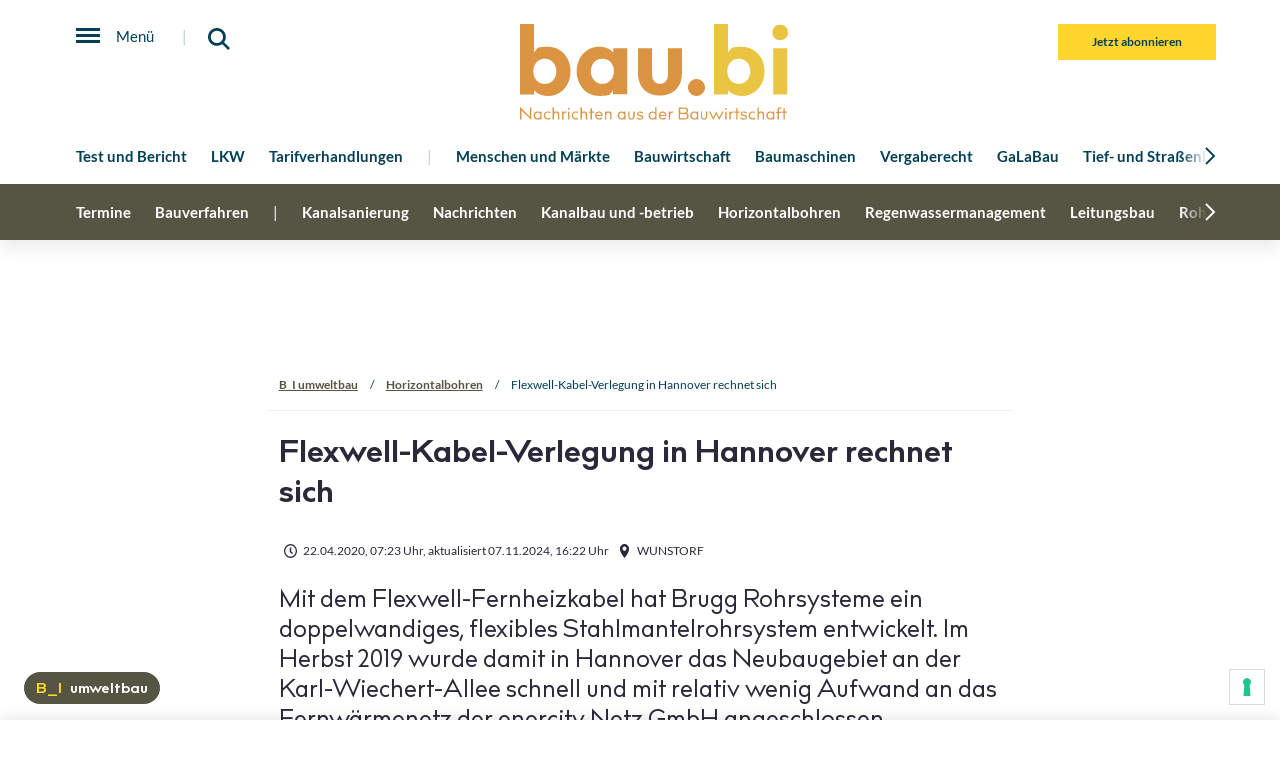

--- FILE ---
content_type: text/javascript; charset=utf-8
request_url: https://bau.bi/component---src-templates-article-js-d7e2fa9b9544a8d653cf.js
body_size: 3771
content:
(self.webpackChunkb_i_medien_newsportal=self.webpackChunkb_i_medien_newsportal||[]).push([[196],{9:function(e){e.exports=e=>{if(!Object.entries(e).length)return;const t={"@context":"https://schema.org","@type":"FAQPage",mainEntity:[]};return Object.entries(e).map(async e=>{let[a,l]=e;return t.mainEntity.push({"@type":"Question",name:a,acceptedAnswer:{"@type":"Answer",text:l}})}),t}},149:function(e,t,a){const l=a(1663);e.exports=e=>new Intl.DateTimeFormat("de-DE",{timeZone:"Europe/Berlin",day:"2-digit",month:"2-digit",year:"numeric",hour:"2-digit",minute:"2-digit"}).format(new Date(l(e))).toString()+" Uhr"},901:function(e,t,a){"use strict";a.d(t,{A2:function(){return u},p2:function(){return _},d6:function(){return p}});var l=a(6540),n=a(6752),i=a.n(n),r=a(149),s=a.n(r),c=a(4794),o=a(6262),m=a.n(o),d=a(581);const u=e=>{let{event:t}=e;const{event_whole_day:a,event_start_date:n,event_end_date:r,event_is_ad:o,image:u,title:_}=t,p=a?i()(1e3*n):s()(1e3*n),h=a?i()(1e3*r):s()(1e3*r);return l.createElement(l.Fragment,null,l.createElement(c.Link,{to:`/umweltbau/termine/${m()(_)}`,className:"box is-shadowless is-bordered is-clickable is-relative is-flex is-flex-direction-column",id:m()(_),style:{minHeight:320}},l.createElement("div",{className:"mb-5",style:{height:80}},u?l.createElement("img",{src:u,title:_,alt:_,style:{maxWidth:200,maxHeigh:80}}):l.createElement("div",{style:{border:"3px solid #034055",borderRadius:"50%",width:71,height:71,display:"flex"}},l.createElement("div",{className:"m-auto"},l.createElement(d.CT,{size:1.3})))),l.createElement("p",{className:"title has-text-evergabe is-8"},p,r?" - "+h:null),l.createElement("p",{className:"has-text-mitternachtsblau has-text-weight-bold"},_),l.createElement("p",{className:"link is-semi-shy mt-auto has-text-mitternachtsblau"},"Beschreibung öffnen"),o&&l.createElement("div",{style:{position:"absolute",right:15,top:15},className:"tag is-mitternachtsblau-10 has-text-title-slim"},"Anzeige")))},_=e=>{let{event:t}=e;const{start_time:a,end_time:n,whole_day:r,title:o,is_ad:d}=t,u=r?i()(a):s()(a),_=r?i()(n):s()(n);return l.createElement("div",{className:"box is-bordered is-shadowless",style:{height:"100%",position:"relative"}},d?l.createElement("div",{style:{position:"absolute",top:8,right:10},className:"ad-disclaimer"},"Anzeige"):null,l.createElement("p",{className:"mb-2 has-text-weight-bold"},u,n&&" - "+_),l.createElement(c.Link,{to:`/umweltbau/termine#${m()(o)}`,className:"title is-6"},o))},p=e=>{let{events:t}=e;return l.createElement("div",{"data-nosnippet":!0},l.createElement("hr",{className:"my-6"}),l.createElement("p",{className:"title is-5 pl-3"},"Aktuelle Termine für unterirdische Infrastruktur"),l.createElement("div",{className:"columns"},t.map((e,t)=>l.createElement("div",{className:"column is-4",key:`event-${t}`},l.createElement(_,{event:e})))),l.createElement("p",{className:"has-text-centered link"},l.createElement(c.Link,{to:"/umweltbau/termine"},"Alle wichtigen Termine für unterirdische Infrastruktur")))}},3622:function(e,t,a){"use strict";a.r(t);var l=a(4506),n=a(1591),i=a(896),r=a(4794),s=a(9013),c=a(521),o=a(8861),m=a(8154),d=a(901),u=a(8123),_=a(4998),p=a(6540),h=a(149),g=a.n(h),b=a(9),v=a.n(b),E=a(5578),y=a.n(E),f=a(9642),N=a.n(f),k=a(4462),w=a(8357),x=a(2532),$=a(9589),A=a(1339);t.default=e=>{var t,a,h,b,E,f,j,B,z,I,O;let{location:T,data:S}=e;const{advertorialOneData:D,advertorialThreeData:L,advertorialTwoData:F,all_active_placements:W,articleData:q,defaultImage:H,mostReadArticles:Q,newestTopicArticles:C,topFiveTags:P,umweltbauDates:Y}=S,{advertorial:Z,article_body:M,article_content:R,article_id:U,article_images:G,article_images_zoomable:J,article_title_image:K,article_date:V,authors:X,construction_method_blogposts:ee,gallery_images:te,gt_id:ae,headline:le,is_comment:ne,is_exclusive:ie,is_sensitive:re,kicker:se,last_update:ce,located:oe,meta_description:me,noindex:de,ressort:ue,related_articles:_e,seo_title:pe,slugline:he,thumbnail_large:ge,topic:be,tags:ve,teaser:Ee,topic_data:ye,place_newsletter_organically:fe,self_ads_placed:Ne,top_booking:ke,job_posting:we}=q,xe=y()(R),$e=v()(xe);let{horizontal_ad_sequence:Ae,vertical_ad_sequence:je}=q;const Be={most_read_articles:null==Q?void 0:Q.nodes,related_articles:_e,construction_methods:ee},{billboard_top:ze,interscroller:Ie,leaderboard_top:Oe,skyscraper_right:Te}=W;Ae=Ae.map((e,t)=>{if("self"!==e)return e;const a=1&t?"leaderboard_content":"billboard_content";return W[a]+=1,a}),je=je.map(e=>"self"!==e?e:(W.rectangle+=1,"rectangle"));const Se=!fe&&null!==(t=Ae)&&void 0!==t&&t[0]?Ae.findLastIndex(e=>["billboard_content","leaderboard_content","outstream_video"].includes(e)):null,De=(null==F?void 0:F.nodes[0])||(null==D?void 0:D.nodes[0])||null;let Le={};null==G||G.map(e=>(Object.assign(Le,{[e.fields.imageNumber]:{...e}}),e));let Fe={};null==J||J.map(e=>(Object.assign(Fe,{[e.fields.imageNumber]:{...e}}),e));const We=["image","image_zoomable","image_title"];let qe=0;const He={leaderboard_content:0,billboard_content:0,rectangle:0,halfpage_content:0,outstream_video:0};let Qe=0,Ce=0;const Pe=N()(ae),Ye=R.flatMap((e,t)=>{let a=[];if("paragraph"===(e={...e,react_key:`article_item-${t}`,advertisement:"",ressort:ue,adbutler_page_id:Pe,tags:ve,topic:be}).type&&0===qe&&!re&&!Z.is_advertorial){var l,n;if(Ie&&(e.has_mobile_interscroller=!0),!Z.is_advertorial&&!re&&null!=L&&null!==(l=L.nodes)&&void 0!==l&&l[0])a.push({type:"advertorial_3",react_key:`advertorial_3-${t}`,advertorialThreeData:null==L||null===(n=L.nodes)||void 0===n?void 0:n[0]});qe++}if(We.includes(e.type)&&(e={...e,type:e.image_number?e.type:"image_title",seo_title:e.image_number?null:pe,image:e.image_number?Le[e.image_number]||H:K,zoom_image:Fe[e.image_number]||H}),e.has_vertical_ad_slot){const t=je[Ce];e.advertisement=t,e.self_ad_content=Be[t],e.adbutler_place=He[t]%W[t],Object.assign(He,{...He,[t]:He[t]+1}),Ce++}if(a.push(e),e.has_horizontal_ad_slot){const e=Ae[Qe];a.push({type:e,react_key:`${e}-${t}`,adbutler_page_id:Pe,adbutler_place:He[e]%W[e],construction_method_blogposts:Be[e],most_read_articles:Be[e],related_articles:Be[e],ressort:ue,tags:ve,topic:be}),Qe!==Se||fe||a.push({type:"newsletter_signup",react_key:`newsletter_signup-${t}`,ressort:ue,adbutler_page_id:Pe}),Object.assign(He,{...He,[e]:He[e]+1}),Qe++}return a}),Ze=(0,l.A)(null==X?void 0:X.filter(e=>{let{type:t,name:a}=e;return"Person"===t&&!!a})).sort((e,t)=>!!t.strapi_data-!!e.strapi_data);let Me=null==X?void 0:X.filter(e=>{let{type:t,name:a}=e;return"Organization"===t&&!!a});Z.is_advertorial&&(Me=[].concat((0,l.A)(Me||[]),(0,l.A)(Ze||[])).map(e=>{let{name:t}=e;return{name:t,type:"Organization"}}),Ze.length=0);const Re=ge?null===(a=Object.entries(ge.childImageSharp))||void 0===a?void 0:a.map(e=>{let[t,a]=e;return`https://bau.bi${(0,x.d)(a)}`}):[],Ue=null==_e?void 0:_e.map(e=>`https://bau.bi/${null==e?void 0:e.ressort}/${null==e?void 0:e.topic_data.slug}/${null==e?void 0:e.slugline}-${null==e?void 0:e.gt_id}`),Ge=[{type:"BreadcrumbLink",content:`B_I ${ue}`,link:`/${ue}`,react_key:"breadcrumb_item_1",ressort:ue},{type:"BreadcrumbLink",content:ye.short_title,link:`/${ue}/${ye.slug}`,react_key:"breadcrumb_item_2",scroll_here:!0,ressort:ue},{type:"BreadcrumbHeading",content:pe,react_key:"breadcrumb_item_3"}],Je=`${se} ${pe} ${Ee} ${M}`,Ke={url:`https://bau.bi${(0,x.d)(null==ge||null===(h=ge.childImageSharp)||void 0===h?void 0:h.sd_16x9)}`,width:null==ge||null===(b=ge.childImageSharp)||void 0===b||null===(E=b.sd_16x9)||void 0===E?void 0:E.width,height:null==ge||null===(f=ge.childImageSharp)||void 0===f||null===(j=f.sd_16x9)||void 0===j?void 0:j.height,alt:le},Ve=g()(V),Xe=ce?g()(ce):void 0,et=(0,s.Qh)({article_body:Je,breadcrumb_array:Ge,article_date:V,seo_title:pe,human_authors:Ze,last_update:ce,location:T,meta_description:me,organization_authors:Me,related_article_links:Ue,schema_org_image_array:Re}),tt=[].concat((0,l.A)((null==ve?void 0:ve.map(e=>{let{short_title:t}=e;return t}))||[]),(0,l.A)((null==ee?void 0:ee.map(e=>{let{title:t}=e;return t}))||[]),[ye.short_title]),at=null===(B=Object.entries({nofollow:0!==Z.is_advertorial,noindex:de}).flatMap(e=>{let[t,a]=e;return a?t:[]}))||void 0===B?void 0:B.join(", ");return p.createElement(u.P,{location:T},p.createElement(m.m,null,at?p.createElement("meta",{name:"robots",content:at}):null,p.createElement("meta",{name:"x-bi-article-type",content:"bfz"}),p.createElement("meta",{name:"x-bi-article-id",content:U}),p.createElement("meta",{name:"x-bi-content-tags",content:JSON.stringify(tt)})),p.createElement(s.Tx,{no_brand:!0,title:pe,description:me+" ► bei bau.bi lesen!",schema_org_data:et,open_graph_image:Ke,schema_org_faq:$e,open_graph_type:"article"}),p.createElement("div",{className:"is-hidden-mobile"},Z.is_advertorial||re||!Oe&&!ze?p.createElement("div",{style:{height:100}}):Oe&&ze?"billboard_top"===ke?p.createElement(i.jY,{ressort:ue,adbutler_page_id:Pe,tags:ve,topic:be}):p.createElement(i.t3,{ressort:ue,adbutler_page_id:Pe,tags:ve,topic:be}):Oe&&!ze?p.createElement(i.t3,{ressort:ue,adbutler_page_id:Pe,tags:ve,topic:be}):p.createElement(i.jY,{ressort:ue,adbutler_page_id:Pe,tags:ve,topic:be})),p.createElement("div",{style:{position:"relative"}},Z.is_advertorial||re?null:p.createElement("div",{className:"is-hidden-touch"},p.createElement(i.Ge,{ressort:ue,adbutler_page_id:Pe,tags:ve,topic:be,num_placements:Te})),p.createElement("div",{className:"columns is-centered-widescreen has-padding-top-10-touch "+(Z.is_advertorial?"pt-5":"pt-3")},p.createElement("article",{style:{maxWidth:1086},className:"column is-7-widescreen is-two-thirds-desktop is-full-touch article-container px-0"},p.createElement(n.Tn,{breadcrumb_array:Ge}),p.createElement("div",{className:"px-3"},p.createElement(n.Ww,{located:oe,display_date:Ve,last_update_display:Xe,ressort:ue,kicker:se,headline:le,teaser:Ee,human_authors:Ze,is_comment:ne,is_exclusive:ie,advertorial:Z})),p.createElement("div",{className:"content mb-0"},Ye.map(k.f8),null!=te&&te[0]?p.createElement("div",{className:"columns is-centered mt-5 mb-6"},p.createElement("div",{className:"column is-9-desktop is-12-mobile"},p.createElement("h2",{className:"title is-4"},pe,": Weitere Bilder"),p.createElement(w.Z2,{images:te,defaultImage:H}))):null,!Ze[0]&&Me[0]?p.createElement("div",{className:"columns is-centered"},p.createElement("div",{className:"column is-9-desktop is-12-mobile"},p.createElement("p",{className:"subtitle is-7 has-text-evergabe"},"Quelle: ",Me[0].name))):null),p.createElement("div",{"data-nosnippet":!0,className:"columns is-centered is-mobile mb-6"},p.createElement("div",{className:"column is-9-desktop is-12-touch"},p.createElement("hr",{className:"has-background-mitternachtsblau-30"}),p.createElement("div",{className:"is-flex py-3"},p.createElement(r.Link,{to:`/${ue}`,className:"button is-mitternachtsblau is-outlined has-text-weight-bold mr-auto"},"Zur Startseite"),p.createElement(n.AI,{path:T.pathname,slugline:he,seo_title:pe,ressort:ue,topic:null==ye?void 0:ye.slug,description:me})))),Z.is_advertorial||re||!De?null:p.createElement(c.K,{advertorialTwo:De}),we?p.createElement(A._v,{job_posting:we}):null,(null==Ne||!Ne.related_articles)&&null!=_e&&_e[0]||(null==Ne||!Ne.construction_methods)&&null!=ee&&ee[0]?p.createElement(p.Fragment,null,p.createElement("hr",{className:"mx-3 has-background-mitternachtsblau-30 is-slim"}),null!=Ne&&Ne.related_articles||null==_e||!_e[0]?null:p.createElement(A.BH,{related_articles:_e,ressort:ue}),null!=Ne&&Ne.construction_methods||null==ee||!ee[0]?null:p.createElement(A.Sf,{construction_method_blogposts:ee}),p.createElement("hr",{className:"mx-3 has-background-mitternachtsblau-30 is-slim"})):null,p.createElement("div",{"data-nosnippet":!0,className:"columns is-centered is-mobile my-6"},p.createElement("div",{className:"column is-9-desktop is-12-touch"},null!=C&&null!==(z=C.nodes)&&void 0!==z&&z[0]?p.createElement("div",{className:"pb-4"},p.createElement("p",{className:"title is-4"},"Neueste Beiträge:"),null==C||null===(I=C.nodes)||void 0===I?void 0:I.map((e,t)=>p.createElement(o.wF,{key:`recommended-article-${t}`,article:e,defaultImage:H,ressort:ue}))):null,p.createElement(r.Link,{className:"link",to:`/${ue}/${null==ye?void 0:ye.slug}`},"Weitere Beiträge"))),null!=Ne&&Ne.most_read_articles?null:p.createElement(A.dY,{most_read_articles:null==Q?void 0:Q.nodes,ressort:ue}),Ne.notice_wizard?null:p.createElement("div",{className:"columns is-centered py-5"},p.createElement("div",{className:"column is-9"},p.createElement("hr",{className:"is-semi-slim is-mitternachtsblau-10"}),p.createElement($.U,null))),null!=ve&&ve[0]?p.createElement(n.BS,{tags:ve,heading:"Verwandte Bau-Stichworte:"}):null,p.createElement(n.BS,{tags:P.nodes,heading:"Top Bau-Stichworte:"}),"umweltbau"===ue?p.createElement(p.Fragment,null,null!=Y&&null!==(O=Y.nodes)&&void 0!==O&&O[0]?p.createElement(d.d6,{events:null==Y?void 0:Y.nodes}):null,Z.is_advertorial?null:p.createElement("div",{className:"columns ad-wrapper my-6"},Array.from({length:3}).map((e,t)=>p.createElement("div",{className:"column ",key:`nodig-ad-${t}`},p.createElement(i._e,{place:t,adbutler_page_id:Pe}))))):null))),p.createElement(_.qb,{ressort:ue}))}},5578:function(e){e.exports=e=>{let t={};const a=["paragraph","list"];return e.forEach((l,n)=>{if(l.type.startsWith("heading")&&"?"===l.content.slice(-1)){var i;const r=null===(i=e.slice(n+1))||void 0===i?void 0:i.find(e=>a.includes(e.type)),s=r?r.content:null;Object.assign(t,{[l.content]:s})}}),t}}}]);
//# sourceMappingURL=component---src-templates-article-js-d7e2fa9b9544a8d653cf.js.map

--- FILE ---
content_type: text/javascript; charset=utf-8
request_url: https://bau.bi/webpack-runtime-12fc2233b18f3b3892df.js
body_size: 2461
content:
!function(){"use strict";var e,n,t,c,a,o={},r={};function s(e){var n=r[e];if(void 0!==n)return n.exports;var t=r[e]={id:e,loaded:!1,exports:{}};return o[e].call(t.exports,t,t.exports,s),t.loaded=!0,t.exports}s.m=o,s.amdD=function(){throw new Error("define cannot be used indirect")},s.amdO={},e=[],s.O=function(n,t,c,a){if(!t){var o=1/0;for(b=0;b<e.length;b++){t=e[b][0],c=e[b][1],a=e[b][2];for(var r=!0,f=0;f<t.length;f++)(!1&a||o>=a)&&Object.keys(s.O).every(function(e){return s.O[e](t[f])})?t.splice(f--,1):(r=!1,a<o&&(o=a));if(r){e.splice(b--,1);var i=c();void 0!==i&&(n=i)}}return n}a=a||0;for(var b=e.length;b>0&&e[b-1][2]>a;b--)e[b]=e[b-1];e[b]=[t,c,a]},s.n=function(e){var n=e&&e.__esModule?function(){return e.default}:function(){return e};return s.d(n,{a:n}),n},t=Object.getPrototypeOf?function(e){return Object.getPrototypeOf(e)}:function(e){return e.__proto__},s.t=function(e,c){if(1&c&&(e=this(e)),8&c)return e;if("object"==typeof e&&e){if(4&c&&e.__esModule)return e;if(16&c&&"function"==typeof e.then)return e}var a=Object.create(null);s.r(a);var o={};n=n||[null,t({}),t([]),t(t)];for(var r=2&c&&e;"object"==typeof r&&!~n.indexOf(r);r=t(r))Object.getOwnPropertyNames(r).forEach(function(n){o[n]=function(){return e[n]}});return o.default=function(){return e},s.d(a,o),a},s.d=function(e,n){for(var t in n)s.o(n,t)&&!s.o(e,t)&&Object.defineProperty(e,t,{enumerable:!0,get:n[t]})},s.f={},s.e=function(e){return Promise.all(Object.keys(s.f).reduce(function(n,t){return s.f[t](e,n),n},[]))},s.u=function(e){return({55:"e669a019105e5aabef49592c4bbc6b3cda3c14cf",196:"component---src-templates-article-js",470:"component---src-pages-jobs-in-der-bauwirtschaft-stellenanzeige-aufgeben-js",878:"component---src-templates-supertag-collection-page-js",1126:"component---src-pages-themen-js",1172:"component---src-pages-anmeldung-nordbau-morning-briefing-js",1461:"c2d7354143c4352bb835ab408292a7b6c81a3933",1803:"component---src-pages-cookie-richtlinie-js",2487:"component---src-pages-agb-js",2613:"component---src-templates-bauverfahren-page-js",2729:"component---src-pages-baumagazin-abo-js",2981:"component---src-templates-author-js",3342:"ea88be26",3601:"component---src-pages-galabau-abo-js",3807:"component---src-pages-umweltbau-bauverfahren-js",3844:"c56223f665cd00a8eabc5345163fc6feb9d1951d",3995:"component---src-pages-jobs-in-der-bauwirtschaft-js",4223:"commons",4362:"component---src-pages-newsletter-anmeldung-js",4488:"component---src-pages-redaktion-js",4596:"component---src-pages-datenschutzerklaerung-js",4889:"0f628abf3e585c89193dd28f1e63932533a55c62",4929:"component---src-pages-kontakt-js",4979:"component---src-pages-newsletter-anmeldung-erfolgreich-js",5125:"component---src-pages-404-js",6237:"3184f8237d954be6d37c7e08e85b48daf47bbcb5",6350:"component---src-pages-impressum-js",6470:"component---src-pages-umweltbau-abo-js",6529:"component---src-pages-zeitschriften-abonnieren-js",6708:"component---src-templates-supertag-collection-page-paginated-js",6841:"75218a6c300549b2883527555a3dfa5f69d64b8a",6988:"component---src-templates-topic-collection-page-js",6999:"component---src-templates-author-paginated-js",7360:"component---src-templates-ressort-page-js",7620:"component---src-pages-marketing-einwilligung-js",8088:"7c4728417afdc3fc16768b8b8c7ef768629fa480",8293:"component---src-pages-index-js",8864:"785a01527cb1afd73ceb836b7f8dccadb6750b90",8965:"component---src-templates-job-posting-customer-js",9354:"component---src-templates-topic-collection-page-paginated-js",9399:"component---src-templates-tag-collection-page-js",9526:"component---src-templates-event-page-js",9713:"component---src-templates-tag-collection-page-paginated-js",9898:"component---src-pages-umweltbau-termine-js"}[e]||e)+"-"+{55:"5a5029600fdd973c9f0c",196:"d7e2fa9b9544a8d653cf",470:"489fa0d1c82d95a06214",577:"0de095a558f06a5addd1",878:"1ab66befaa53a10e22c1",1108:"b5cc1be6399045920bfa",1126:"c99414c243d52be6cf62",1172:"ab84070529efb9a93afc",1452:"82b1693e4a419c44131d",1461:"fedb708df90acd5f35c6",1803:"5dee1c452c45c2286207",2487:"2732f1e997a439f11e0c",2613:"26bc398253c377e6cdde",2729:"d991a3a4c2a075c99541",2981:"0990ed69190a26feae11",3342:"63fbd0a1ee4373d54b3e",3601:"bcb24ed5afa276ffb692",3807:"fca6f50e516c975de439",3844:"00eb932df71987a82269",3995:"71c25471cf9912850a53",4223:"683a0a3c19f30526e63f",4362:"183a5a52bfa19d61310d",4488:"5d801d8d606c83851a9e",4596:"7f89f57e9aaec40fb312",4889:"3ec9cb2ed4b30ab28290",4929:"2cee7def68637ddf5e82",4979:"a83d93cdba3bcd1f1595",5125:"46a7e4eda8359e4afd86",6237:"2b6167bb189d20dd88ab",6350:"378d4b8a122c7e7a8a6c",6470:"19a4487c0e9ace11aa4c",6529:"32009a672e5f7cc22b1f",6708:"599487d57731bd0fab75",6841:"9f8f959de36d108a0704",6988:"93a8c1cbcfada7a7ee67",6999:"2f63e8113e20d3eb3b6e",7360:"c65dcd5281832ad58bac",7620:"b0fa44d0544e0740fb4f",8088:"4107d1fa359b18158684",8293:"0a0994986bfd100870ec",8864:"ded25f2968320d5b7ce7",8965:"76c2e94382bb0d55fedb",9354:"24d6ac67ee9702f06b21",9399:"898673e76277cef846bf",9526:"52e6591d0ae1f8dc4d8c",9713:"d1b10d7b8dcf4e532595",9898:"d1467372dcee516ca055"}[e]+".js"},s.miniCssF=function(e){return"styles.86ae0b78e7ddb30ab21a.css"},s.g=function(){if("object"==typeof globalThis)return globalThis;try{return this||new Function("return this")()}catch(e){if("object"==typeof window)return window}}(),s.o=function(e,n){return Object.prototype.hasOwnProperty.call(e,n)},c={},a="b-i-medien-newsportal:",s.l=function(e,n,t,o){if(c[e])c[e].push(n);else{var r,f;if(void 0!==t)for(var i=document.getElementsByTagName("script"),b=0;b<i.length;b++){var d=i[b];if(d.getAttribute("src")==e||d.getAttribute("data-webpack")==a+t){r=d;break}}r||(f=!0,(r=document.createElement("script")).charset="utf-8",r.timeout=120,s.nc&&r.setAttribute("nonce",s.nc),r.setAttribute("data-webpack",a+t),r.src=e),c[e]=[n];var u=function(n,t){r.onerror=r.onload=null,clearTimeout(p);var a=c[e];if(delete c[e],r.parentNode&&r.parentNode.removeChild(r),a&&a.forEach(function(e){return e(t)}),n)return n(t)},p=setTimeout(u.bind(null,void 0,{type:"timeout",target:r}),12e4);r.onerror=u.bind(null,r.onerror),r.onload=u.bind(null,r.onload),f&&document.head.appendChild(r)}},s.r=function(e){"undefined"!=typeof Symbol&&Symbol.toStringTag&&Object.defineProperty(e,Symbol.toStringTag,{value:"Module"}),Object.defineProperty(e,"__esModule",{value:!0})},s.nmd=function(e){return e.paths=[],e.children||(e.children=[]),e},s.p="/",function(){var e={7311:0,1869:0};s.f.j=function(n,t){var c=s.o(e,n)?e[n]:void 0;if(0!==c)if(c)t.push(c[2]);else if(/^(1869|7311)$/.test(n))e[n]=0;else{var a=new Promise(function(t,a){c=e[n]=[t,a]});t.push(c[2]=a);var o=s.p+s.u(n),r=new Error;s.l(o,function(t){if(s.o(e,n)&&(0!==(c=e[n])&&(e[n]=void 0),c)){var a=t&&("load"===t.type?"missing":t.type),o=t&&t.target&&t.target.src;r.message="Loading chunk "+n+" failed.\n("+a+": "+o+")",r.name="ChunkLoadError",r.type=a,r.request=o,c[1](r)}},"chunk-"+n,n)}},s.O.j=function(n){return 0===e[n]};var n=function(n,t){var c,a,o=t[0],r=t[1],f=t[2],i=0;if(o.some(function(n){return 0!==e[n]})){for(c in r)s.o(r,c)&&(s.m[c]=r[c]);if(f)var b=f(s)}for(n&&n(t);i<o.length;i++)a=o[i],s.o(e,a)&&e[a]&&e[a][0](),e[a]=0;return s.O(b)},t=self.webpackChunkb_i_medien_newsportal=self.webpackChunkb_i_medien_newsportal||[];t.forEach(n.bind(null,0)),t.push=n.bind(null,t.push.bind(t))}()}();
//# sourceMappingURL=webpack-runtime-12fc2233b18f3b3892df.js.map

--- FILE ---
content_type: text/javascript; charset=utf-8
request_url: https://bau.bi/e669a019105e5aabef49592c4bbc6b3cda3c14cf-5a5029600fdd973c9f0c.js
body_size: 2245
content:
"use strict";(self.webpackChunkb_i_medien_newsportal=self.webpackChunkb_i_medien_newsportal||[]).push([[55],{896:function(e,t,a){a.d(t,{RC:function(){return m},jY:function(){return s},yi:function(){return c},Xx:function(){return o},t3:function(){return g},d8:function(){return u},_e:function(){return p},M_:function(){return h},t4:function(){return _},Ge:function(){return v},BG:function(){return b}});var l=a(6540),i=a(6262),n=a.n(i);const r=e=>{var t;let{tags:a=[],ressort:l="",topic:i=""}=e;return`topic_${l}_${n()(i)}`+(null!=a&&a[0]?","+(null===(t=a.map(e=>{let{slug:t}=e;return`tag_${t}`}))||void 0===t?void 0:t.join(",")):"")},d=e=>{let{place:t,adbutler_page_id:a,set_id:i,min_width:n,max_width:d,tags:m=[],topic:s="",ressort:c}=e;const{0:o,1:g}=(0,l.useState)({banner_id:"",body:"",imageURL:"",imageWidth:"",imageHeight:"",redirectURL:"",tracking_pixel:"",link_target:"",status:""}),u=r({tags:m,topic:s,ressort:c});return(0,l.useEffect)(()=>{!n&&!d||n<=window.innerWidth||d>=window.innerWidth?fetch("https://api.ipify.org/?format=json",{method:"GET"}).then(e=>e.json()).then(e=>{let{ip:l}=e;fetch("https://servedbyadbutler.com/adserve",{method:"POST",body:JSON.stringify({ID:"169218",size:"0x0",setID:i,type:"json",pid:a||void 0,place:isNaN(t)?void 0:t,kw:u||void 0,ip:l})}).then(e=>e.json()).then(e=>{var t,a,l,i,n,r,d,m;"NO_ADS"!==e.status?g({banner_id:null==e||null===(t=e.placements)||void 0===t?void 0:t.placement_1.banner_id,link_target:null==e||null===(a=e.placements)||void 0===a?void 0:a.placement_1.target,body:null==e||null===(l=e.placements)||void 0===l?void 0:l.placement_1.body,imageURL:null==e||null===(i=e.placements)||void 0===i?void 0:i.placement_1.image_url,imageWidth:null==e||null===(n=e.placements)||void 0===n?void 0:n.placement_1.width,imageHeight:(null==e||null===(r=e.placements)||void 0===r?void 0:r.placement_1.height)||"",redirectURL:null==e||null===(d=e.placements)||void 0===d?void 0:d.placement_1.redirect_url,tracking_pixel:null==e||null===(m=e.placements)||void 0===m?void 0:m.placement_1.tracking_pixel}):g({...o,status:"NO_ADS"})})}):g({...o,status:"NO_ADS"})},[]),o},m=e=>{let{ressort:t,adbutler_page_id:a,adbutler_place:i,tags:n,topic:r}=e;const m=d({adbutler_page_id:a,min_width:1215,place:i,ressort:t,set_id:{baumagazin:606968,galabau:606974,umweltbau:606982}[t],tags:n,topic:r});return l.createElement(l.Fragment,null,m.body||m.imageURL?l.createElement(l.Fragment,null,l.createElement("div",{"data-nosnippet":!0,className:"ad-wrapper has-text-centered my-6 mx-auto",style:{minHeight:300,width:1e3}},m.body?l.createElement("div",{className:"html-billboard-content",dangerouslySetInnerHTML:{__html:m.body}}):m.imageURL?l.createElement("a",{href:m.redirectURL,target:m.link_target,rel:"noopener noreferrer",title:"Anzeige"},l.createElement("img",{src:m.imageURL,alt:"Anzeige",title:"Anzeige",width:m.imageWidth||"auto",height:m.imageHeight||"auto"})):null,l.createElement("div",{className:"ad-disclaimer"},"Anzeige")),null!=m&&m.tracking_pixel?l.createElement("img",{alt:"",src:null==m?void 0:m.tracking_pixel,border:"0",width:"1",height:"1"}):null):null)},s=e=>{var t;let{adbutler_page_id:a,ressort:i,tags:n,topic:r}=e;const m=d({adbutler_page_id:a,ressort:i,set_id:{baumagazin:606965,galabau:606987,umweltbau:606981}[i],min_width:1215,tags:n,topic:r});return l.createElement("div",{className:"is-hidden-until-widescreen"},l.createElement("div",{"data-nosnippet":!0,className:"my-2 is-flex",style:{minHeight:"undefined"!=typeof window&&(null===(t=window)||void 0===t?void 0:t.innerWidth)<=1215?0:"260px"}},m.body?l.createElement("div",{className:"my-auto has-text-centered",style:{width:"100%"}},l.createElement("div",{dangerouslySetInnerHTML:{__html:m.body},className:"mt-1 leaderboard-ad"})):m.imageURL?l.createElement("div",{className:"my-auto has-text-centered",style:{width:"100%"}},l.createElement("a",{href:m.redirectURL,target:m.link_target,rel:"noopener noreferrer",title:"Anzeige",className:"leaderboard-ad"},l.createElement("img",{src:m.imageURL,title:"Anzeige",alt:"Anzeige",width:m.imageWidth||"auto",height:m.imageHeight||"auto",style:{maxWidth:"970px"}}))):null,null!=m&&m.tracking_pixel?l.createElement("img",{alt:"",src:null==m?void 0:m.tracking_pixel,border:"0",width:"1",height:"1"}):null))},c=e=>{let{ressort:t,adbutler_place:a,adbutler_page_id:i,tags:n,topic:r}=e;const m=d({place:a,adbutler_page_id:i,set_id:{baumagazin:606976,galabau:606977,umweltbau:606984}[t],tags:n,topic:r,ressort:t});return l.createElement(l.Fragment,null,m.body||m.imageURL?l.createElement(l.Fragment,null,l.createElement("div",{"data-nosnippet":!0,className:"has-text-centered ad-wrapper"},m.body?l.createElement("div",{className:"has-text-centered",dangerouslySetInnerHTML:{__html:m.body}}):m.imageURL?l.createElement("a",{href:m.redirectURL,target:m.link_target,rel:"noopener noreferrer",title:"Anzeige"},l.createElement("img",{src:m.imageURL,alt:"Anzeige",title:"Anzeige",width:m.imageWidth||"auto",height:m.imageHeight||"auto",style:{maxWidth:"300px"}})):null,l.createElement("div",{className:"ad-disclaimer"},"Anzeige")),null!=m&&m.tracking_pixel?l.createElement("img",{alt:"",src:null==m?void 0:m.tracking_pixel,border:"0",width:"1",height:"1"}):null):null)},o=e=>{let{ressort:t,adbutler_page_id:a,adbutler_place:i,tags:n,topic:r}=e;const m=d({adbutler_page_id:a,place:i,set_id:{baumagazin:606970,galabau:606972,umweltbau:606980}[t],tags:n,ressort:t,topic:r});return l.createElement(l.Fragment,null,m.body||m.imageURL?l.createElement("div",{className:"mx-1-mobile"},l.createElement("div",{"data-nosnippet":!0,className:"ad-wrapper my-6 mx-auto",style:{minHeight:100}},m.body?l.createElement("div",{className:"html-leaderboard-content",dangerouslySetInnerHTML:{__html:m.body}}):m.imageURL?l.createElement("a",{href:m.redirectURL,target:m.link_target,rel:"noopener noreferrer",title:"Anzeige"},l.createElement("img",{src:m.imageURL,alt:"Anzeige",title:"Anzeige",width:m.imageWidth||"auto",height:m.imageHeight||"auto"})):null,l.createElement("div",{className:"ad-disclaimer"},"Anzeige")),null!=m&&m.tracking_pixel?l.createElement("img",{alt:"",src:null==m?void 0:m.tracking_pixel,border:"0",width:"1",height:"1"}):null):null)},g=e=>{var t;let{adbutler_page_id:a,ressort:i,tags:n,topic:r}=e;const m=d({adbutler_page_id:a,set_id:{baumagazin:606966,galabau:606971,umweltbau:606978}[i],min_width:1215,tags:n,ressort:i,topic:r});return l.createElement("div",{className:"is-hidden-until-widescreen"},l.createElement("div",{"data-nosnippet":!0,className:"my-2 is-flex",style:{minHeight:"undefined"!=typeof window&&(null===(t=window)||void 0===t?void 0:t.innerWidth)<=1215?0:"100px"}},m.body?l.createElement("div",{className:"my-auto has-text-centered",style:{width:"100%"}},l.createElement("div",{dangerouslySetInnerHTML:{__html:m.body},className:"mt-1 leaderboard-ad"})):m.imageURL?l.createElement("div",{className:"my-auto has-text-centered",style:{width:"100%"}},l.createElement("a",{href:m.redirectURL,target:m.link_target,rel:"noopener noreferrer",title:"Anzeige",className:"leaderboard-ad"},l.createElement("img",{src:m.imageURL,title:"Anzeige",alt:"Anzeige",width:m.imageWidth||"auto",height:m.imageHeight||"auto",style:{maxWidth:"970px"}}))):null,null!=m&&m.tracking_pixel?l.createElement("img",{alt:"",src:null==m?void 0:m.tracking_pixel,border:"0",width:"1",height:"1"}):null))},u=e=>{let{ressort:t="baumagazin",tags:a,topic:i}=e;const n=d({set_id:{baumagazin:534744,galabau:534746,umweltbau:534745}[t],max_width:1024,ressort:t,tags:a,topic:i}),{body:r,imageURL:m,imageWidth:s,imageHeight:c,link_target:o,redirectURL:g,tracking_pixel:u}=n;return l.createElement(l.Fragment,null,r||m?l.createElement("div",{"data-nosnippet":!0,className:"is-hidden-desktop mb-5 mt-3"},l.createElement("div",{className:"help has-text-centered has-background-grey-lighter"},"Anzeige"),l.createElement("div",{style:{width:"100%",height:"80vh",overflow:"hidden",clipPath:"polygon(0% 0%, 100% 0%, 100% 100%, 0% 100%)"}},r?l.createElement("div",null,l.createElement("div",{style:{position:"fixed",top:"10%",left:0,right:0,margin:"auto"},dangerouslySetInnerHTML:{__html:r}})):m?l.createElement("div",null,l.createElement("a",{href:g,target:o,rel:"noopener noreferrer",title:"Anzeige"},l.createElement("img",{src:m,alt:"Anzeige",title:"Anzeige",width:s||"auto",height:c||"auto",style:{position:"fixed",maxHeight:"90%",width:"auto",top:"15%",left:0,right:0,margin:"auto"}}))):null),u?l.createElement("div",{className:"has-text-centered mt-2"},l.createElement("a",{href:g,"aria-label":"pxl"},l.createElement("img",{src:u,alt:"",style:{maxWidth:350,maxHeight:70}}))):null,l.createElement("div",{className:"help has-background-grey-lighter mt-0"}," ")):null)},p=e=>{let{place:t,adbutler_page_id:a}=e;const i=d({adbutler_page_id:a,set_id:"438802",place:t});return l.createElement("div",{"data-nosnippet":!0},i.body?l.createElement("div",null,l.createElement("div",{className:"ad-disclaimer"},"Anzeige"),l.createElement("div",{dangerouslySetInnerHTML:{__html:i.body},key:i.banner_id})):i.imageURL&&l.createElement("div",{key:i.banner_id},l.createElement("div",{className:"ad-disclaimer"},"Anzeige"),l.createElement("div",null,l.createElement("a",{href:i.redirectURL,target:i.link_target,rel:"noopener noreferrer",title:"Anzeige"},l.createElement("img",{src:i.imageURL,alt:"Anzeige",title:"Anzeige",style:{maxWidth:"300px",width:"100%",height:"auto"}})))))},h=e=>{let{ressort:t,adbutler_place:a,adbutler_page_id:i,tags:n,topic:r,children:m=null}=e;const s=d({place:a,adbutler_page_id:i,set_id:{baumagazin:606967,galabau:606973,umweltbau:606983}[t],tags:n,ressort:t,topic:r});return l.createElement(l.Fragment,null,s.body||s.imageURL?l.createElement(l.Fragment,null,l.createElement("div",{"data-nosnippet":!0,className:"has-text-centered ad-wrapper m-auto"},s.body?l.createElement("div",{className:"has-text-centered",dangerouslySetInnerHTML:{__html:s.body}}):s.imageURL?l.createElement("a",{href:s.redirectURL,target:s.link_target,rel:"noopener noreferrer",title:"Anzeige"},l.createElement("img",{src:s.imageURL,alt:"Anzeige",title:"Anzeige",width:s.imageWidth||"auto",height:s.imageHeight||"auto",style:{maxWidth:"300px"}})):null,l.createElement("div",{className:"ad-disclaimer"},"Anzeige")),null!=s&&s.tracking_pixel?l.createElement("img",{alt:"",src:null==s?void 0:s.tracking_pixel,border:"0",width:"1",height:"1"}):null):m)},_=e=>l.createElement("div",{className:"mt-3 mb-5"},l.createElement(h,e)),v=e=>{let{adbutler_page_id:t,ressort:a="baumagazin",num_placements:i,tags:n=[],topic:d=""}=e,m=0;const s=r({tags:n,ressort:a,topic:d}),{0:c,1:o}=(0,l.useState)({banner_id:"",body:"",imageURL:"",imageWidth:"",imageHeight:"",link_target:"",redirectURL:"",tracking_pixel:""}),g={baumagazin:431531,galabau:431532,umweltbau:431533},u=()=>fetch("https://servedbyadbutler.com/adserve",{method:"POST",body:JSON.stringify({ID:"169218",size:"0x0",setID:g[a],type:"json",pid:t||void 0,place:m%i,kw:s})}).then(e=>e.json()).then(e=>{var t,a,l,i,n,r,d,m;"NO_ADS"!==e.status&&o({banner_id:null==e||null===(t=e.placements)||void 0===t?void 0:t.placement_1.banner_id,body:null==e||null===(a=e.placements)||void 0===a?void 0:a.placement_1.body,imageURL:null==e||null===(l=e.placements)||void 0===l?void 0:l.placement_1.image_url,imageWidth:null==e||null===(i=e.placements)||void 0===i?void 0:i.placement_1.width,imageHeight:(null==e||null===(n=e.placements)||void 0===n?void 0:n.placement_1.height)||"",link_target:null==e||null===(r=e.placements)||void 0===r?void 0:r.placement_1.target,redirectURL:null==e||null===(d=e.placements)||void 0===d?void 0:d.placement_1.redirect_url,tracking_pixel:null==e||null===(m=e.placements)||void 0===m?void 0:m.placement_1.tracking_pixel})});let p;const h=()=>p=setInterval(()=>{m++,m<=2*i&&u()},27e3);return(0,l.useEffect)(()=>{var e;return window&&(null===(e=window)||void 0===e?void 0:e.innerWidth)>=1300&&(u(),i>1&&(h(),document.addEventListener("visibilitychange",()=>{document.hidden?clearInterval(p):h()}))),()=>clearInterval(p)},[]),"521190747"===c.banner_id&&(document.getElementById("___gatsby").style.backgroundColor="#000000"),l.createElement("div",{"data-nosnippet":!0},c.body||c.imageURL?l.createElement("div",{className:"skyscraper-wrapper"},l.createElement("div",{className:"skyscraper-ad"},l.createElement("div",{style:{display:"flex"}},l.createElement("div",{style:{marginLeft:"auto",marginRight:"auto"}},c.body?l.createElement("div",null,l.createElement("div",{dangerouslySetInnerHTML:{__html:c.body}}),l.createElement("div",{className:"ad-disclaimer"},"Anzeige")):c.imageURL?l.createElement("div",null,l.createElement("a",{href:c.redirectURL,target:c.link_target,rel:"noopener noreferrer",title:"Anzeige"},l.createElement("img",{src:c.imageURL,alt:"Anzeige",title:"Anzeige",width:c.imageWidth||"auto",height:c.imageHeight||"auto",style:{maxWidth:"300px"}})),l.createElement("div",{className:"ad-disclaimer"},"Anzeige")):null)))):null,null!=c&&c.tracking_pixel?l.createElement("img",{alt:"",src:null==c?void 0:c.tracking_pixel,border:"0",width:"1",height:"1"}):null)},b=e=>{let{ressort:t,adbutler_place:a,adbutler_page_id:i,tags:n=[],topic:d=""}=e;const m={baumagazin:"33111",galabau:"33113",umweltbau:"33112"},s=r({tags:n,ressort:t,topic:d});(0,l.useEffect)(()=>{(()=>{const e=new DOMParser;fetch(`https://servedbyadbutler.com/vast.spark?setID=${m[t]}&ID=169218&pageid=${i}&place=${a}&kw=${s}`,{method:"GET"}).then(e=>e.text()).then(t=>{var a,l,i,n,r;const d=e.parseFromString(t,"text/xml"),m=null===(a=Array.from(null==d?void 0:d.getElementsByTagName("MediaFile")))||void 0===a?void 0:a.map(e=>{let{textContent:t}=e;return t}),s=null==d||null===(l=d.getElementsByTagName("ClickThrough"))||void 0===l||null===(i=l[0])||void 0===i?void 0:i.textContent,c=null==d||null===(n=d.getElementsByTagName("Impression"))||void 0===n||null===(r=n[0])||void 0===r?void 0:r.textContent;c&&fetch(c),u(s),o(m)}).catch(e=>console.log(e))})()},[]);const{0:c,1:o}=(0,l.useState)([]),{0:g,1:u}=(0,l.useState)("");return null!=c&&c[0]?l.createElement("div",{className:"ad-wrapper has-text-centered my-6 mx-auto my-6",style:{maxWidth:690}},l.createElement("a",{target:"_blank",rel:"noopener noreferrer",href:g},l.createElement("video",{controls:!0,autoPlay:!0,loop:!0,muted:!0,playsInline:!0},null==c?void 0:c.map((e,t)=>l.createElement("source",{src:e,type:"video/mp4",key:`video-ad-src-${t}`})))),l.createElement("div",{className:"ad-disclaimer"},"Anzeige")):null}}}]);
//# sourceMappingURL=e669a019105e5aabef49592c4bbc6b3cda3c14cf-5a5029600fdd973c9f0c.js.map

--- FILE ---
content_type: text/javascript; charset=utf-8
request_url: https://bau.bi/785a01527cb1afd73ceb836b7f8dccadb6750b90-ded25f2968320d5b7ce7.js
body_size: 10877
content:
"use strict";(self.webpackChunkb_i_medien_newsportal=self.webpackChunkb_i_medien_newsportal||[]).push([[8864],{521:function(e,t,a){a.d(t,{M:function(){return c},K:function(){return r}});var l=a(2532),n=a(4794),s=a(6540),i=a(2754);const r=e=>{var t,a;let{advertorialTwo:r}=e;const c=(0,i.jf)(r);return s.createElement("div",{"data-nosnippet":!0,className:"py-6 mb-6 has-background-mitternachtsblau-5",style:{position:"relative"}},s.createElement("div",{className:"columns is-centered is-gapless mb-0"},s.createElement("div",{className:"column is-9-desktop is-12-touch"},s.createElement(n.Link,{to:c},s.createElement("div",{className:"columns is-vcentered is-centered"},s.createElement("div",{className:"column is-4-desktop is-full-mobile has-text-centered"},s.createElement(l.G,{image:null==r||null===(t=r.thumbnail)||void 0===t||null===(a=t.childImageSharp)||void 0===a?void 0:a.gatsbyImageData,alt:null==r?void 0:r.headline,title:null==r?void 0:r.headline,className:"hoverzoom"})),s.createElement("div",{className:"column"},s.createElement("p",{className:"has-text-mitternachtsblau title is-6"},null==r?void 0:r.headline),s.createElement("p",{className:"help has-text-mitternachtsblau",style:{textOverflow:"ellipsis",WebkitLineClamp:"3",wordWrap:"break-word",overflowWrap:"break-word",overflow:"hidden"}},null==r?void 0:r.teaser_short)))))),s.createElement("div",{className:"ad-disclaimer",style:{position:"absolute",right:15,bottom:10}},"Anzeige"))},c=e=>{var t,a;let{advertorialThreeData:r}=e;const c=(0,i.jf)(r);return s.createElement(n.Link,{to:c},s.createElement("div",{className:"mx-3",style:{position:"relative"}},s.createElement("hr",{className:"has-background-mitternachtsblau-30 is-slim"}),s.createElement("div",{style:{position:"absolute",bottom:5,right:5},className:"ad-disclaimer"},"Anzeige"),s.createElement("div",{className:"is-flex is-flex-direction-row"},s.createElement(l.G,{image:null==r||null===(t=r.thumbnail)||void 0===t||null===(a=t.childImageSharp)||void 0===a?void 0:a.gatsbyImageData,className:"my-auto mr-5",imgStyle:{maxWidth:250,maxHeight:250},style:{maxWidth:250,maxHeight:250},alt:null==r?void 0:r.headline}),s.createElement("div",{className:"my-auto",style:{minWidth:"50%"}},s.createElement("p",{className:"title is-5 is-size-6-mobile has-text-mitternachtsblau my-auto"},null==r?void 0:r.headline),s.createElement("p",{className:"has-text-mitternachtsblau help is-hidden-mobile"},null==r?void 0:r.teaser_short))),s.createElement("hr",{className:"has-background-mitternachtsblau-30 is-slim"})))}},1339:function(e,t,a){a.d(t,{_v:function(){return i},Q_:function(){return c},Sf:function(){return h},ew:function(){return m},dY:function(){return b},TG:function(){return v},BH:function(){return f},bD:function(){return g}});var l=a(2867),n=a(6540),s=a(4462);const i=e=>{let{job_posting:t}=e;return n.createElement(s.aG,{custom_classes:"mb-6",attributes:{"data-nosnippet":!0}},n.createElement("div",{className:"ad-wrapper",style:{maxWidth:"100%"}},n.createElement(l.A,{job:t,in_article:!0}),n.createElement("div",{className:"ad-disclaimer mt-1"},"Anzeige")))};var r=a(9589);const c=()=>n.createElement(s.aG,{custom_classes:"px-3 mt-6",attributes:{"data-nosnippet":!0}},n.createElement(r.U,{in_bfz_article:!0}));var o=a(4794);const m=e=>{let{construction_method_blogposts:t,ressort:a}=e;return n.createElement("div",{"data-nosnippet":!0,className:"py-4 my-3 most-read-wrapper pl-2"},n.createElement("p",{className:"has-text-weight-bold mb-3 mt-0 has-text-mitternachtsblau"},"Hintergrundwissen"),null==t?void 0:t.map((e,t)=>{let{slugline:l,title:s}=e;const i=`/${a}/bauverfahren/${l}`;return n.createElement(o.Link,{to:i,key:`related-${t}`},n.createElement("p",{className:`has-text-${a} mb-0 is-clipped`,style:{minHeight:"1.75rem",textOverflow:"ellipsis",whiteSpace:"nowrap"}},"Bauverfahren"),n.createElement("p",{className:"has-text-weight-bold has-text-mitternachtsblau mb-0"},s))}))};var d=a(2532);const u=e=>{let{construction_method_blogposts:t}=e;return null==t?void 0:t.map((e,t)=>{let{slugline:a,title:l,thumbnail:s}=e;return n.createElement("div",{className:"is-bordered article-teaser-list-item mb-5",key:`post-link-number-${t}`},n.createElement(o.Link,{to:`/umweltbau/bauverfahren/${a}`},n.createElement("div",{className:"columns is-mobile"},n.createElement("div",{className:"column is-4 pr-4-desktop pr-0-mobile pl-0-desktop is-flex"},n.createElement("div",{className:"article-teaser-small-image my-auto",style:{maxHeight:150}},s?n.createElement(d.G,{alt:l,image:s.localFile.childImageSharp.gatsbyImageData,style:{height:"100%",width:"100%",margin:"auto",maxHeight:200}}):null,n.createElement("div",{className:"image-overlay-black-30 is-hidden-touch"}))),n.createElement("div",{className:"column is-flex is-flex-direction-column pl-2"},n.createElement("p",{className:"has-text-umweltbau my-4"},"Bauverfahren erklärt"),n.createElement("p",{className:"title is-4 is-size-5-mobile mb-5"},l)))))})},h=e=>{let{construction_method_blogposts:t,in_article:a}=e;return a?n.createElement(s.aG,{custom_classes:"my-6 py-0",attributes:{"data-nosnippet":!0}},n.createElement(u,{construction_method_blogposts:t})):n.createElement("div",{className:"mt-5 mx-3"},n.createElement(u,{construction_method_blogposts:t}))};var p=a(2754);const b=e=>{let{most_read_articles:t,ressort:a}=e;return n.createElement(s.aG,{attributes:{"data-nosnippet":!0}},n.createElement("hr",{className:"has-background-mitternachtsblau-30 is-slim"}),n.createElement("p",{className:"has-text-weight-bold mb-3 mt-0 has-text-mitternachtsblau"},"Meistgelesene Artikel"),n.createElement("div",{className:"most-read-articles no-scrollbar"},null==t?void 0:t.map((e,t)=>{const l=(0,p.jf)(e,a);return n.createElement("div",{key:`most_read-${t}`,className:"columns is-vcentered is-mobile",style:{height:"fit-content"}},n.createElement("div",{className:"column is-1 pl-0 "},n.createElement("p",{className:"title is-2 mb-0 has-text-mitternachtsblau-30"},t+1)),n.createElement("div",{className:"column pr-0 "},n.createElement(o.Link,{to:l},n.createElement("p",{className:`has-text-${e.ressort} mb-0 is-clipped`,style:{minHeight:"1.75rem",textOverflow:"ellipsis",whiteSpace:"nowrap"}},e.kicker),n.createElement("p",{className:"has-text-weight-bold has-text-mitternachtsblau mb-0"},e.headline))))})),n.createElement("hr",{className:"has-background-mitternachtsblau-30 is-slim"}))},v=e=>{let{most_read_articles:t,ressort:a}=e;return n.createElement("div",{"data-nosnippet":!0,className:"py-4 my-3 most-read-wrapper pl-2"},n.createElement("p",{className:"has-text-weight-bold mb-4 mt-0 has-text-mitternachtsblau"},"Meistgelesene Artikel"),n.createElement("div",{className:"most-read-articles no-scrollbar"},null==t?void 0:t.map((e,t)=>{const l=(0,p.jf)(e,a);return n.createElement("div",{key:`most_read-${t}`,className:"columns is-mobile"},n.createElement("div",{className:"column is-1 pl-0 my-auto"},n.createElement("p",{className:"title is-2 mb-0 has-text-mitternachtsblau-30"},t+1)),n.createElement("div",{className:"column pr-2"},n.createElement(o.Link,{to:l},n.createElement("p",{className:`has-text-${e.ressort} mb-0 is-clipped`,style:{minHeight:"1.75rem",textOverflow:"ellipsis",whiteSpace:"nowrap"}},e.kicker),n.createElement("p",{className:"has-text-weight-bold has-text-mitternachtsblau mb-3"},e.headline))))})))},g=e=>{let{related_articles:t,ressort:a}=e;return n.createElement("div",{"data-nosnippet":!0,className:"py-4 my-3 most-read-wrapper"},n.createElement("p",{className:"has-text-weight-bold my-2 has-text-mitternachtsblau pl-2"},"umweltbau"===a?"Weiterlesen:":"Mehr zum Thema:"),null==t?void 0:t.map((e,t)=>{const l=(0,p.jf)(e,a);return n.createElement("div",{className:"py-1",key:`related-article-${t}`},n.createElement(o.Link,{to:l,key:`related-${t}`,style:{minWidth:180}},n.createElement("p",{className:`px-2 has-text-${e.ressort} mb-0 is-clipped`,style:{minHeight:"1.75rem",textOverflow:"ellipsis",whiteSpace:"nowrap"}},e.kicker),n.createElement("p",{className:"px-2 has-text-weight-bold has-text-mitternachtsblau",style:{textOverflow:"ellipsis",WebkitLineClamp:"2",whiteSpace:"nowrap",wordWrap:"break-word",overflowWrap:"break-word",overflow:"hidden"}},e.headline)))}))};var E=a(8861);const f=e=>{let{related_articles:t,ressort:a}=e;return n.createElement("div",{"data-nosnippet":!0},n.createElement("p",{className:"has-text-weight-bold mx-3 mb-4"},"umweltbau"===a?"Weiterlesen:":"Mehr zum Thema:"),n.createElement("div",{className:"columns is-mobile no-scrollbar",style:{overflowX:"auto",overflowY:"hidden"}},null==t?void 0:t.map((e,t)=>n.createElement("div",{className:"column is-4-desktop is-11-mobile is-5-tablet",key:`related-article-${t}`},n.createElement(E.K$,{article:e,defaultImage:null,ressort:e.ressort})))))}},1591:function(e,t,a){a.d(t,{Tn:function(){return s},Ww:function(){return r},cN:function(){return c},BS:function(){return m},AI:function(){return u}});var l=a(6540),n=a(4462);const s=e=>{let{breadcrumb_array:t}=e;return l.createElement("div",{"x-bi-data-nosnippet":"true","data-nosnippet":!0,style:{display:"flex",borderBottom:"1px solid #EEE"},className:"pb-2"},l.createElement("nav",{className:"level is-mobile","aria-label":"breadcrumbs"},l.createElement("div",{className:"level-left page-breadcrumbs no-scrollbar"},t.map(n.BW))))};var i=a(581);const r=e=>{let{advertorial:t,display_date:a,headline:s,human_authors:r,is_comment:o,is_exclusive:m,is_h1:d,kicker:u,last_update_display:h,located:p,ressort:b,teaser:v,text_color:g}=e;const E=!!o||!!m||!(null==t||!t.is_advertorial),f=r[0],w=r.slice(1);return l.createElement(l.Fragment,null,E||u?l.createElement("div",{className:"level article-metadata pt-5 mb-0"},l.createElement("div",{className:"level-left"},E?l.createElement("div",{className:"level-item"},l.createElement(c,{ressort:b,is_comment:o,is_exclusive:m,advertorial:t})):null,l.createElement("div",{className:"level-item"},l.createElement("p",{className:`subtitle has-text-${b} is-6`},u)," "))):null,d?l.createElement("h1",{className:"title is-2 is-size-4-mobile my-4"+(g?` has-text-${g}`:"")},s):l.createElement("h2",{className:"title is-2 is-size-4-mobile my-5"+(g?` has-text-${g}`:"")},s),l.createElement("div",{style:{position:"relative"}},l.createElement("div",{className:"level help article-metadata no-scrollbar",style:{overflow:"auto"}},l.createElement("div",{className:"level-left"},null!=f&&f.name?l.createElement("div",{className:"level is-mobile mb-0 pb-2-mobile no-scrollbar",style:{overflow:"auto"}},l.createElement("div",{className:"level-left"},l.createElement(n.Qi,{author:f,ressort:b}),w.length?l.createElement(n.dV,{ressort:b,other_authors:w}):null)):null,l.createElement("div",{className:"level is-mobile no-scrollbar",style:{overflow:"auto"}},l.createElement("div",{className:"level-left","x-bi-data-nosnippet":"true"},l.createElement("div",{className:"level-item mr-1"+(g?` has-text-${g}`:"")},l.createElement("span",{className:"icon"},l.createElement(i.O4,{color:"#29293a",size:.55})),l.createElement("span",null,h&&h===a?"aktualisiert ":"",a,h&&h!==a?`, aktualisiert ${h}`:null)),null!=p&&p[0]?l.createElement("div",{className:"level-item"+(g?` has-text-${g}`:"")},l.createElement("span",{className:"icon"},l.createElement(i.As,{color:"#29293a",size:.55})),p.map((e,t)=>l.createElement("span",{key:`location-item-${t}`},e))):null))))),v?l.createElement("p",{className:"subtitle is-4 my-5 is-size-6-mobile","x-bi-teaser":"true"},v):null)},c=e=>{let{ressort:t,is_comment:a,is_exclusive:n,advertorial:s}=e;return l.createElement("div",{className:"level is-mobile"},l.createElement("div",{className:"level-left"},s.is_advertorial>0&&l.createElement("div",{className:"level-item"},l.createElement("span",{className:"tag is-grey"},"Anzeige")),a?l.createElement("div",{className:"level-item"},l.createElement("span",{className:`tag is-${t}`},"Kommentar")):null,n?l.createElement("div",{className:"level-item"},l.createElement("span",{className:`tag is-${t}`},"Exklusiv")):null))};var o=a(4794);const m=e=>{let{tags:t,heading:a="Verwandte Bau-Themen:"}=e;return l.createElement(n.aG,{custom_classes:"mb-6"},l.createElement("p",{className:"title is-4"},a),l.createElement("div",{className:"buttons"},null==t?void 0:t.map((e,t)=>{let{slug:a,short_title:n}=e;return l.createElement(o.Link,{className:"button is-rounded is-mitternachtsblau is-outlined is-small",key:`tag-link-${t}`,to:`/stichwort/${a}`},n)})))};var d=a(5932);const u=e=>{let{seo_title:t,description:a,path:n}=e;const{0:s,1:r}=(0,l.useState)(!1),c=`https://bau.bi/${n}`;return l.createElement("div",{"data-nosnippet":!0,className:"is-flex is-flex-direction-row",style:{height:"100%"}},l.createElement("a",{href:" #",className:"ml-auto has-text-centered",title:"Artikel drucken",onClick:e=>{e.preventDefault(),r(!0)}},l.createElement(i.li,null),l.createElement("p",{className:"mt-3 has-text-mitternachtsblau subtitle is-7"},"Teilen")),l.createElement("a",{href:" #",className:"ml-6 has-text-centered",title:"Artikel drucken",onClick:e=>{e.preventDefault(),"undefined"!=typeof window&&window.print()}},l.createElement(i.ww,null),l.createElement("p",{className:"mt-3 has-text-mitternachtsblau subtitle is-7"},"Drucken")),l.createElement(h,{shareURL:c,seo_title:t,description:a,share_modal_open:s,close_share_modal:()=>r(!1)}))},h=e=>{let{shareURL:t,seo_title:a,description:n,share_modal_open:s,close_share_modal:r}=e;return l.createElement("div",{"data-nosnippet":!0,className:"modal"+(s?" is-active":"")},l.createElement("div",{className:"modal-background",onClick:r,role:"button",tabIndex:"-1",onKeyDown:()=>{},"aria-label":"Close Fail Modal"}),l.createElement("div",{className:"modal-content",style:{maxWidth:745}},l.createElement("div",{className:"box m-auto is-flex is-flex-direction-column p-5",style:{minHeight:300,maxWidth:735}},l.createElement("p",{className:"title is-4 has-text-mitternachtsblau"},"Beitrag teilen"),l.createElement("div",{className:"field is-grouped is-grouped-multiline is-justify-content-center m-auto"},l.createElement("div",{className:"has-text-centered py-4",style:{minWidth:110}},l.createElement("a",{href:`https://www.linkedin.com/shareArticle?mini=true&url=${t}&title=${a}&summary=${n}&source=bau.bi`,target:"_blank",rel:"noopener noreferrer",style:{color:"#2867B2"},title:"Auf LinkedIn teilen"},l.createElement(d.vT,{size:1.3}),l.createElement("p",{className:"mt-3 has-text-mitternachtsblau subtitle is-7"},"LinkedIn"))),l.createElement("div",{className:"has-text-centered py-4",style:{minWidth:110}},l.createElement("a",{href:`https://www.facebook.com/sharer/sharer.php?u=${t}`,target:"_blank",rel:"noopener noreferrer",title:"Auf Facebook teilen"},l.createElement(d.Fh,{size:1.3}),l.createElement("p",{className:"mt-3 has-text-mitternachtsblau subtitle is-7"},"Facebook"))),l.createElement("div",{className:"has-text-centered py-4",style:{minWidth:110}},l.createElement("a",{href:`https://www.xing.com/spi/shares/new?url=${t}`,target:"_blank",rel:"noopener noreferrer",style:{color:"#026466"},title:"Auf Xing teilen"},l.createElement(d.ns,{size:1.3}),l.createElement("p",{className:"mt-3 has-text-mitternachtsblau subtitle is-7"},"Xing"))),l.createElement("div",{className:"has-text-centered py-4",style:{minWidth:110}},l.createElement("a",{href:`https://twitter.com/intent/tweet?url=${t}&text=${encodeURIComponent(a)}`,target:"_blank",rel:"noopener noreferrer",style:{color:"#00acee"},title:"Artikel tweeten"},l.createElement(d.MH,{size:1.3}),l.createElement("p",{className:"mt-3 has-text-mitternachtsblau subtitle is-7"},"Twitter"))),l.createElement("div",{className:"has-text-centered py-4",style:{minWidth:110}},l.createElement("a",{href:`whatsapp://send?text=${t}%0a‎${a}%0a‎${n}`,target:"_blank",rel:"noopener noreferrer",style:{color:"#034055"},title:"Artikel per WhatsApp teilen"},l.createElement(d.b3,{size:1.3}),l.createElement("p",{className:"mt-3 has-text-mitternachtsblau subtitle is-7"},"WhatsApp"))),l.createElement("div",{className:"has-text-centered py-4",style:{minWidth:110}},l.createElement("a",{href:`mailto:?subject=Artikel von bau.bi: ${a}&body=${n} ${t}`,target:"_blank",rel:"noopener noreferrer",style:{color:"#034055"},title:"Artikel per Mail senden"},l.createElement(i.R9,{size:1.3}),l.createElement("p",{className:"mt-3 has-text-mitternachtsblau subtitle is-7"},"E-Mail")))))))}},2867:function(e,t,a){a.d(t,{A:function(){return c}});var l=a(6262),n=a.n(l),s=a(6540),i=a(2532),r=a(4794);const c=e=>{let{job:t,in_article:a,no_image:l}=e;const{customer:c,has_attention_booster:o,location:m,path:d,strapi_id:u,teaser:h,title:p}=t,{0:b,1:v}=(0,s.useState)(!1),g=e=>{e.preventDefault(),v(!b)};return s.createElement("div",{className:`box${a?" is-shadowless mb-0":""}${o?" has-background-mitternachtsblau-5":""}`,style:{width:"100%"}},s.createElement("div",{className:"columns",style:{width:"100%",minHeight:150}},l?null:s.createElement("div",{className:"column is-2 is-flex"},s.createElement(r.Link,{to:`/jobs-in-der-bauwirtschaft/firmen/${n()(c.name)}`,className:"m-auto"},c.logo?s.createElement(i.G,{className:"m-auto hoverzoom",alt:p,image:c.logo.localFile.childImageSharp.gatsbyImageData}):c.image_path?s.createElement("img",{src:c.image_path,alt:c.name,className:"hoverzoom"}):s.createElement("div",{className:`m-auto has-background-mitternachtsblau${o?"":"-10"} is-flex`,style:{width:66,height:66,borderRadius:"50%"}},s.createElement("p",{className:`title is-3 has-text-${o?"white":"mitternachtsblau"} mx-auto mt-auto mb-3`},c.name.slice(0,2).toUpperCase())))),s.createElement(r.Link,{className:"column is-flex is-flex-direction-column",to:d||`/jobs-in-der-bauwirtschaft/jobs/${n()(p)}-${u}`},s.createElement("p",{className:"title is-6 has-text-mitternachtsblau mb-2 mt-auto"},p),s.createElement("p",{className:"has-text-evergabe"},m," | ",c.name),s.createElement("p",{className:"mt-4 has-text-mitternachtsblau mb-auto"},h.length>75?s.createElement(s.Fragment,null,b?s.createElement(s.Fragment,null,h," ",s.createElement("span",{role:"button","aria-label":"see less!",tabIndex:-2,onClick:g,onKeyDown:()=>{},className:"link is-semi-shy"},"weniger")):s.createElement(s.Fragment,null,h.slice(0,75),"..."," ",s.createElement("span",{"aria-label":"see more!",role:"button",tabIndex:-1,onClick:g,onKeyDown:()=>{},className:"link is-semi-shy"},"mehr"))):h))))}},4462:function(e,t,a){a.d(t,{aG:function(){return m},Qi:function(){return o},dV:function(){return _},BW:function(){return h},f8:function(){return w}});var l={};a.r(l),a.d(l,{BreadcrumbHeading:function(){return d},BreadcrumbLink:function(){return u}});var n=a(6540);var s=a(2532),i=a(4794),r=a(6262),c=a.n(r);const o=e=>{let{author:t,ressort:a}=e;if(t.strapi_data){var l,r;const e=c()(null==t||null===(l=t.strapi_data)||void 0===l?void 0:l.name);return n.createElement("div",{className:"level-item mr-2"},n.createElement(i.Link,{to:`/redaktion/${e}`},null!==(r=t.strapi_data)&&void 0!==r&&r.image?n.createElement(s.G,{image:t.strapi_data.image.localFile.childImageSharp.thumbnail,style:{width:32,height:32,borderRadius:"50%",border:"1px solid white"},imgStyle:{borderRadius:"100%"},alt:t.name,title:t.name,className:"mx-1"}):n.createElement("div",{"x-bi-data-nosnippet":"true",className:`has-background-${a} has-text-weight-bold mx-1`,style:{display:"flex",height:32,width:32,borderRadius:"100%",color:"white",alignItems:"center",justifyContent:"center",border:"1px solid white"}},t.strapi_data.name.charAt(0))),n.createElement(i.Link,{className:"link",to:`/redaktion/${e}`},t.strapi_data.name||t.name))}return n.createElement("div",{className:"level-item mr-2"},n.createElement("div",{className:`has-background-${a} has-text-weight-bold mx-1`,style:{display:"flex",height:32,width:32,borderRadius:"100%",color:"white",alignItems:"center",justifyContent:"center",border:"1px solid white"}},t.name.charAt(0)),t.name)},m=e=>{let{children:t,custom_classes:a="",attributes:l}=e;return n.createElement("div",Object.assign({},l,{className:"columns is-mobile is-centered"+(a?" "+a:"")}),n.createElement("div",{className:"column is-9-desktop is-12-touch px-2"},t))},d=e=>{let{content:t}=e;return n.createElement("div",{className:"level-item help is-marginless"},n.createElement("h1",null,t))},u=e=>{let{ressort:t,content:a,link:l,scroll_here:s}=e;const r=(0,n.useRef)(null);return(0,n.useEffect)(()=>{s&&(r.current.parentNode.scrollLeft=r.current.offsetLeft)},[]),n.createElement("div",{ref:s?r:null,className:"level-item help is-marginless"},n.createElement(i.Link,{to:l,className:`link has-text-${t}`},a))},h=e=>{let{type:t,react_key:a,...s}=e;const i=l[t];return n.createElement(i,Object.assign({},s,{key:a}))};var p=a(896),b=a(8357),v=a(1339),g=a(521),E=a(2585);const f={box:b.w4,facebook_post:b.hJ,heading_2:b.hg,heading_3:b.lv,image:b._V,image_title:b.EX,image_zoomable:b.Zy,list:b.B8,paragraph:b.fz,question:b.fz,quote:b.Pk,table:b.XI,tweet:b.Yk,video_youtube:b.$R,advertorial_2:g.K,advertorial_3:g.M,billboard_content:p.RC,rectangle:p.t4,leaderboard_content:p.Xx,outstream_video:p.BG,newsletter_signup:E.Ol,construction_methods:v.Sf,notice_wizard:v.Q_,related_articles:v.BH,most_read_articles:v.dY},w=e=>{let{type:t,react_key:a,...l}=e;const s=f[t];return s?n.createElement(s,Object.assign({key:a,in_article:!0},l)):null},_=e=>{var t,a,l,r;let{ressort:o,other_authors:m}=e;const{0:d,1:u}=(0,n.useState)(!1),h=(0,n.useRef)(null),p=e=>{var t,a;null!==(t=e.target)&&void 0!==t&&t.id&&null!==(a=e.target)&&void 0!==a&&a.id.startsWith("other_authors_toggle")||u(!1)};return(0,n.useEffect)(()=>(window.addEventListener("scroll",p),document.body.addEventListener("click",p),()=>{window.removeEventListener("scroll",p),document.body.removeEventListener("click",p)}),[]),n.createElement(n.Fragment,null,n.createElement("div",{className:"level-item","aria-haspopup":"true",onClick:()=>{u(!d)},onKeyDown:()=>{},role:"button",tabIndex:-1,style:{position:"relative",minWidth:42,height:32}},m.slice(0,3).map((e,t)=>t?n.createElement("div",{id:`other_authors_toggle-${t}`,key:"authors-"+t,className:`has-background-${o} has-text-weight-bold has-text-white is-clickable`,style:{position:"absolute",left:5*t+"px",display:"flex",height:32,width:32,borderRadius:"100%",color:"white",alignItems:"center",justifyContent:"center",border:"1px solid white"}}):n.createElement("div",{ref:h,key:"authors-"+t,className:`has-background-${o} has-text-weight-bold has-text-white is-clickable`,style:{position:"absolute",left:5*t+"px",display:"flex",height:32,width:32,borderRadius:"100%",color:"white",alignItems:"center",justifyContent:"center",border:"1px solid white"},id:`other_authors_toggle-${t}`},n.createElement("div",{id:"other_authors_toggle-plus"},"+ ",m.length))).reverse()),n.createElement("div",{className:"box "+(d?"":"is-hidden"),style:{position:"fixed",left:(null==h||null===(t=h.current)||void 0===t||null===(a=t.getBoundingClientRect())||void 0===a?void 0:a.left)-42||150,top:(null==h||null===(l=h.current)||void 0===l||null===(r=l.getBoundingClientRect())||void 0===r?void 0:r.top)+42||150,width:"max-content",zIndex:10}},m.map((e,t)=>{if(e.strapi_data){const a=`/redaktion/${c()(e.strapi_data.name)}`;return n.createElement("div",{key:"moreauthors"+t,className:"other-authors-list-item",style:{alignItems:"center",display:"flex"}},n.createElement(i.Link,{to:a},n.createElement(s.G,{image:e.strapi_data.image.localFile.childImageSharp.thumbnail,style:{width:32,height:32,zIndex:10},imgStyle:{borderRadius:"100%"},alt:e.name,title:e.name,className:"author-portrait mx-1"})),n.createElement(i.Link,{className:"link",to:a},e.strapi_data.name))}return n.createElement("div",{key:"moreauthors"+t,className:"other-authors-list-item",style:{alignItems:"center",display:"flex"}},n.createElement("div",{className:`has-background-${o} has-text-weight-bold mx-1`,style:{display:"flex",height:32,width:32,borderRadius:"100%",color:"white",alignItems:"center",justifyContent:"center",border:"1px solid white"}},e.name.charAt(0)),e.name)})))}},8357:function(e,t,a){a.d(t,{hJ:function(){return n},Z2:function(){return f},lv:function(){return x},hg:function(){return y},_V:function(){return S},EX:function(){return k},Zy:function(){return z},w4:function(){return $},B8:function(){return L},fz:function(){return j},Pk:function(){return F},XI:function(){return M},Yk:function(){return D},$R:function(){return R}});var l=a(6540);const n=e=>{let{content:t}=e,a=[];return"undefined"!=typeof window&&(window.dataLayer.push({event:"give_me_facebook",requires_facebook:!0}),a.push(l.createElement("div",{className:"column has-text-centered"},l.createElement("div",{className:"fb-root"}),l.createElement("div",{className:"fb-post","data-href":t})))),l.createElement("div",{className:"columns is-centered"},a)};var s=a(581),i=a(2532);const r=e=>{let{selected_image:t,index:a,close_gallery_modal:n,image:r,go_back:c,go_forward:o}=e;const m=(0,i.c)(r);return l.createElement("div",{className:"modal "+(t===a?"is-active":"")},l.createElement("div",{className:"modal-background","aria-label":"close image modal",onClick:n,onKeyUp:()=>{},role:"button",tabIndex:"0"}),l.createElement("div",{className:"modal-content"},l.createElement(i.G,{image:m,style:{maxHeight:"90%"},imgStyle:{objectFit:"contain"},alt:r.fields.caption||"Galerie Bild",title:r.fields.caption||"Galerie Bild"})),r.fields.caption&&l.createElement("div",{className:"gallery-caption"},r.fields.caption),l.createElement("button",{onClick:c,className:"gallery-previous","aria-label":"previous image"},l.createElement(s.zp,{rotation:"left",color:"#FFFFFF",size:2})),l.createElement("button",{onClick:o,className:"gallery-next","aria-label":"next image"},l.createElement(s.zp,{rotation:"right",color:"#FFFFFF",size:2})),l.createElement("button",{className:"modal-close is-large","aria-label":"close",onClick:n}))},c=e=>{var t,a;let{zoom_modal:n,set_zoom_modal:s,zoom_image:r}=e;const c=(0,i.c)(r),o=()=>s(!1);return l.createElement("div",{"aria-label":"Zoom Modal",onClick:o,onKeyDown:o,role:"button",tabIndex:"-1",className:"modal "+(n?"is-active":"")},l.createElement("div",{className:"modal-background"}),l.createElement("div",{className:"modal-content is-flex",style:{maxHeight:"100%",width:"100%"}},l.createElement(i.G,{image:c,alt:null==r||null===(t=r.fields)||void 0===t?void 0:t.caption,title:null==r||null===(a=r.fields)||void 0===a?void 0:a.caption,style:{maxHeight:"100%",cursor:"zoom-out",margin:"auto"},imgStyle:{objectFit:"contain"}})))},o=e=>{let{size:t=1,color:a="#034055"}=e;return l.createElement("svg",{width:80*t,height:80*t,viewBox:"0 0 80 80",className:"gallery-icon",xmlns:"http://www.w3.org/2000/svg"},l.createElement("circle",{fillOpacity:".8",fill:"#FFFFFF",cx:"40",cy:"40",r:"40"}),l.createElement("g",{id:"img-icon"},l.createElement("path",{stroke:a,strokeWidth:"2.5",fill:"none",d:"M31.4,30.6h21.5v16.2H31.4V30.6z"}),l.createElement("path",{fill:a,fillRule:"evenodd",clipRule:"evenodd",d:"M32.5,43.7l6.2-7.8c0.1-0.1,0.3-0.2,0.5-0.1c0,0,0,0,0.1,0.1l6.2,7.4l3-3.1c0.1-0.1,0.3-0.1,0.5,0l3.2,2.9v4.1 H32.5V43.7L32.5,43.7z"}),l.createElement("ellipse",{fill:a,fillRule:"evenodd",clipRule:"evenodd",cx:"47.4",cy:"35.3",rx:"2.2",ry:"2.3"})),l.createElement("path",{fill:"none",id:"img-base",stroke:a,strokeWidth:"2.667",d:"M26.7,35.1v16.4h22.7"}))},m=e=>{let{size:t=1,color:a="#034B64"}=e;return l.createElement("svg",{width:84*t,height:45*t,viewBox:"0 0 84 45",xmlns:"http://www.w3.org/2000/svg"},l.createElement("g",{opacity:"0.1"},l.createElement("path",{fill:a,d:"M0,44.8L17.7,0.2h26.4L26,44.8H0z M39.9,44.8L57.6,0.2H84L65.9,44.8H39.9z"})))},d=e=>{let{size:t=1,color:a="#034055"}=e;return l.createElement("svg",{width:80*t,height:80*t,viewBox:"0 0 80 80",className:"zoom-image-icon",xmlns:"http://www.w3.org/2000/svg"},l.createElement("circle",{fillRule:"evenodd",clipRule:"evenodd",fill:"#FFFFFF",fillOpacity:"0.8",cx:"40",cy:"40",r:"40"}),l.createElement("path",{id:"pointer-up",fill:a,d:"M53.5,42.1h-3V30.5H39v-3h14.5V42.1z"}),l.createElement("path",{id:"pointer-down",fill:a,d:"M41,54.6H26.5V40h3v11.6H41V54.6z"}))},u={delta:10,preventScrollOnSwipe:!1,rotationAngle:0,trackMouse:!1,trackTouch:!0,swipeDuration:1/0,touchEventOptions:{passive:!0}},h={first:!0,initial:[0,0],start:0,swiping:!1,xy:[0,0]},p="mousemove",b="mouseup";function v(e,t){if(0===t)return e;const a=Math.PI/180*t;return[e[0]*Math.cos(a)+e[1]*Math.sin(a),e[1]*Math.cos(a)-e[0]*Math.sin(a)]}function g(e,t){const a=t=>{const a="touches"in t;a&&t.touches.length>1||e((e,n)=>{n.trackMouse&&!a&&(document.addEventListener(p,l),document.addEventListener(b,s));const{clientX:i,clientY:r}=a?t.touches[0]:t,c=v([i,r],n.rotationAngle);return n.onTouchStartOrOnMouseDown&&n.onTouchStartOrOnMouseDown({event:t}),Object.assign(Object.assign(Object.assign({},e),h),{initial:c.slice(),xy:c,start:t.timeStamp||0})})},l=t=>{e((e,a)=>{const l="touches"in t;if(l&&t.touches.length>1)return e;if(t.timeStamp-e.start>a.swipeDuration)return e.swiping?Object.assign(Object.assign({},e),{swiping:!1}):e;const{clientX:n,clientY:s}=l?t.touches[0]:t,[i,r]=v([n,s],a.rotationAngle),c=i-e.xy[0],o=r-e.xy[1],m=Math.abs(c),d=Math.abs(o),h=(t.timeStamp||0)-e.start,p=Math.sqrt(m*m+d*d)/(h||1),b=[c/(h||1),o/(h||1)],g=function(e,t,a,l){return e>t?a>0?"Right":"Left":l>0?"Down":"Up"}(m,d,c,o),E="number"==typeof a.delta?a.delta:a.delta[g.toLowerCase()]||u.delta;if(m<E&&d<E&&!e.swiping)return e;const f={absX:m,absY:d,deltaX:c,deltaY:o,dir:g,event:t,first:e.first,initial:e.initial,velocity:p,vxvy:b};f.first&&a.onSwipeStart&&a.onSwipeStart(f),a.onSwiping&&a.onSwiping(f);let w=!1;return(a.onSwiping||a.onSwiped||a[`onSwiped${g}`])&&(w=!0),w&&a.preventScrollOnSwipe&&a.trackTouch&&t.cancelable&&t.preventDefault(),Object.assign(Object.assign({},e),{first:!1,eventData:f,swiping:!0})})},n=t=>{e((e,a)=>{let l;if(e.swiping&&e.eventData){if(t.timeStamp-e.start<a.swipeDuration){l=Object.assign(Object.assign({},e.eventData),{event:t}),a.onSwiped&&a.onSwiped(l);const n=a[`onSwiped${l.dir}`];n&&n(l)}}else a.onTap&&a.onTap({event:t});return a.onTouchEndOrOnMouseUp&&a.onTouchEndOrOnMouseUp({event:t}),Object.assign(Object.assign(Object.assign({},e),h),{eventData:l})})},s=e=>{document.removeEventListener(p,l),document.removeEventListener(b,s),n(e)},i=(e,t)=>{let s=()=>{};if(e&&e.addEventListener){const i=Object.assign(Object.assign({},u.touchEventOptions),t.touchEventOptions),r=[["touchstart",a,i],["touchmove",l,Object.assign(Object.assign({},i),t.preventScrollOnSwipe?{passive:!1}:{})],["touchend",n,i]];r.forEach(([t,a,l])=>e.addEventListener(t,a,l)),s=()=>r.forEach(([t,a])=>e.removeEventListener(t,a))}return s},r={ref:t=>{null!==t&&e((e,a)=>{if(e.el===t)return e;const l={};return e.el&&e.el!==t&&e.cleanUpTouch&&(e.cleanUpTouch(),l.cleanUpTouch=void 0),a.trackTouch&&t&&(l.cleanUpTouch=i(t,a)),Object.assign(Object.assign(Object.assign({},e),{el:t}),l)})}};return t.trackMouse&&(r.onMouseDown=a),[r,i]}function E(e){const{trackMouse:t}=e,a=l.useRef(Object.assign({},h)),n=l.useRef(Object.assign({},u)),s=l.useRef(Object.assign({},n.current));let i;for(i in s.current=Object.assign({},n.current),n.current=Object.assign(Object.assign({},u),e),u)void 0===n.current[i]&&(n.current[i]=u[i]);const[r,c]=l.useMemo(()=>g(e=>a.current=e(a.current,n.current),{trackMouse:t}),[t]);return a.current=function(e,t,a,l){return t.trackTouch&&e.el?e.cleanUpTouch?t.preventScrollOnSwipe!==a.preventScrollOnSwipe||t.touchEventOptions.passive!==a.touchEventOptions.passive?(e.cleanUpTouch(),Object.assign(Object.assign({},e),{cleanUpTouch:l(e.el,t)})):e:Object.assign(Object.assign({},e),{cleanUpTouch:l(e.el,t)}):(e.cleanUpTouch&&e.cleanUpTouch(),Object.assign(Object.assign({},e),{cleanUpTouch:void 0}))}(a.current,n.current,s.current,c),r}const f=e=>{var t,a,n,s,c,m,d,u,h,p,b,v,g,f,w,_,N,y,x,k,z;let{images:S,defaultImage:$}=e;const{0:L,1:O}=(0,l.useState)(!1),{0:I,1:j}=(0,l.useState)(-1),F=e=>{e.preventDefault(),O(!0),j(0)},M=()=>{O(!1),j(-1)},D=(0,l.useCallback)(()=>{j(I>0?I-1:S.length-1)},[I,S.length]),R=(0,l.useCallback)(()=>{I<S.length-1?j(I+1):j(0)},[I,S.length]),A=(0,l.useCallback)(e=>{const{keyCode:t}=e;if(L)switch(t){case 37:D();break;case 39:R();break;default:M()}},[D,R,L]);(0,l.useEffect)(()=>(window.addEventListener("scroll",M),window.addEventListener("keydown",A),()=>{window.removeEventListener("scroll",M),window.removeEventListener("keydown",A)}),[A]),S=S.map(e=>e.childImageSharp?e:$),!S.length&&S.push($);const C=E({onSwipedLeft:R,onSwipedRight:D,onSwipedUp:M,onSwipedDown:M,preventDefaultTouchmoveEvent:!0});return l.createElement(l.Fragment,null,l.createElement("div",C,l.createElement("div",{onClick:F,"aria-label":"Zoomable Image",role:"button",tabIndex:"-1",onKeyDown:F,className:"zoom-img-wrapper",style:{position:"relative"}},l.createElement(i.G,{image:null===(t=S)||void 0===t||null===(a=t[0])||void 0===a||null===(n=a.childImageSharp)||void 0===n?void 0:n.gatsbyImageData,alt:null===(s=S)||void 0===s||null===(c=s[0])||void 0===c||null===(m=c.fields)||void 0===m?void 0:m.caption,title:null===(d=S)||void 0===d||null===(u=d[0])||void 0===u||null===(h=u.fields)||void 0===h?void 0:h.caption,style:{cursor:"zoom-in",maxHeight:350},objectPosition:null!==(p=S)&&void 0!==p&&null!==(b=p[0])&&void 0!==b&&null!==(v=b.fields)&&void 0!==v&&null!==(g=v.focus_point)&&void 0!==g&&g.x?`${Math.round(100*(null===(f=S)||void 0===f||null===(w=f[0])||void 0===w||null===(_=w.fields)||void 0===_||null===(N=_.focus_point)||void 0===N?void 0:N.x))}% ${Math.round(100*(null===(y=S)||void 0===y||null===(x=y[0])||void 0===x||null===(k=x.fields)||void 0===k||null===(z=k.focus_point)||void 0===z?void 0:z.y))}%`:void 0}),l.createElement("div",{className:"zoom-img-overlay"}),l.createElement("div",{style:{position:"absolute",right:20,top:20}},l.createElement(o,{size:.8})),l.createElement("div",{className:"tag is-rounded has-text-weight-bold has-text-mitternachtsblau",style:{position:"absolute",left:20,bottom:20}},"+ ",S.length-1," Bild",S.length-1>1?"er":"")),S.map((e,t)=>l.createElement(r,{key:`galleryimage-modal-${t}`,selected_image:I,index:t,close_gallery_modal:M,image:e,go_back:D,go_forward:R}))))};var w=a(6262),_=a.n(w),N=a(4462);const y=e=>{let{content:t}=e;const a=_()(t);return l.createElement(N.aG,{custom_classes:"mb-0"},l.createElement("h3",{className:"title is-4 mt-3 mb-0",id:a},t))},x=e=>{let{content:t}=e;const a=_()(t);return l.createElement(N.aG,{custom_classes:"mb-0"},l.createElement("h4",{className:"title is-5 mt-3 mb-0",id:a},t))},k=e=>{let{image:t,seo_title:a}=e;const n=(0,i.c)(t),{fields:{caption:s,focus_point:{x:r,y:c}}}=t;return l.createElement("div",{className:"mb-5 py-3 px-3-desktop"},l.createElement("figure",{className:"image bfz-title-image"},l.createElement(i.G,{image:n,loading:"eager",alt:a,title:a,style:{maxHeight:500},imgStyle:{maxHeight:500},objectPosition:r?`${Math.round(100*r)}% ${Math.round(100*c)}%`:void 0}),l.createElement("figcaption",{className:"px-3-mobile"},s)))},z=e=>{let{image:t,zoom_image:a,automatically_detected:n}=e;const s=(0,i.c)(t),{fields:{caption:r,focus_point:{x:o,y:m}}}=t,{0:u,1:h}=(0,l.useState)(!1),p=()=>{h(!u)},b=()=>h(!1);return(0,l.useEffect)(()=>(window.addEventListener("scroll",b),()=>{window.removeEventListener("scroll",b)}),[]),l.createElement(l.Fragment,null,l.createElement(N.aG,null,l.createElement("div",{onClick:p,"aria-label":"Zoomable Image",role:"button",tabIndex:"-1",onKeyDown:p},l.createElement("figure",{className:"is-marginless"},l.createElement("div",{className:"zoom-img-wrapper",style:{position:"relative"}},l.createElement(i.G,{image:s,alt:r,title:r,objectPosition:o?`${Math.round(100*o)}% ${Math.round(100*m)}%`:n?"50% 20%":void 0,style:{cursor:"zoom-in",maxHeight:400},imgStyle:{maxHeight:400}}),l.createElement("div",{className:"zoom-img-overlay"}),l.createElement("div",{style:{position:"absolute",right:20,top:20}},l.createElement(d,{size:.8}))),l.createElement("figcaption",null,r)))),l.createElement(c,{zoom_modal:u,set_zoom_modal:h,zoom_image:a}))},S=e=>{let{image:t}=e;const a=(0,i.c)(t),{fields:{caption:n,focus_point:{x:s,y:r}}}=t;return(null==a?void 0:a.width)>=(null==a?void 0:a.height)?l.createElement(N.aG,null,l.createElement("figure",{className:"is-marginless"},l.createElement(i.G,{image:a,alt:n,title:n,objectPosition:s?`${Math.round(100*s)}% ${Math.round(100*r)}%`:void 0}),l.createElement("figcaption",null,n))):l.createElement(z,{image:t,zoom_image:t,automatically_detected:!0})},$=e=>{let{content:t,title:a}=e;return l.createElement(N.aG,null,l.createElement("div",{className:"has-background-mitternachtsblau-10 info-box my-4"},l.createElement("div",{className:"columns is-mobile pt-2 py-1"},l.createElement("div",{className:"column is-1 has-text-centered pr-0"},l.createElement(s.mo,{size:1})),l.createElement("div",{className:"column is-11 pt-2"},a?l.createElement("p",{className:"has-text-weight-bold has-text-mitternachtsblau"},a):null,l.createElement("div",{className:"has-text-mitternachtsblau",dangerouslySetInnerHTML:{__html:t}})))))},L=e=>{let{content:t}=e;return l.createElement(N.aG,null,l.createElement("div",{className:"bfz-article-list",dangerouslySetInnerHTML:{__html:t}}))};var O=a(896),I=a(1339);const j=e=>{let{content:t,self_ad_content:a=null,advertisement:n="",has_mobile_interscroller:s,ressort:i,adbutler_page_id:r,adbutler_place:c,tags:o=[],topic:m=""}=e,d=!1;const[u,h]=n?t.split(" ").reduce((e,a)=>{let[l,n]=e;return d=!!/<[^/][^>]*>/g.test(l)&&!/<\/[^>]*>/g.test(l),l.length>=t.length/6&&!d?[l,n+a+" "]:[l+a+" ",n]},["",""]):[null,null],{0:p,1:b}=(0,l.useState)(!0);(0,l.useEffect)(()=>{b(window.innerWidth<=1024)},[]);const v={rectangle:l.createElement(O.M_,{ressort:i,adbutler_page_id:r,adbutler_place:c,tags:o,topic:m}),halfpage:l.createElement(O.yi,{ressort:i,adbutler_page_id:r,adbutler_place:c,tags:o,topic:m}),most_read_articles:l.createElement(I.TG,{most_read_articles:a,ressort:i}),construction_methods:l.createElement(I.ew,{construction_method_blogposts:a,ressort:i}),related_articles:l.createElement(I.bD,{related_articles:a,ressort:i})};return l.createElement(l.Fragment,null,l.createElement(N.aG,null,n?l.createElement(l.Fragment,null,l.createElement("span",{className:"bfz-article-paragraph",dangerouslySetInnerHTML:{__html:u}}),p?null:l.createElement("div",{className:"rectangle-ad-in-article my-2"},v[n]),l.createElement("span",{className:"bfz-article-paragraph",dangerouslySetInnerHTML:{__html:h}}),p?l.createElement("div",{className:"related_articles"===n?void 0:"rectangle-ad-in-article"},v[n]):null):l.createElement("p",{className:"bfz-article-paragraph",dangerouslySetInnerHTML:{__html:t}})),s?l.createElement(O.d8,{ressort:i,tags:o,topic:m}):null)},F=e=>{let{content:t,author:a}=e;return l.createElement(N.aG,null,l.createElement("div",{className:"ml-6 my-5"},l.createElement("div",{style:{position:"relative"}},l.createElement("p",{className:"title is-3 is-size-4-mobile mb-4"},t),l.createElement("div",{style:{position:"absolute",bottom:-15,left:-45}},l.createElement(m,{size:.7}))),a?l.createElement("p",null,"– ",a):null))},M=e=>{let{content:t}=e;return l.createElement("div",{className:"columns is-centered is-mobile mt-4 mb-6"},l.createElement("div",{className:"column is-full"},l.createElement("div",{className:"table-container is-size-7"},l.createElement("div",{className:"article-table",dangerouslySetInnerHTML:{__html:t}}))))},D=e=>{let{content:t}=e;return"undefined"!=typeof window&&window.dataLayer.push({event:"give_me_twitter",requires_twitter:!0}),l.createElement("div",{className:"is-flex"},l.createElement("div",{className:"mx-auto"},l.createElement("div",{dangerouslySetInnerHTML:{__html:t.replaceAll("x.com","twitter.com")}})))},R=e=>{let{content:t}=e;const a=(null==t?void 0:t.split("=")[1])||"",n=`https://www.youtube-nocookie.com/embed/${a}`;return l.createElement(N.aG,null,a&&l.createElement("div",{className:"video-in-article"},l.createElement("iframe",{className:"responsive-iframe",src:n,title:`youtube video with id:${a}`,allow:"accelerometer; autoplay; encrypted-media; gyroscope; picture-in-picture",frameBorder:"0",webkitallowfullscreen:"true",mozallowfullscreen:"true",allowFullScreen:!0})))}},9589:function(e,t,a){a.d(t,{U:function(){return N}});var l=a(6540),n=a(4794),s=a(4506);const i=e=>{let{label:t,current_wizard_state_refinement:a,set_current_wizard_state_refinement:n,isRefined:i,all_states:r}=e;const c=()=>{const e=a.includes(t)?a.filter(e=>e!==t):[].concat((0,s.A)(a),[t]);n(e.length?e:r)};return l.createElement("div",{className:"is-flex m-2 wizard-checkbox-item"},l.createElement("div",{onClick:c,"aria-label":"Refine Search",role:"button",tabIndex:"-1",onKeyDown:c,className:"wizard-checkbox"+(i?" is-refined":"")}),l.createElement("span",{onClick:c,"aria-label":"Refine Search",role:"button",tabIndex:"-1",onKeyDown:c,className:"my-auto has-text-mitternachtsblau is-clickable has-text-left"},t),l.createElement("button",{onClick:()=>{n([t])},className:"tag is-small is-mitternachtsblau is-outlined ml-auto my-auto has-text-weight-bold"},"NUR"))};var r=a(2532);const c=e=>{let{name:t,label:a,image:n,image_faint:s,isRefined:i,proceed:c,set_current_wizard_service_type_refinement:o}=e;const m=()=>{o(t),c()};return l.createElement("div",{className:"column",onClick:m,"aria-label":"Refine Search",role:"button",tabIndex:"-1",onKeyDown:m},l.createElement("div",{className:"notice-wizard-type-refinement-item is-clickable"+(i?" is-refined":""),style:{height:216}},l.createElement("div",{className:"is-flex is-flex-direction-column"},l.createElement("div",{className:"notice-wizard-service-type-picker mx-auto"},l.createElement(r.G,{className:"notice-wizard-service-type-picker-image",alt:t,image:n}),l.createElement(r.G,{className:"notice-wizard-service-type-picker-image is-faint",alt:t,image:s})),l.createElement("p",{className:"title is-6 has-text-centered",dangerouslySetInnerHTML:{__html:a}}))))},o=e=>{let{wizard_ref:t,proceed:a,current_wizard_service_type_refinement:s,set_current_wizard_service_type_refinement:i}=e;const{allFile:{images:r}}=(0,n.useStaticQuery)("591279992");return l.createElement("div",{ref:t},l.createElement("p",{className:"title is-5 mb-1 has-text-mitternachtsblau has-text-centered"},"Jetzt Ausschreibungen finden"),l.createElement("p",{className:"has-text-mitternachtsblau has-text-centered"},"Wählen Sie eine Leistungsart, die Sie interessiert."),l.createElement("div",{className:"columns mb-3 mt-4"},[{name:"Bauleistungen",label:"Bau"},{name:"Dienstleistungen",label:"Dienst&shy;leistung"},{name:"Lieferleistungen",label:"Lieferung"}].map(e=>{var t,n,o,m;let{name:d,label:u}=e;return l.createElement(c,{set_current_wizard_service_type_refinement:i,proceed:a,isRefined:s===d,key:d,name:d,label:u,image:null==r||null===(t=r.find(e=>e.name===`${d.toLowerCase()}-wizard`))||void 0===t||null===(n=t.childImageSharp)||void 0===n?void 0:n.gatsbyImageData,image_faint:null==r||null===(o=r.find(e=>e.name===`${d.toLowerCase()}-wizard-faint`))||void 0===o||null===(m=o.childImageSharp)||void 0===m?void 0:m.gatsbyImageData})})))},m=e=>{var t;let{current_wizard_state_refinement:a,defaultRefinement:c,in_bfz_article:o,all_states:m,set_current_wizard_state_refinement:d,wizard_ref:u}=e;const{radar_image:h}=(0,n.useStaticQuery)("3751489127");return l.createElement("div",{ref:u},l.createElement("p",{className:"title is-5 mb-1 has-text-mitternachtsblau has-text-centered"},"Jetzt Ausschreibungen finden"),l.createElement("p",{className:"has-text-mitternachtsblau has-text-centered"},"Wählen Sie passende Bundesländer aus."),l.createElement("div",{className:"columns mt-1"},o?null:l.createElement("div",{className:"column is-4 has-text-centered is-hidden-mobile"},l.createElement(r.G,{alt:"Ausschreibungs-Radar",image:null==h||null===(t=h.childImageSharp)||void 0===t?void 0:t.gatsbyImageData})),l.createElement("div",{className:"column has-text-centered is-flex"},l.createElement("div",{className:"columns is-gapless my-auto is-flex-grow-1"},[(0,s.A)(m.slice(0,m.length/2)),(0,s.A)(m.slice(m.length/2))].map((e,t)=>l.createElement("div",{className:"column is-6",key:"state-half-"+t},e.map(e=>l.createElement(i,{defaultRefinement:c,isRefined:a.includes(e),current_wizard_state_refinement:a,set_current_wizard_state_refinement:d,label:e,key:e,all_states:m}))))))))};const d=(0,a(42).A)(e=>{let{nbHits:t,more_hits_link:a}=e;return l.createElement("a",{href:a,className:"tag is-mitternachtsblau-30 px-4 mb-auto has-text-weight-bold",style:{borderRadius:"12px"}},"+ ",(t-4).toLocaleString()," weitere Vergaben")});var u=a(5723),h=a(8607),p=a(125);const b=(0,u.A)({displayName:"AlgoliaHits",$$type:"ais.hits",getProvidedProps:function(e,t,a){var l=(0,h.h1)(a,{ais:e.contextValue,multiIndexContext:e.indexContextValue});if(!l)return{hits:[]};var n=(0,p.Zp)(l.hits,l.hitsPerPage,l.page);return{hits:(0,p.PD)(n,l.queryID)}},getSearchParameters:function(e){return e}})(e=>{let{hits:t}=e;return l.createElement(l.Fragment,null,l.createElement("p",{className:"title is-5 mb-1 has-text-mitternachtsblau has-text-centered"},"Passende Aufträge für Sie"),l.createElement("p",{className:"has-text-mitternachtsblau has-text-centered"},"Diese Ausschreibungen haben wir für Sie gefunden."),l.createElement("div",{className:"columns is-multiline mt-2 mb-4"},t.map(e=>{let{ServiceTypeName:t,TitelOnline:a,RefIDStringBI:n}=e;return l.createElement("div",{className:"column is-half is-flex",key:n},l.createElement("a",{href:`https://bi-medien.de/ausschreibungsdienste/ausschreibungen/${n}`,className:"box is-flex-grow-1"},l.createElement("p",{className:"has-text-evergabe has-text-weight-bold"},t),l.createElement("p",{className:"title is-6 has-text-mitternachtsblau"},a)))})))});var v=a(581);const g=e=>{let{wizard_step:t}=e;return l.createElement("div",{className:"columns is-vcentered is-mobile"},l.createElement("div",{className:"column is-narrow"},l.createElement("div",{className:`has-background-${t?"success":"mitternachtsblau"} has-text-weight-bold step`},t?l.createElement(v.Nr,{size:.4,strokeWidth:"6",color:"#FFFFFF"}):"1")),l.createElement("div",{className:"column"},l.createElement("progress",{className:`progress wizard-progress${0===t?"-delayed":""} is-${t?"success":"mitternachtsblau"} is-slim`,value:t?"4":"1",max:"4"})),l.createElement("div",{className:"column is-narrow"},l.createElement("div",{className:`has-background-${2===t?"success":t?"mitternachtsblau":"mitternachtsblau-30"} has-text-weight-bold step`},2===t?l.createElement(v.Nr,{size:.4,strokeWidth:"6",color:"#FFFFFF"}):"2")),l.createElement("div",{className:"column"},l.createElement("progress",{className:`progress wizard-progress${1===t?"-delayed":""} is-${t&&2===t?"success":"mitternachtsblau"} is-slim`,value:2===t?"4":t?"1":"0",max:"4"})),l.createElement("div",{className:"column is-narrow"},l.createElement("div",{className:`has-background-mitternachtsblau${2!==t?"-30":""} has-text-weight-bold step`},"3")))};var E=a(9146),f=a(6030),w=a(3643),_=a.n(w);const N=e=>{var t;let{in_bfz_article:a=!1}=e;const{0:s,1:i}=(0,l.useState)(0),r=()=>i(s+1),c=()=>i(s-1),{0:u}=(0,l.useState)(Date.now()/1e3),h=(0,l.useRef)(Array.from({length:3}).map(()=>(0,l.createRef)())),{0:p,1:v}=(0,l.useState)(null);(0,l.useEffect)(()=>{v(h.current[s])},[s]);const w=_()("QBP43IN36L","93f3ab10f018bf74e3af39be9373e9db"),N=["Baden-Württemberg","Bayern","Berlin","Brandenburg","Bremen","Hamburg","Hessen","Mecklenburg-Vorpommern","Niedersachsen","Nordrhein-Westfalen","Rheinland-Pfalz","Saarland","Sachsen","Sachsen-Anhalt","Schleswig-Holstein","Thüringen"],{0:y,1:x}=(0,l.useState)(N),{0:k,1:z}=(0,l.useState)("Bauleistungen");let S=`https://bi-medien.de/ausschreibungsdienste#demosearch-box&category=${k}${y.map(e=>`&bundesland=${e}`)}`;const $=[{Component:o,props:{proceed:r,current_wizard_service_type_refinement:k,set_current_wizard_service_type_refinement:z}},{Component:m,props:{in_bfz_article:a,current_wizard_state_refinement:y,set_current_wizard_state_refinement:x,all_states:N}}];return l.createElement("div",null,l.createElement(g,{wizard_step:s}),l.createElement("div",{className:"is-clipped",style:{transition:"all .3s ease",display:"grid",maxHeight:p?(null==p||null===(t=p.current)||void 0===t?void 0:t.clientHeight)+75:void 0,minHeight:200}},$.map((e,t)=>{let{Component:a,props:i}=e;return l.createElement("div",{key:"wizard_choice-"+t,className:"",style:{transition:"all .3s ease",gridArea:"1/1",position:"relative",opacity:s===t?"1":"0",visibility:s===t?"visible":"hidden",transform:`translateX(${-30*(s-t)}%)`}},l.createElement(a,Object.assign({wizard_ref:h.current[t]},i)),s<2?l.createElement("div",{className:"is-flex px-3 mt-5"},l.createElement("div",{className:"ml-auto"},s?l.createElement("button",{className:"button is-mitternachtsblau is-outlined mr-3 has-text-weight-bold",onClick:c},"Zurück"):null,2===s?l.createElement(n.Link,{to:S,className:"button is-mitternachtsblau"},"Mehr Ergebnisse"):l.createElement("button",{className:"button is-mitternachtsblau has-text-weight-bold",onClick:r},"Weiter"))):null)}),s>0?l.createElement(E.A,{indexName:"demosuche",searchClient:w},l.createElement(f.A,{hitsPerPage:4,attributesToRetrieve:["RefIDStringBI","ServiceType","ServiceTypeName","TitelOnline","ZoneOfRequestName"],filters:`public_preview:true AND ValidUntil>${u} AND categories.lvl0:${k} AND (Bundesland:${y.join(" OR Bundesland:")})`}),l.createElement("div",{className:"",style:{transition:"all .3s ease",gridArea:"1/1",position:"relative",opacity:2===s?"1":"0",visibility:2===s?"visible":"hidden",transform:`translateX(${-30*(s-2)}%)`}},l.createElement("div",{ref:h.current[$.length]},l.createElement(b,null)),l.createElement("div",{className:"is-flex px-3 mt-5"},l.createElement("div",{className:"mr-auto is-hidden-mobile"},l.createElement(d,{more_hits_link:S})),l.createElement("div",{className:"is-flex",style:{width:"100%"}},s?l.createElement("button",{className:"button is-mitternachtsblau is-outlined has-text-weight-bold mr-3 ml-auto",onClick:c},"Zurück"):null,2===s?l.createElement(l.Fragment,null,l.createElement("a",{href:S,className:"button is-mitternachtsblau mr-0 is-hidden-mobile"},"Mehr Ergebnisse"),l.createElement("a",{href:S,className:"is-hidden-desktop link my-auto ml-auto"},"Mehr Ergebnisse")):l.createElement("button",{className:"button is-mitternachtsblau has-text-weight-bold",onClick:r},"Weiter"))))):null),l.createElement("hr",{className:"is-semi-slim has-background-mitternachtsblau-10"}))}}}]);
//# sourceMappingURL=785a01527cb1afd73ceb836b7f8dccadb6750b90-ded25f2968320d5b7ce7.js.map

--- FILE ---
content_type: text/javascript; charset=utf-8
request_url: https://bau.bi/commons-683a0a3c19f30526e63f.js
body_size: 52429
content:
/*! For license information please see commons-683a0a3c19f30526e63f.js.LICENSE.txt */
(self.webpackChunkb_i_medien_newsportal=self.webpackChunkb_i_medien_newsportal||[]).push([[4223],{42:function(e,t,n){"use strict";var r=n(5723),a=n(8607);t.A=(0,r.A)({displayName:"AlgoliaStats",$$type:"ais.stats",getProvidedProps:function(e,t,n){var r=(0,a.h1)(n,{ais:e.contextValue,multiIndexContext:e.indexContextValue});return r?{areHitsSorted:void 0!==r.appliedRelevancyStrictness&&r.appliedRelevancyStrictness>0&&r.nbHits!==r.nbSortedHits,nbHits:r.nbHits,nbSortedHits:r.nbSortedHits,processingTimeMS:r.processingTimeMS}:null}})},115:function(e){var t="undefined"!=typeof Element,n="function"==typeof Map,r="function"==typeof Set,a="function"==typeof ArrayBuffer&&!!ArrayBuffer.isView;function i(e,s){if(e===s)return!0;if(e&&s&&"object"==typeof e&&"object"==typeof s){if(e.constructor!==s.constructor)return!1;var o,c,l,u;if(Array.isArray(e)){if((o=e.length)!=s.length)return!1;for(c=o;0!==c--;)if(!i(e[c],s[c]))return!1;return!0}if(n&&e instanceof Map&&s instanceof Map){if(e.size!==s.size)return!1;for(u=e.entries();!(c=u.next()).done;)if(!s.has(c.value[0]))return!1;for(u=e.entries();!(c=u.next()).done;)if(!i(c.value[1],s.get(c.value[0])))return!1;return!0}if(r&&e instanceof Set&&s instanceof Set){if(e.size!==s.size)return!1;for(u=e.entries();!(c=u.next()).done;)if(!s.has(c.value[0]))return!1;return!0}if(a&&ArrayBuffer.isView(e)&&ArrayBuffer.isView(s)){if((o=e.length)!=s.length)return!1;for(c=o;0!==c--;)if(e[c]!==s[c])return!1;return!0}if(e.constructor===RegExp)return e.source===s.source&&e.flags===s.flags;if(e.valueOf!==Object.prototype.valueOf&&"function"==typeof e.valueOf&&"function"==typeof s.valueOf)return e.valueOf()===s.valueOf();if(e.toString!==Object.prototype.toString&&"function"==typeof e.toString&&"function"==typeof s.toString)return e.toString()===s.toString();if((o=(l=Object.keys(e)).length)!==Object.keys(s).length)return!1;for(c=o;0!==c--;)if(!Object.prototype.hasOwnProperty.call(s,l[c]))return!1;if(t&&e instanceof Element)return!1;for(c=o;0!==c--;)if(("_owner"!==l[c]&&"__v"!==l[c]&&"__o"!==l[c]||!e.$$typeof)&&!i(e[l[c]],s[l[c]]))return!1;return!0}return e!=e&&s!=s}e.exports=function(e,t){try{return i(e,t)}catch(n){if((n.message||"").match(/stack|recursion/i))return console.warn("react-fast-compare cannot handle circular refs"),!1;throw n}}},125:function(e,t,n){"use strict";function r(e,t){var n=Object.keys(e);if(Object.getOwnPropertySymbols){var r=Object.getOwnPropertySymbols(e);t&&(r=r.filter(function(t){return Object.getOwnPropertyDescriptor(e,t).enumerable})),n.push.apply(n,r)}return n}function a(e){for(var t=1;t<arguments.length;t++){var n=null!=arguments[t]?arguments[t]:{};t%2?r(Object(n),!0).forEach(function(t){i(e,t,n[t])}):Object.getOwnPropertyDescriptors?Object.defineProperties(e,Object.getOwnPropertyDescriptors(n)):r(Object(n)).forEach(function(t){Object.defineProperty(e,t,Object.getOwnPropertyDescriptor(n,t))})}return e}function i(e,t,n){return(t=function(e){var t=function(e,t){if("object"!==s(e)||null===e)return e;var n=e[Symbol.toPrimitive];if(void 0!==n){var r=n.call(e,t||"default");if("object"!==s(r))return r;throw new TypeError("@@toPrimitive must return a primitive value.")}return("string"===t?String:Number)(e)}(e,"string");return"symbol"===s(t)?t:String(t)}(t))in e?Object.defineProperty(e,t,{value:n,enumerable:!0,configurable:!0,writable:!0}):e[t]=n,e}function s(e){return s="function"==typeof Symbol&&"symbol"==typeof Symbol.iterator?function(e){return typeof e}:function(e){return e&&"function"==typeof Symbol&&e.constructor===Symbol&&e!==Symbol.prototype?"symbol":typeof e},s(e)}n.d(t,{Mn:function(){return l},PD:function(){return f},Tb:function(){return g},Zp:function(){return d},bN:function(){return c},cJ:function(){return p},tU:function(){return h},v6:function(){return m}});var o=Object.prototype.hasOwnProperty,c=function(e,t){if(e===t)return!0;var n=Object.keys(e),r=Object.keys(t);if(n.length!==r.length)return!1;for(var a=0;a<n.length;a++)if(!o.call(t,n[a])||e[n[a]]!==t[n[a]])return!1;return!0},l=function(e){return e.displayName||e.name||"UnknownComponent"},u=Promise.resolve(),m=function(e){u.then(e)},h=function e(t){return Object.keys(t).forEach(function(n){var r,a=t[n];(function(e){return"object"===s(e)&&null!==e&&!Array.isArray(e)})(a)&&((r=a)&&Object.keys(r).length>0?e(a):delete t[n])}),t};function d(e,t,n){return e.map(function(e,r){return a(a({},e),{},{__position:t*n+r+1})})}function f(e,t){return t?e.map(function(e){return a(a({},e),{},{__queryID:t})}):e}function p(e,t){if(null==e)return{};for(var n={},r=Object.keys(e),a=0;a<r.length;a++){var i=r[a];t.indexOf(i)>=0||(n[i]=e[i])}return n}function g(e){return e.replace(/^\\-/,"-")}},249:function(e,t,n){var r=n(5539)(function(e,t,n){return e+(n?"-":"")+t.toLowerCase()});e.exports=r},317:function(e){"use strict";e.exports=function(e){return e&&Object.keys(e).length>0}},346:function(e){e.exports=function(e){return null!=e&&"object"==typeof e}},581:function(e,t,n){"use strict";n.d(t,{i3:function(){return a},CT:function(){return i},te:function(){return s},Nr:function(){return o},zp:function(){return c},O4:function(){return l},s3:function(){return u},sn:function(){return m},R9:function(){return h},YG:function(){return d},mo:function(){return f},$p:function(){return p},As:function(){return g},pR:function(){return v},xj:function(){return b},c1:function(){return y},ww:function(){return w},li:function(){return E},Qf:function(){return x},ej:function(){return _},ny:function(){return S},BJ:function(){return k}});var r=n(6540);const a=e=>{let{direction:t="right",size:n=1,color:a,className:i=""}=e;return r.createElement("svg",{className:i,width:40*n,height:40*n,viewBox:"0 0 40 40",fill:"none",xmlns:"http://www.w3.org/2000/svg",style:{marginBottom:7*n/2,transform:`rotate(${{down:90,up:-90,left:180,right:0}[t]}deg)`,transition:"all 0.2s ease",overflow:"visible",enableBackground:"new 0 0 16 16"}},r.createElement("g",{fill:"none",fillRule:"evenodd"},r.createElement("path",{d:"M0 0h40v40H0z"}),r.createElement("path",{fill:a||"#034055",fillRule:"nonzero",d:"M27.768 18.438H6v3.625h21.768V27.5L35 20.25 27.768 13z"})))},i=e=>{let{size:t=1,color:n="#034055",stroke_width:a="2.5",className:i}=e;return r.createElement("svg",{className:i,width:24*t,height:24*t,viewBox:"0 0 24 24",xmlns:"http://www.w3.org/2000/svg"},r.createElement("g",{fill:"none",fillRule:"evenodd"},r.createElement("path",{stroke:n,strokeWidth:a,d:"M2.25 6.25h19.5v15.5H2.25z"}),r.createElement("path",{stroke:n,strokeWidth:a,fill:"#D8D8D8",d:"M18 6.237v-5M6 6.237v-5"}),r.createElement("path",{stroke:n,strokeWidth:a,d:"M2.103 11.237h20.018"}),r.createElement("path",{fill:n,d:"M5.5 14h5v5h-5z"})))},s=e=>{let{rotation:t="down",size:n=1,color:a="#034055",className:i}=e;return r.createElement("svg",{className:i,width:10*n,height:7*n,viewBox:"0 0 10 7",fill:"none",xmlns:"http://www.w3.org/2000/svg",style:{marginBottom:"auto",marginTop:"auto",transform:`rotate(${{down:0,up:180,left:90,right:-90}[t]}deg)`,transition:"all 0.2s ease",overflow:"visible",enableBackground:"new 0 0 16 16"}},r.createElement("path",{fillRule:"evenodd",clipRule:"evenodd",d:"M0 0H9.76952L4.88476 6.54335L0 0Z",fill:a}))},o=e=>{let{size:t=1,color:n="#F0C202",strokeWidth:a="3",className:i}=e;return r.createElement("svg",{className:i,width:24*t,height:24*t,viewBox:"0 0 24 24",fill:"none",xmlns:"http://www.w3.org/2000/svg"},r.createElement("path",{d:"M4 12.69 9.077 17 20.714 7",stroke:n,strokeWidth:a,fill:"none",fillRule:"evenodd"}))},c=e=>{let{rotation:t="down",size:n=1,color:a="#034055",stroke_width:i="2",className:s=""}=e;return r.createElement("svg",{width:16*n,height:16*n,viewBox:"0 0 16 16",fill:"none",xmlns:"http://www.w3.org/2000/svg",className:s,style:{marginBottom:"auto",marginTop:"auto",transform:`rotate(${{down:90,up:-90,left:180,right:0}[t]}deg)`,transition:"all 0.2s ease",overflow:"visible",enableBackground:"new 0 0 16 16"}},r.createElement("polyline",{fill:"none",stroke:a,strokeWidth:i,strokeMiterlimit:"10",points:"6,0 14,8 6,16 "}))},l=e=>{let{size:t=1,color:n="#034055"}=e;return r.createElement("svg",{width:24*t,height:24*t,viewBox:"0 0 24 24",xmlns:"http://www.w3.org/2000/svg"},r.createElement("g",{stroke:n,fill:"none",fillRule:"evenodd"},r.createElement("circle",{cx:"12",cy:"12",r:"10.846",strokeWidth:"2.308"}),r.createElement("path",{strokeWidth:"2.5",d:"M12 5.95V13l3.676 3.483"})))},u=e=>{let{size:t=1,color:n="#034055"}=e;return r.createElement("svg",{width:24*t,height:24*t,viewBox:"0 0 24 24",xmlns:"http://www.w3.org/2000/svg"},r.createElement("g",{fill:"none",fillRule:"evenodd"},r.createElement("path",{stroke:n,strokeWidth:"2.5",d:"M2.459 21H20.85"}),r.createElement("path",{fill:n,fillRule:"nonzero",d:"M13.375 13.264V1.75h-2.75v11.514H6.5L12 18.75l5.5-5.486z"})))},m=e=>{let{size:t=1,color:n="#034055",stroke_width:a="2"}=e;return r.createElement("svg",{width:24*t,height:24*t,viewBox:"0 0 24 24",xmlns:"http://www.w3.org/2000/svg"},r.createElement("g",{id:"envelope",stroke:n,strokeWidth:a,fill:"none",fillRule:"evenodd"},r.createElement("path",{d:"M2 5h20.545v14H2z"}),r.createElement("path",{d:"M22.166 5.818 12.163 12 2.285 5.818M14.629 11.247l7.276 7.041M9.905 11.247l-7.276 7.041"})))},h=e=>{let{size:t=1,color:n="#034055"}=e;return r.createElement("svg",{width:28*t,height:28*t,viewBox:"0 0 28 28",xmlns:"http://www.w3.org/2000/svg"},r.createElement("g",{fill:n},r.createElement("polygon",{points:"20.2,9.1 7.7,9.1 13.9,13 \t"}),r.createElement("polygon",{points:"21.5,17.6 21.5,10.2 16.8,13.1 \t"}),r.createElement("polygon",{points:"13.9,14.9 12.5,14.1 7.6,18.8 20.4,18.8 15.4,14 \t"}),r.createElement("path",{d:"M23,2.2H5C3.5,2.2,2.2,3.5,2.2,5V23c0,1.5,1.3,2.8,2.8,2.8H23c1.5,0,2.8-1.3,2.8-2.8V5C25.8,3.5,24.5,2.2,23,2.2z M23.1,20.4H4.9V7.5h18.2V20.4z"}),r.createElement("polygon",{points:"6.5,10.3 6.5,17.6 11.1,13.2 \t"})))},d=e=>{let{color:t="#034055",size:n=1}=e;return r.createElement("svg",{width:26*n,height:26*n,viewBox:"0 0 26 26",xmlns:"http://www.w3.org/2000/svg"},r.createElement("path",{fill:"none",strokeMiterlimit:"10",strokeWidth:"3",stroke:t,d:"M22.7,2.3H3.3l5.9,10.6v7.6l7.6,4.2V12.9L22.7,2.3z"}))},f=e=>{let{size:t=1,color:n="#034055",warning:a=!1}=e;return r.createElement("svg",{width:24*t,height:24*t,viewBox:"0 0 24 24",xmlns:"http://www.w3.org/2000/svg",style:{transform:a?"rotate(180deg)":void 0}},r.createElement("g",{fill:"none",fillRule:"evenodd"},r.createElement("rect",{x:"1.25",y:"1.25",width:"21.5",height:"21.5",rx:"10.75",stroke:n,strokeWidth:"2.5"}),r.createElement("path",{d:"M12.831 9.693c.068.384.176 3.195.324 8.433h-2.322l.324-8.433h1.674zm-.864-4.752c.204 0 .394.036.572.108a1.423 1.423 0 0 1 .778.756c.078.174.117.363.117.567 0 .198-.039.386-.117.563a1.454 1.454 0 0 1-1.35.877 1.473 1.473 0 0 1-1.044-.419 1.427 1.427 0 0 1-.423-1.021 1.417 1.417 0 0 1 .423-1.021c.132-.13.287-.23.463-.302.178-.072.371-.108.581-.108z",fill:n,fillRule:"nonzero"})))},p=e=>{let{size:t=1,color:n="#034055",className:a=""}=e;return r.createElement("svg",{className:a,width:24*t,height:24*t,viewBox:"0 0 24 24",xmlns:"http://www.w3.org/2000/svg"},r.createElement("path",{id:"mag_glass",d:"M9.937 16.125A6.194 6.194 0 0 1 3.75 9.938 6.194 6.194 0 0 1 9.937 3.75a6.194 6.194 0 0 1 6.188 6.188 6.194 6.194 0 0 1-6.188 6.187m7.208-.925a8.877 8.877 0 0 0 1.73-5.262C18.875 5.01 14.865 1 9.937 1 5.01 1 1 5.01 1 9.938c0 4.928 4.01 8.937 8.937 8.937a8.878 8.878 0 0 0 5.264-1.73L21.056 23 23 21.056 17.145 15.2",fill:n,fillRule:"evenodd"}))},g=e=>{let{size:t=1,color:n="#034055"}=e;return r.createElement("svg",{width:24*t,height:24*t,viewBox:"0 0 24 24",xmlns:"http://www.w3.org/2000/svg"},r.createElement("path",{fill:n,d:"M12,0C7.3,0,3.6,3.8,3.6,8.4c0,6.3,6.7,13.5,8.2,15.4c0.1,0.2,0.4,0.2,0.5,0c1.5-2,8.2-9.1,8.2-15.4 C20.4,3.8,16.7,0,12,0z M12,11.6c-2,0-3.7-1.7-3.7-3.7S10,4.2,12,4.2s3.7,1.7,3.7,3.7S14,11.6,12,11.6z"}))},v=e=>{let{size:t=1,color:n="#034055",className:a=""}=e;return r.createElement("svg",{className:a,width:24*t,height:24*t,viewBox:"0 0 24 24",xmlns:"http://www.w3.org/2000/svg"},r.createElement("g",{fill:"none",fillRule:"evenodd"},r.createElement("path",{d:"M0 0h24v24H0z"}),r.createElement("g",{stroke:n,strokeWidth:"3"},r.createElement("path",{d:"M0 5.5h24M0 11.5h24M0 17.5h24"}))))},b=e=>{let{size:t=1,color:n="#034055",strokeWidth:a="2.5",className:i}=e;return r.createElement("svg",{className:i,width:24*t,height:24*t,viewBox:"0 0 24 24",fill:"none",xmlns:"http://www.w3.org/2000/svg"},r.createElement("path",{d:"M5 12.018h14.035",stroke:n,strokeWidth:a,fill:"none",fillRule:"evenodd"}))},y=e=>{let{className:t,size:n=1,color:a="#034055",stroke_width:i="2.5"}=e;return r.createElement("svg",{className:t,width:24*n,height:24*n,viewBox:"0 0 24 24",fill:"none",xmlns:"http://www.w3.org/2000/svg"},r.createElement("g",{stroke:a,strokeWidth:i,fill:"none",fillRule:"evenodd"},r.createElement("path",{d:"M5 12.018h14.035M12.017 5v14.035"})))},w=e=>{let{size:t=1,color:n="#034055",stroke_width:a="2.5"}=e;return r.createElement("svg",{style:{pointerEvents:"none"},width:26*t,height:24*t,viewBox:"0 0 26 24",xmlns:"http://www.w3.org/2000/svg"},r.createElement("g",{stroke:n,strokeWidth:a,fill:"none",fillRule:"evenodd"},r.createElement("path",{d:"M7 19H2V8h22v11h-5"}),r.createElement("path",{d:"M8.25 14.25h9.5v8.5h-9.5zM5.25 1.25h15.5v6.5H5.25z"})))},E=e=>{let{size:t=1,color:n="#034055",stroke_width:a="2.5"}=e;return r.createElement("svg",{width:24*t,height:24*t,viewBox:"0 0 24 24",xmlns:"http://www.w3.org/2000/svg"},r.createElement("path",{d:"M12.688 14.634v5.687L22 11.82 12.688 3v5.897S2.491 7.546 2 17.374c0 0 5.344-4.743 10.688-2.74z",stroke:n,strokeWidth:a,fill:"none",fillRule:"evenodd"}))},x=e=>{let{color:t="#034055",size:n=1,className:a}=e;return r.createElement("svg",{className:a,width:24*n,height:24*n,viewBox:"0 0 24 24",xmlns:"http://www.w3.org/2000/svg"},r.createElement("g",{fill:"none",fillRule:"evenodd"},r.createElement("path",{d:"M0 0h24v24H0z"}),r.createElement("g",null,r.createElement("path",{d:"M0 0h24v24H0z"}),r.createElement("g",{stroke:t,strokeWidth:"2.5"},r.createElement("path",{d:"M0 4.5h24M0 12.5h24M0 20.5h24"})),r.createElement("rect",{stroke:t,strokeWidth:"2",fill:"#F2F6F8",x:"5",y:"10",width:"5",height:"5",rx:"2.5"}),r.createElement("rect",{stroke:t,strokeWidth:"2",fill:"#F2F6F8",x:"14",y:"18",width:"5",height:"5",rx:"2.5"}),r.createElement("rect",{stroke:t,strokeWidth:"2",fill:"#F2F6F8",x:"14",y:"2",width:"5",height:"5",rx:"2.5"}))))},_=e=>{let{color:t="#034055",size:n=1}=e;return r.createElement("svg",{width:26*n,height:24*n,viewBox:"0 0 26 24",xmlns:"http://www.w3.org/2000/svg"},r.createElement("g",{fill:"none",fillRule:"evenodd"},r.createElement("path",{fill:"none",d:"M.99 23.49v-23h23v23z"}),r.createElement("path",{d:"M3.865 13.427a9.104 9.104 0 1 0 9.104-9.104",stroke:t,strokeWidth:"3"}),r.createElement("path",{fill:t,d:"M13.97.01v8.72L8.13 4.37z"})))},S=e=>{let{size:t=1,color:n="#034055"}=e;return r.createElement("svg",{width:24*t,height:24*t,viewBox:"0 0 24 24",xmlns:"http://www.w3.org/2000/svg"},r.createElement("g",{fill:"none",fillRule:"evenodd"},r.createElement("g",{transform:"translate(1)",fillRule:"nonzero",stroke:n,strokeWidth:"3"},r.createElement("circle",{cx:"11",cy:"6",r:"4.5"}),r.createElement("path",{d:"M11 15.5c1.912 0 4.921.666 7.126 1.988 1.267.76 2.374 1.74 2.374 3.112v1.8h-19v-1.8c0-1.371 1.107-2.351 2.374-3.112C6.079 16.166 9.088 15.5 11 15.5z"})),r.createElement("path",{fill:"none",d:"M0 0h24v24H0z"})))},k=e=>{let{className:t,size:n=1,color:a="#F0C202",strokeWidth:i="4"}=e;return r.createElement("svg",{className:t,width:30*n,height:30*n,viewBox:"0 0 30 30",fill:"none",xmlns:"http://www.w3.org/2000/svg"},r.createElement("path",{d:"M28 2 2 28M2 2l26 26",stroke:a,strokeWidth:i}))}},659:function(e,t,n){var r=n(1873),a=Object.prototype,i=a.hasOwnProperty,s=a.toString,o=r?r.toStringTag:void 0;e.exports=function(e){var t=i.call(e,o),n=e[o];try{e[o]=void 0;var r=!0}catch(c){}var a=s.call(e);return r&&(t?e[o]=n:delete e[o]),a}},828:function(e,t,n){var r=n(4647),a=n(3222),i=/[\xc0-\xd6\xd8-\xf6\xf8-\xff\u0100-\u017f]/g,s=RegExp("[\\u0300-\\u036f\\ufe20-\\ufe2f\\u20d0-\\u20ff]","g");e.exports=function(e){return(e=a(e))&&e.replace(i,r).replace(s,"")}},849:function(e){"use strict";e.exports=function(e,t){if(Array.isArray(e))for(var n=0;n<e.length;n++)if(t(e[n]))return e[n]}},882:function(e){e.exports=function(e,t,n,r){var a=-1,i=null==e?0:e.length;for(r&&i&&(n=e[++a]);++a<i;)n=t(n,e[a],a,e);return n}},1383:function(e){"use strict";e.exports=function(e,t){if(null===e)return{};var n,r,a={},i=Object.keys(e);for(r=0;r<i.length;r++)n=i[r],t.indexOf(n)>=0||(a[n]=e[n]);return a}},1663:function(e){e.exports=e=>{let t=new Date(e);const n=t.getMonth()+1,r=n>=4&&n<11;t.setTime(t.getTime()+60*(r?2:1)*60*1e3);return t.toISOString().split(".")[0].concat(r?"+02:00":"+01:00")}},1733:function(e){var t=/[^\x00-\x2f\x3a-\x40\x5b-\x60\x7b-\x7f]+/g;e.exports=function(e){return e.match(t)||[]}},1873:function(e,t,n){var r=n(9325).Symbol;e.exports=r},1995:function(e,t,n){"use strict";n.d(t,{Q:function(){return a}});var r=n(4794);const a=()=>{const{site:e}=(0,r.useStaticQuery)("3000541721");return e.siteMetadata}},2098:function(e,t,n){"use strict";var r,a=n(6540),i=(r=a)&&"object"==typeof r&&"default"in r?r.default:r;function s(e,t,n){return t in e?Object.defineProperty(e,t,{value:n,enumerable:!0,configurable:!0,writable:!0}):e[t]=n,e}var o=!("undefined"==typeof window||!window.document||!window.document.createElement);e.exports=function(e,t,n){if("function"!=typeof e)throw new Error("Expected reducePropsToState to be a function.");if("function"!=typeof t)throw new Error("Expected handleStateChangeOnClient to be a function.");if(void 0!==n&&"function"!=typeof n)throw new Error("Expected mapStateOnServer to either be undefined or a function.");return function(r){if("function"!=typeof r)throw new Error("Expected WrappedComponent to be a React component.");var c,l=[];function u(){c=e(l.map(function(e){return e.props})),m.canUseDOM?t(c):n&&(c=n(c))}var m=function(e){var t,n;function a(){return e.apply(this,arguments)||this}n=e,(t=a).prototype=Object.create(n.prototype),t.prototype.constructor=t,t.__proto__=n,a.peek=function(){return c},a.rewind=function(){if(a.canUseDOM)throw new Error("You may only call rewind() on the server. Call peek() to read the current state.");var e=c;return c=void 0,l=[],e};var s=a.prototype;return s.UNSAFE_componentWillMount=function(){l.push(this),u()},s.componentDidUpdate=function(){u()},s.componentWillUnmount=function(){var e=l.indexOf(this);l.splice(e,1),u()},s.render=function(){return i.createElement(r,this.props)},a}(a.PureComponent);return s(m,"displayName","SideEffect("+function(e){return e.displayName||e.name||"Component"}(r)+")"),s(m,"canUseDOM",o),m}}},2208:function(e){"use strict";e.exports=function(e){return null!==e&&/^[a-zA-Z0-9_-]{1,64}$/.test(e)}},2225:function(e){var t="\\ud800-\\udfff",n="\\u2700-\\u27bf",r="a-z\\xdf-\\xf6\\xf8-\\xff",a="A-Z\\xc0-\\xd6\\xd8-\\xde",i="\\xac\\xb1\\xd7\\xf7\\x00-\\x2f\\x3a-\\x40\\x5b-\\x60\\x7b-\\xbf\\u2000-\\u206f \\t\\x0b\\f\\xa0\\ufeff\\n\\r\\u2028\\u2029\\u1680\\u180e\\u2000\\u2001\\u2002\\u2003\\u2004\\u2005\\u2006\\u2007\\u2008\\u2009\\u200a\\u202f\\u205f\\u3000",s="["+i+"]",o="\\d+",c="["+n+"]",l="["+r+"]",u="[^"+t+i+o+n+r+a+"]",m="(?:\\ud83c[\\udde6-\\uddff]){2}",h="[\\ud800-\\udbff][\\udc00-\\udfff]",d="["+a+"]",f="(?:"+l+"|"+u+")",p="(?:"+d+"|"+u+")",g="(?:['’](?:d|ll|m|re|s|t|ve))?",v="(?:['’](?:D|LL|M|RE|S|T|VE))?",b="(?:[\\u0300-\\u036f\\ufe20-\\ufe2f\\u20d0-\\u20ff]|\\ud83c[\\udffb-\\udfff])?",y="[\\ufe0e\\ufe0f]?",w=y+b+("(?:\\u200d(?:"+["[^"+t+"]",m,h].join("|")+")"+y+b+")*"),E="(?:"+[c,m,h].join("|")+")"+w,x=RegExp([d+"?"+l+"+"+g+"(?="+[s,d,"$"].join("|")+")",p+"+"+v+"(?="+[s,d+f,"$"].join("|")+")",d+"?"+f+"+"+g,d+"+"+v,"\\d*(?:1ST|2ND|3RD|(?![123])\\dTH)(?=\\b|[a-z_])","\\d*(?:1st|2nd|3rd|(?![123])\\dth)(?=\\b|[A-Z_])",o,E].join("|"),"g");e.exports=function(e){return e.match(x)||[]}},2327:function(e){"use strict";e.exports=JSON.parse('{"layout":"constrained","placeholder":{"fallback":"[data-uri]"},"images":{"fallback":{"src":"/static/9d0eb2d6c35bb5f61db17624b5e6b6e9/0bb14/looking-for-tenders.png","srcSet":"/static/9d0eb2d6c35bb5f61db17624b5e6b6e9/d2c8d/looking-for-tenders.png 30w,\\n/static/9d0eb2d6c35bb5f61db17624b5e6b6e9/037bf/looking-for-tenders.png 60w,\\n/static/9d0eb2d6c35bb5f61db17624b5e6b6e9/0bb14/looking-for-tenders.png 120w,\\n/static/9d0eb2d6c35bb5f61db17624b5e6b6e9/ea48a/looking-for-tenders.png 240w","sizes":"(min-width: 120px) 120px, 100vw"},"sources":[{"srcSet":"/static/9d0eb2d6c35bb5f61db17624b5e6b6e9/eed6c/looking-for-tenders.avif 30w,\\n/static/9d0eb2d6c35bb5f61db17624b5e6b6e9/e7ac8/looking-for-tenders.avif 60w,\\n/static/9d0eb2d6c35bb5f61db17624b5e6b6e9/5e495/looking-for-tenders.avif 120w,\\n/static/9d0eb2d6c35bb5f61db17624b5e6b6e9/83899/looking-for-tenders.avif 240w","type":"image/avif","sizes":"(min-width: 120px) 120px, 100vw"}]},"width":120,"height":99}')},2532:function(e,t,n){"use strict";n.d(t,{G:function(){return M},L:function(){return g},M:function(){return S},P:function(){return _},S:function(){return W},_:function(){return o},a:function(){return s},b:function(){return h},c:function(){return l},d:function(){return u},g:function(){return d},h:function(){return c}});var r=n(6540),a=(n(2729),n(5556)),i=n.n(a);function s(){return s=Object.assign?Object.assign.bind():function(e){for(var t=1;t<arguments.length;t++){var n=arguments[t];for(var r in n)Object.prototype.hasOwnProperty.call(n,r)&&(e[r]=n[r])}return e},s.apply(this,arguments)}function o(e,t){if(null==e)return{};var n,r,a={},i=Object.keys(e);for(r=0;r<i.length;r++)t.indexOf(n=i[r])>=0||(a[n]=e[n]);return a}const c=()=>"undefined"!=typeof HTMLImageElement&&"loading"in HTMLImageElement.prototype;const l=e=>{var t;return(e=>{var t,n;return Boolean(null==e||null==(t=e.images)||null==(n=t.fallback)?void 0:n.src)})(e)?e:(e=>Boolean(null==e?void 0:e.gatsbyImageData))(e)?e.gatsbyImageData:(e=>Boolean(null==e?void 0:e.gatsbyImage))(e)?e.gatsbyImage:null==e||null==(t=e.childImageSharp)?void 0:t.gatsbyImageData},u=e=>{var t,n,r;return null==(t=l(e))||null==(n=t.images)||null==(r=n.fallback)?void 0:r.src};function m(e,t,n){const r={};let a="gatsby-image-wrapper";return"fixed"===n?(r.width=e,r.height=t):"constrained"===n&&(a="gatsby-image-wrapper gatsby-image-wrapper-constrained"),{className:a,"data-gatsby-image-wrapper":"",style:r}}function h(e,t,n,r,a){return void 0===a&&(a={}),s({},n,{loading:r,shouldLoad:e,"data-main-image":"",style:s({},a,{opacity:t?1:0})})}function d(e,t,n,r,a,i,o,c){const l={};i&&(l.backgroundColor=i,"fixed"===n?(l.width=r,l.height=a,l.backgroundColor=i,l.position="relative"):("constrained"===n||"fullWidth"===n)&&(l.position="absolute",l.top=0,l.left=0,l.bottom=0,l.right=0)),o&&(l.objectFit=o),c&&(l.objectPosition=c);const u=s({},e,{"aria-hidden":!0,"data-placeholder-image":"",style:s({opacity:t?0:1,transition:"opacity 500ms linear"},l)});return u}const f=["children"],p=function(e){let{layout:t,width:n,height:a}=e;return"fullWidth"===t?r.createElement("div",{"aria-hidden":!0,style:{paddingTop:a/n*100+"%"}}):"constrained"===t?r.createElement("div",{style:{maxWidth:n,display:"block"}},r.createElement("img",{alt:"",role:"presentation","aria-hidden":"true",src:`data:image/svg+xml;charset=utf-8,%3Csvg%20height='${a}'%20width='${n}'%20xmlns='http://www.w3.org/2000/svg'%20version='1.1'%3E%3C/svg%3E`,style:{maxWidth:"100%",display:"block",position:"static"}})):null},g=function(e){let{children:t}=e,n=o(e,f);return r.createElement(r.Fragment,null,r.createElement(p,s({},n)),t,null)},v=["src","srcSet","loading","alt","shouldLoad"],b=["fallback","sources","shouldLoad"],y=function(e){let{src:t,srcSet:n,loading:a,alt:i="",shouldLoad:c}=e,l=o(e,v);return r.createElement("img",s({},l,{decoding:"async",loading:a,src:c?t:void 0,"data-src":c?void 0:t,srcSet:c?n:void 0,"data-srcset":c?void 0:n,alt:i}))},w=function(e){let{fallback:t,sources:n=[],shouldLoad:a=!0}=e,i=o(e,b);const c=i.sizes||(null==t?void 0:t.sizes),l=r.createElement(y,s({},i,t,{sizes:c,shouldLoad:a}));return n.length?r.createElement("picture",null,n.map(e=>{let{media:t,srcSet:n,type:i}=e;return r.createElement("source",{key:`${t}-${i}-${n}`,type:i,media:t,srcSet:a?n:void 0,"data-srcset":a?void 0:n,sizes:c})}),l):l};var E;y.propTypes={src:a.string.isRequired,alt:a.string.isRequired,sizes:a.string,srcSet:a.string,shouldLoad:a.bool},w.displayName="Picture",w.propTypes={alt:a.string.isRequired,shouldLoad:a.bool,fallback:a.exact({src:a.string.isRequired,srcSet:a.string,sizes:a.string}),sources:a.arrayOf(a.oneOfType([a.exact({media:a.string.isRequired,type:a.string,sizes:a.string,srcSet:a.string.isRequired}),a.exact({media:a.string,type:a.string.isRequired,sizes:a.string,srcSet:a.string.isRequired})]))};const x=["fallback"],_=function(e){let{fallback:t}=e,n=o(e,x);return t?r.createElement(w,s({},n,{fallback:{src:t},"aria-hidden":!0,alt:""})):r.createElement("div",s({},n))};_.displayName="Placeholder",_.propTypes={fallback:a.string,sources:null==(E=w.propTypes)?void 0:E.sources,alt:function(e,t,n){return e[t]?new Error(`Invalid prop \`${t}\` supplied to \`${n}\`. Validation failed.`):null}};const S=function(e){return r.createElement(r.Fragment,null,r.createElement(w,s({},e)),r.createElement("noscript",null,r.createElement(w,s({},e,{shouldLoad:!0}))))};S.displayName="MainImage",S.propTypes=w.propTypes;const k=["as","className","class","style","image","loading","imgClassName","imgStyle","backgroundColor","objectFit","objectPosition"],N=["style","className"],F=e=>e.replace(/\n/g,""),R=function(e,t,n){for(var r=arguments.length,a=new Array(r>3?r-3:0),s=3;s<r;s++)a[s-3]=arguments[s];return e.alt||""===e.alt?i().string.apply(i(),[e,t,n].concat(a)):new Error(`The "alt" prop is required in ${n}. If the image is purely presentational then pass an empty string: e.g. alt="". Learn more: https://a11y-style-guide.com/style-guide/section-media.html`)},O={image:i().object.isRequired,alt:R},j=["as","image","style","backgroundColor","className","class","onStartLoad","onLoad","onError"],P=["style","className"],C=new Set;let A,I;const T=function(e){let{as:t="div",image:a,style:i,backgroundColor:l,className:u,class:h,onStartLoad:d,onLoad:f,onError:p}=e,g=o(e,j);const{width:v,height:b,layout:y}=a,w=m(v,b,y),{style:E,className:x}=w,_=o(w,P),S=(0,r.useRef)(),k=(0,r.useMemo)(()=>JSON.stringify(a.images),[a.images]);h&&(u=h);const N=function(e,t,n){let r="";return"fullWidth"===e&&(r=`<div aria-hidden="true" style="padding-top: ${n/t*100}%;"></div>`),"constrained"===e&&(r=`<div style="max-width: ${t}px; display: block;"><img alt="" role="presentation" aria-hidden="true" src="data:image/svg+xml;charset=utf-8,%3Csvg%20height='${n}'%20width='${t}'%20xmlns='http://www.w3.org/2000/svg'%20version='1.1'%3E%3C/svg%3E" style="max-width: 100%; display: block; position: static;"></div>`),r}(y,v,b);return(0,r.useEffect)(()=>{A||(A=n.e(1108).then(n.bind(n,1108)).then(e=>{let{renderImageToString:t,swapPlaceholderImage:n}=e;return I=t,{renderImageToString:t,swapPlaceholderImage:n}}));const e=S.current.querySelector("[data-gatsby-image-ssr]");if(e&&c())return e.complete?(null==d||d({wasCached:!0}),null==f||f({wasCached:!0}),setTimeout(()=>{e.removeAttribute("data-gatsby-image-ssr")},0)):(null==d||d({wasCached:!0}),e.addEventListener("load",function t(){e.removeEventListener("load",t),null==f||f({wasCached:!0}),setTimeout(()=>{e.removeAttribute("data-gatsby-image-ssr")},0)})),void C.add(k);if(I&&C.has(k))return;let t,r;return A.then(e=>{let{renderImageToString:n,swapPlaceholderImage:o}=e;S.current&&(S.current.innerHTML=n(s({isLoading:!0,isLoaded:C.has(k),image:a},g)),C.has(k)||(t=requestAnimationFrame(()=>{S.current&&(r=o(S.current,k,C,i,d,f,p))})))}),()=>{t&&cancelAnimationFrame(t),r&&r()}},[a]),(0,r.useLayoutEffect)(()=>{C.has(k)&&I&&(S.current.innerHTML=I(s({isLoading:C.has(k),isLoaded:C.has(k),image:a},g)),null==d||d({wasCached:!0}),null==f||f({wasCached:!0}))},[a]),(0,r.createElement)(t,s({},_,{style:s({},E,i,{backgroundColor:l}),className:`${x}${u?` ${u}`:""}`,ref:S,dangerouslySetInnerHTML:{__html:N},suppressHydrationWarning:!0}))},M=(0,r.memo)(function(e){return e.image?(0,r.createElement)(T,e):null});M.propTypes=O,M.displayName="GatsbyImage";const z=["src","__imageData","__error","width","height","aspectRatio","tracedSVGOptions","placeholder","formats","quality","transformOptions","jpgOptions","pngOptions","webpOptions","avifOptions","blurredOptions","breakpoints","outputPixelDensities"];function L(e){return function(t){let{src:n,__imageData:a,__error:i}=t,c=o(t,z);return i&&console.warn(i),a?r.createElement(e,s({image:a},c)):(console.warn("Image not loaded",n),null)}}const H=L(function(e){let{as:t="div",className:n,class:a,style:i,image:c,loading:l="lazy",imgClassName:u,imgStyle:f,backgroundColor:p,objectFit:v,objectPosition:b}=e,y=o(e,k);if(!c)return console.warn("[gatsby-plugin-image] Missing image prop"),null;a&&(n=a),f=s({objectFit:v,objectPosition:b,backgroundColor:p},f);const{width:w,height:E,layout:x,images:R,placeholder:O,backgroundColor:j}=c,P=m(w,E,x),{style:C,className:A}=P,I=o(P,N),T={fallback:void 0,sources:[]};return R.fallback&&(T.fallback=s({},R.fallback,{srcSet:R.fallback.srcSet?F(R.fallback.srcSet):void 0})),R.sources&&(T.sources=R.sources.map(e=>s({},e,{srcSet:F(e.srcSet)}))),r.createElement(t,s({},I,{style:s({},C,i,{backgroundColor:p}),className:`${A}${n?` ${n}`:""}`}),r.createElement(g,{layout:x,width:w,height:E},r.createElement(_,s({},d(O,!1,x,w,E,j,v,b))),r.createElement(S,s({"data-gatsby-image-ssr":"",className:u},y,h("eager"===l,!1,T,l,f)))))}),D=function(e,t){for(var n=arguments.length,r=new Array(n>2?n-2:0),a=2;a<n;a++)r[a-2]=arguments[a];return"fullWidth"!==e.layout||"width"!==t&&"height"!==t||!e[t]?i().number.apply(i(),[e,t].concat(r)):new Error(`"${t}" ${e[t]} may not be passed when layout is fullWidth.`)},V=new Set(["fixed","fullWidth","constrained"]),B={src:i().string.isRequired,alt:R,width:D,height:D,sizes:i().string,layout:e=>{if(void 0!==e.layout&&!V.has(e.layout))return new Error(`Invalid value ${e.layout}" provided for prop "layout". Defaulting to "constrained". Valid values are "fixed", "fullWidth" or "constrained".`)}};H.displayName="StaticImage",H.propTypes=B;const W=L(M);W.displayName="StaticImage",W.propTypes=B},2552:function(e,t,n){var r=n(1873),a=n(659),i=n(9350),s=r?r.toStringTag:void 0;e.exports=function(e){return null==e?void 0===e?"[object Undefined]":"[object Null]":s&&s in Object(e)?a(e):i(e)}},2585:function(e,t,n){"use strict";n.d(t,{IB:function(){return u},Ol:function(){return l},Ww:function(){return m}});var r=n(6540),a=n(581),i=n(4794),s=n(2532),o=n(5731);const c=e=>{var t,n,i,c,l,u;let{button_loading:m,check_enter:h,datenschutz_checked:d,email_input:f,handle_email_input:p,handle_submit:g,mail_signup_result_modal_state:v,ressort:b,ressort_mapping:y,set_button_loading:w,set_mail_signup_result_modal_state:E,toggle_datenschutz:x,valid_email:_}=e;return r.createElement(r.Fragment,null,r.createElement("div",{"data-nosnippet":!0,className:`box pb-0 is-shadowless has-background-${null===(t=y[b])||void 0===t?void 0:t.bg_color} mb-5`,style:{minHeight:290}},r.createElement("div",{className:"columns is-flex-direction-row-reverse"},r.createElement("div",{className:"column is-flex is-flex-direction-column"},r.createElement("p",{className:"title is-4 has-text-white pt-4"},null===(n=y[b])||void 0===n?void 0:n.title),r.createElement("p",{className:"has-text-white",style:{fontSize:18}},null===(i=y[b])||void 0===i?void 0:i.description),r.createElement("p",{className:"has-text-white mt-auto mb-4 has-text-weight-bold",style:{fontSize:18}},null===(c=y[b])||void 0===c?void 0:c.cta),r.createElement("div",{className:"field has-addons pb-4"},r.createElement("div",{className:"control is-expanded"},r.createElement("input",{type:"text",className:"input has-text-mitternachtsblau",placeholder:"Ihre E-Mail Adresse",onChange:p,onKeyDown:h,value:f})),r.createElement("div",{className:"control"},r.createElement("button",{disabled:!_||!d,onClick:g,className:"button is-sonnengelb email-signup "+(m?"is-loading":"")},m?null:r.createElement("span",{className:"icon"},r.createElement(a.i3,{size:.8}))))),r.createElement("div",{style:{transition:".2s ease",maxHeight:_?"200px":"0px",opacity:_?"1":"0",visibility:_?"visible":"hidden"}},r.createElement("div",{className:"is-flex checkbox-item"},r.createElement("div",{onClick:x,"aria-label":"Datenschutzbestimmungen akzeptieren",role:"button",tabIndex:"-1",onKeyDown:x,className:"checkbox"+(d?" is-refined":"")}),r.createElement("span",{onClick:x,"aria-label":"Datenschutzbestimmungen akzeptieren",role:"button",tabIndex:"-2",onKeyDown:x,className:"my-auto has-text-white is-clickable has-text-left help"},"Ich akzeptiere die"," ",r.createElement("a",{href:"/datenschutzerklaerung",target:"_blank",rel:"noopener noreferrer",className:"link has-text-white"},"Datenschutz-Bestimmungen"),".")))),r.createElement("div",{className:"column is-5 pb-0 is-flex"},r.createElement(s.G,{image:null===(l=y[b])||void 0===l?void 0:l.image.childImageSharp.gatsbyImageData,alt:"Newsletter Anmeldung",title:"Newsletter Anmeldung",className:"is-hidden-mobile mt-auto mx-auto"}),r.createElement(s.G,{image:null===(u=y[b])||void 0===u?void 0:u.image_mobile.childImageSharp.gatsbyImageData,alt:"Newsletter Anmeldung",title:"Newsletter Anmeldung",className:"is-hidden-tablet mt-auto mx-auto"})))),r.createElement(o.C_,{mail_signup_result_modal_state:v,set_button_loading:w,set_mail_signup_result_modal_state:E}))},l=e=>{var t,n,a,s,l,u;let{ressort:m="baumagazin",in_blog:h=!1,modal:d=!1,close_exit_intent_modal:f,adbutler_page_id:p}=e;"default"===m&&(m="baumagazin");const{desktop:{devices_desktop:g},mobile:{devices_mobile:v}}=(0,i.useStaticQuery)("138533158"),b={baumagazin:{title:"Im Bau kennen wir uns aus!",description:"Für Sie bauen wir unseren Newsletter mit den relevantesten Neuigkeiten aus der Branche.",cta:"Gleich abonnieren!",abbrev:"bm",image:null===(t=g.filter(e=>{let{name:t}=e;return/baumagazin/.test(t)}))||void 0===t?void 0:t[(p||Math.floor(2*Math.random()))%2],image_mobile:null===(n=v.filter(e=>{let{name:t}=e;return/baumagazin/.test(t)}))||void 0===n?void 0:n[(p||Math.floor(2*Math.random()))%2],bg_color:"baumagazin"},galabau:{title:"Gedeiht die grüne Branche?",description:"Aktuelle Nachrichten zu den Entwicklungen im GaLa-Bau erfahren Sie in unserem Newsletter.",cta:"Hier abonnieren!",abbrev:"gb",image:null===(a=g.filter(e=>{let{name:t}=e;return/galabau/.test(t)}))||void 0===a?void 0:a[(p||Math.floor(2*Math.random()))%2],image_mobile:null===(s=v.filter(e=>{let{name:t}=e;return/galabau/.test(t)}))||void 0===s?void 0:s[(p||Math.floor(2*Math.random()))%2],bg_color:"galabau"},umweltbau:{title:"Rohrpost abonnieren!",description:"Wir graben für Sie nach Neuigkeiten. Die Ergebnisse gibt es bei uns im Newsletter.",cta:"Jetzt anmelden!",abbrev:"ub",image:null===(l=g.filter(e=>{let{name:t}=e;return"umweltbau"===t}))||void 0===l?void 0:l[0],image_mobile:null===(u=v.filter(e=>{let{name:t}=e;return"umweltbau-mobile"===t}))||void 0===u?void 0:u[0],bg_color:"umweltbau"}},{0:y,1:w}=(0,r.useState)(!1),{0:E,1:x}=(0,r.useState)(!1),{0:_,1:S}=(0,r.useState)(""),{0:k,1:N}=(0,r.useState)(!1),F=()=>N(!k),{0:R,1:O}=(0,r.useState)({is_active:!1,request_was_successfull:!0}),j=e=>{S(e.target.value)},P=e=>"Enter"===e.key&&C(),C=async()=>{w(!0),(0,o.BG)({list:"newsletter",email:_,interests:[b[m].abbrev],launchModal:A})},A=e=>{e&&f&&f(),O({is_active:!0,request_was_successfull:e})};return(0,r.useEffect)(()=>{x((0,o.sF)(_))},[_]),h||d?r.createElement(c,{button_loading:y,check_enter:P,datenschutz_checked:k,email_input:_,handle_email_input:j,handle_submit:C,mail_signup_result_modal_state:R,ressort:m,ressort_mapping:b,set_button_loading:w,set_mail_signup_result_modal_state:O,toggle_datenschutz:F,valid_email:E}):r.createElement("div",{className:"columns is-mobile is-centered"},r.createElement("div",{className:"column is-9-desktop is-12-touch"},r.createElement(c,{button_loading:y,check_enter:P,datenschutz_checked:k,email_input:_,handle_email_input:j,handle_submit:C,mail_signup_result_modal_state:R,ressort:m,ressort_mapping:b,set_button_loading:w,set_mail_signup_result_modal_state:O,toggle_datenschutz:F,valid_email:E})))},u=e=>{let{ressort:t,exit_intent_modal_open:n,close_exit_intent_modal:i}=e;return r.createElement("div",{"data-nosnippet":!0,className:"modal"+(n?" is-active":"")},r.createElement("div",{className:"modal-background",onClick:i,role:"button",tabIndex:"-1",onKeyDown:()=>{},"aria-label":"Close exit_intent Modal"}),r.createElement("div",{className:"modal-content",style:{maxWidth:765}},r.createElement("button",{className:"button is-tertiary is-exit",style:{width:48,height:48,maxWidth:48,maxHeight:48,borderRadius:"50%",position:"absolute",right:0,top:0},onClick:i},r.createElement(a.BJ,{color:"#034055",strokeWidth:"6"})),r.createElement("div",{style:{padding:24}},r.createElement(l,{modal:!0,ressort:t,close_exit_intent_modal:i}))))},m=e=>{var t,n,c,l,u,m,h,d;let{ressort:f="baumagazin",adbutler_page_id:p=null,show_newsletter_flag:g,close_newsletter_flag:v,windowWidth:b}=e;const{all_files:{newsletter_mockups:y}}=(0,i.useStaticQuery)("1413030409"),w=(0,r.useRef)({baumagazin:{title:"Im Bau kennen wir uns aus!",description:"Für Sie bauen wir unseren Newsletter mit den relevantesten Neuigkeiten aus der Branche.",cta:"Gleich abonnieren!",abbrev:"bm",image:null===(t=y.filter(e=>{let{name:t}=e;return/baumagazin/.test(t)}))||void 0===t?void 0:t[(p||Math.floor(2*Math.random()))%2],bg_color:"baumagazin"},galabau:{title:"Gedeiht die grüne Branche?",description:"Aktuelle Nachrichten zu den Entwicklungen im GaLa-Bau erfahren Sie in unserem Newsletter.",cta:"Hier abonnieren!",abbrev:"gb",image:null===(n=y.filter(e=>{let{name:t}=e;return/galabau/.test(t)}))||void 0===n?void 0:n[(p||Math.floor(2*Math.random()))%2],bg_color:"galabau"},umweltbau:{title:"Rohrpost abonnieren!",description:"Wir graben für Sie nach Neuigkeiten. Die Ergebnisse gibt es bei uns im Newsletter.",cta:"Jetzt anmelden!",abbrev:"ub",image:null===(c=y.filter(e=>{let{name:t}=e;return"umweltbau-mobile"===t}))||void 0===c?void 0:c[0],bg_color:"umweltbau"},evergabe:{title:"Mehr aus der Vergabe!",description:"Regelmäßigen Input zu Neuigkeiten erhalten Sie mit unserem Newsletter.",cta:"Hier anmelden!",abbrev:"ad",image:null===(l=y.filter(e=>{let{name:t}=e;return"evergabe-mobile"===t}))||void 0===l?void 0:l[0],bg_color:"mitternachtsblau"}}),{0:E,1:x}=(0,r.useState)(!1),{0:_,1:S}=(0,r.useState)(!1),{0:k,1:N}=(0,r.useState)(""),{0:F,1:R}=(0,r.useState)(!1),O=()=>R(!F),{0:j,1:P}=(0,r.useState)({is_active:!1,request_was_successfull:!0}),C=e=>{N(e.target.value)},A=e=>"Enter"===e.key&&I(),I=async()=>{x(!0),(0,o.BG)({list:"newsletter",email:k,interests:[w.current[f].abbrev],launchModal:T})},T=e=>{e&&v(),P({is_active:!0,request_was_successfull:e})};(0,r.useEffect)(()=>{S((0,o.sF)(k))},[k]);const{0:M,1:z}=(0,r.useState)(!1);return r.createElement(r.Fragment,null,r.createElement(o.C_,{mail_signup_result_modal_state:j,set_button_loading:x,set_mail_signup_result_modal_state:P}),r.createElement("div",{style:{transition:".2s ease",position:"fixed",bottom:b<=1023?g?55:-505:g?0:-86,width:b>1023?"100%":"94.5%",marginLeft:b>1023?void 0:"2.75%",zIndex:99},className:`has-background-${null===(u=w.current[f])||void 0===u?void 0:u.bg_color} has-box-shadow-strong`},r.createElement("div",{className:"container is-flex is-justify-content-space-between",style:{minHeight:b>1023?86:62}},r.createElement("div",{className:"my-auto mx-3"},r.createElement("div",{className:"is-flex"},r.createElement("p",{className:"title is-4 has-text-white my-3",style:{minWidth:116}},"Newsletter",b>1023?"":" abonnieren"),r.createElement("div",{className:"is-hidden-desktop my-auto ml-auto"},M?r.createElement("a",{href:" #",onClick:v,className:"my-auto mx-3"},r.createElement(a.BJ,{color:"#fff",size:.5,strokeWidth:6})):r.createElement("a",{href:" #",onClick:e=>{e.preventDefault(),z(!M)},className:"my-auto mx-3"},r.createElement(a.zp,{color:"#fff",size:.8,stroke_width:5,rotation:"up"})))),r.createElement("div",{className:"is-hidden-desktop",style:{transition:".3s ease",maxHeight:M?500:0,paddingTop:M?15:0,paddingBottom:M?20:0,overflow:"hidden"}},r.createElement("p",{className:"has-text-white"},null===(m=w.current[f])||void 0===m?void 0:m.description)),r.createElement("div",{className:"field has-addons my-auto is-hidden-desktop",style:{transition:".3s ease",maxHeight:M?70:0,paddingBottom:M?20:0,opacity:M?"1":"0",visibility:M?"visible":"hidden",overflow:"hidden",minWidth:275}},r.createElement("div",{className:"control is-expanded"},r.createElement("input",{type:"text",className:"input has-text-mitternachtsblau",placeholder:"Ihre E-Mail Adresse",onChange:C,onKeyDown:A,value:k})),r.createElement("div",{className:"control mr-3"},r.createElement("button",{disabled:!_||!F,onClick:I,className:"button is-sonnengelb email-signup "+(E?"is-loading":"")},E?null:r.createElement("span",{className:"icon"},r.createElement(a.i3,{size:.8}))))),r.createElement("div",{className:"my-auto is-hidden-desktop",style:{transition:".2s ease",paddingBottom:k?38:0,maxHeight:k?30:0,opacity:k?"1":"0",visibility:k?"visible":"hidden",overflow:"hidden"}},r.createElement("div",{className:"is-flex checkbox-item"},r.createElement("div",{onClick:O,"aria-label":"Datenschutzbestimmungen akzeptieren",role:"button",tabIndex:"-1",onKeyDown:O,className:"checkbox"+(F?" is-refined":"")}),r.createElement("span",{onClick:O,"aria-label":"Datenschutzbestimmungen akzeptieren",role:"button",tabIndex:"-2",onKeyDown:O,className:"my-auto has-text-white is-clickable has-text-left help"},"Ich akzeptiere die"," ",r.createElement("a",{style:{textDecoration:"underline",fontWeight:"bold"},href:"/datenschutzerklaerung",target:"_blank",rel:"noopener noreferrer",className:"has-text-white"},"Datenschutz-Bestimmungen"),".")))),r.createElement("p",{className:"has-text-white my-auto is-hidden-touch",style:{textOverflow:"ellipsis",WebkitLineClamp:"1",whiteSpace:"nowrap",wordWrap:"break-word",overflowWrap:"break-word",overflow:"hidden",paddingBottom:3}},null===(h=w.current[f])||void 0===h?void 0:h.description),r.createElement(s.G,{image:null===(d=w.current[f])||void 0===d?void 0:d.image.childImageSharp.gatsbyImageData,alt:"Newsletter Anmeldung",title:"Newsletter Anmeldung",className:"mt-auto mx-3 is-hidden-touch",style:{height:75,minWidth:100}}),r.createElement("div",{className:"field has-addons my-auto is-hidden-touch",style:{minWidth:275}},r.createElement("div",{className:"control is-expanded"},r.createElement("input",{type:"text",className:"input has-text-mitternachtsblau",placeholder:"Ihre E-Mail Adresse",onChange:C,onKeyDown:A,value:k})),r.createElement("div",{className:"control mr-3"},r.createElement("button",{disabled:!_||!F,onClick:I,className:"button is-sonnengelb email-signup "+(E?"is-loading":"")},E?null:r.createElement("span",{className:"icon"},r.createElement(a.i3,{size:.8}))))),r.createElement("div",{className:"my-auto is-hidden-touch",style:{transition:".2s ease",maxWidth:k?"300px":"0px",minWidth:k?290:"0px",opacity:k?"1":"0",visibility:k?"visible":"hidden",maxHeight:80,textOverflow:"ellipsis",WebkitLineClamp:"1",whiteSpace:"nowrap",wordWrap:"break-word",overflowWrap:"break-word",overflow:"hidden"}},r.createElement("div",{className:"is-flex checkbox-item"},r.createElement("div",{onClick:O,"aria-label":"Datenschutzbestimmungen akzeptieren",role:"button",tabIndex:"-1",onKeyDown:O,className:"checkbox"+(F?" is-refined":"")}),r.createElement("span",{onClick:O,"aria-label":"Datenschutzbestimmungen akzeptieren",role:"button",tabIndex:"-2",onKeyDown:O,className:"my-auto has-text-white is-clickable has-text-left help"},"Ich akzeptiere die"," ",r.createElement("a",{style:{textDecoration:"underline",fontWeight:"bold"},href:"/datenschutzerklaerung",target:"_blank",rel:"noopener noreferrer",className:"has-text-white"},"Datenschutz-Bestimmungen"),"."))),r.createElement("a",{href:" #",onClick:v,className:"my-auto mx-3 is-hidden-touch"},r.createElement(a.BJ,{color:"#fff",size:.5,strokeWidth:6})))))}},2729:function(e){"use strict";const t=/[\p{Lu}]/u,n=/[\p{Ll}]/u,r=/^[\p{Lu}](?![\p{Lu}])/gu,a=/([\p{Alpha}\p{N}_]|$)/u,i=/[_.\- ]+/,s=new RegExp("^"+i.source),o=new RegExp(i.source+a.source,"gu"),c=new RegExp("\\d+"+a.source,"gu"),l=(e,a)=>{if("string"!=typeof e&&!Array.isArray(e))throw new TypeError("Expected the input to be `string | string[]`");if(a={pascalCase:!1,preserveConsecutiveUppercase:!1,...a},0===(e=Array.isArray(e)?e.map(e=>e.trim()).filter(e=>e.length).join("-"):e.trim()).length)return"";const i=!1===a.locale?e=>e.toLowerCase():e=>e.toLocaleLowerCase(a.locale),l=!1===a.locale?e=>e.toUpperCase():e=>e.toLocaleUpperCase(a.locale);if(1===e.length)return a.pascalCase?l(e):i(e);return e!==i(e)&&(e=((e,r,a)=>{let i=!1,s=!1,o=!1;for(let c=0;c<e.length;c++){const l=e[c];i&&t.test(l)?(e=e.slice(0,c)+"-"+e.slice(c),i=!1,o=s,s=!0,c++):s&&o&&n.test(l)?(e=e.slice(0,c-1)+"-"+e.slice(c-1),o=s,s=!1,i=!0):(i=r(l)===l&&a(l)!==l,o=s,s=a(l)===l&&r(l)!==l)}return e})(e,i,l)),e=e.replace(s,""),e=a.preserveConsecutiveUppercase?((e,t)=>(r.lastIndex=0,e.replace(r,e=>t(e))))(e,i):i(e),a.pascalCase&&(e=l(e.charAt(0))+e.slice(1)),((e,t)=>(o.lastIndex=0,c.lastIndex=0,e.replace(o,(e,n)=>t(n)).replace(c,e=>t(e))))(e,l)};e.exports=l,e.exports.default=l},2733:function(e){function t(){this._events=this._events||{},this._maxListeners=this._maxListeners||void 0}function n(e){return"function"==typeof e}function r(e){return"object"==typeof e&&null!==e}function a(e){return void 0===e}e.exports=t,t.prototype._events=void 0,t.prototype._maxListeners=void 0,t.defaultMaxListeners=10,t.prototype.setMaxListeners=function(e){if("number"!=typeof e||e<0||isNaN(e))throw TypeError("n must be a positive number");return this._maxListeners=e,this},t.prototype.emit=function(e){var t,i,s,o,c,l;if(this._events||(this._events={}),"error"===e&&(!this._events.error||r(this._events.error)&&!this._events.error.length)){if((t=arguments[1])instanceof Error)throw t;var u=new Error('Uncaught, unspecified "error" event. ('+t+")");throw u.context=t,u}if(a(i=this._events[e]))return!1;if(n(i))switch(arguments.length){case 1:i.call(this);break;case 2:i.call(this,arguments[1]);break;case 3:i.call(this,arguments[1],arguments[2]);break;default:o=Array.prototype.slice.call(arguments,1),i.apply(this,o)}else if(r(i))for(o=Array.prototype.slice.call(arguments,1),s=(l=i.slice()).length,c=0;c<s;c++)l[c].apply(this,o);return!0},t.prototype.addListener=function(e,i){var s;if(!n(i))throw TypeError("listener must be a function");return this._events||(this._events={}),this._events.newListener&&this.emit("newListener",e,n(i.listener)?i.listener:i),this._events[e]?r(this._events[e])?this._events[e].push(i):this._events[e]=[this._events[e],i]:this._events[e]=i,r(this._events[e])&&!this._events[e].warned&&(s=a(this._maxListeners)?t.defaultMaxListeners:this._maxListeners)&&s>0&&this._events[e].length>s&&(this._events[e].warned=!0,console.error("(node) warning: possible EventEmitter memory leak detected. %d listeners added. Use emitter.setMaxListeners() to increase limit.",this._events[e].length),"function"==typeof console.trace&&console.trace()),this},t.prototype.on=t.prototype.addListener,t.prototype.once=function(e,t){if(!n(t))throw TypeError("listener must be a function");var r=!1;function a(){this.removeListener(e,a),r||(r=!0,t.apply(this,arguments))}return a.listener=t,this.on(e,a),this},t.prototype.removeListener=function(e,t){var a,i,s,o;if(!n(t))throw TypeError("listener must be a function");if(!this._events||!this._events[e])return this;if(s=(a=this._events[e]).length,i=-1,a===t||n(a.listener)&&a.listener===t)delete this._events[e],this._events.removeListener&&this.emit("removeListener",e,t);else if(r(a)){for(o=s;o-- >0;)if(a[o]===t||a[o].listener&&a[o].listener===t){i=o;break}if(i<0)return this;1===a.length?(a.length=0,delete this._events[e]):a.splice(i,1),this._events.removeListener&&this.emit("removeListener",e,t)}return this},t.prototype.removeAllListeners=function(e){var t,r;if(!this._events)return this;if(!this._events.removeListener)return 0===arguments.length?this._events={}:this._events[e]&&delete this._events[e],this;if(0===arguments.length){for(t in this._events)"removeListener"!==t&&this.removeAllListeners(t);return this.removeAllListeners("removeListener"),this._events={},this}if(n(r=this._events[e]))this.removeListener(e,r);else if(r)for(;r.length;)this.removeListener(e,r[r.length-1]);return delete this._events[e],this},t.prototype.listeners=function(e){return this._events&&this._events[e]?n(this._events[e])?[this._events[e]]:this._events[e].slice():[]},t.prototype.listenerCount=function(e){if(this._events){var t=this._events[e];if(n(t))return 1;if(t)return t.length}return 0},t.listenerCount=function(e,t){return e.listenerCount(t)}},2754:function(e,t,n){"use strict";n.d(t,{Yo:function(){return a},WH:function(){return c},jf:function(){return i}});var r=n(6540);const a=e=>{let{article:t}=e;const{ressort:n,advertorial:a,is_exclusive:i,is_comment:s}=t;return(null==a?void 0:a.is_advertorial)>0||i||s?r.createElement("div",{className:"my-2"},r.createElement("div",{className:"tags"},(null==a?void 0:a.is_advertorial)>0&&r.createElement("div",{className:"tag is-grey has-text-title-slim"},"Anzeige"),i&&r.createElement("div",{className:`tag is-${n} has-text-title`},"Exklusiv"),s&&r.createElement("div",{className:`tag is-${n} has-text-title`},"Kommentar"))):null},i=(e,t)=>`/${e.ressort||t}/${e.topic_data.slug}/${e.slugline}-${e.gt_id}`;var s=n(6262),o=n.n(s);const c=e=>{var t,n;return`/vergabe-wissen/${(null==e||null===(t=e.frontmatter)||void 0===t?void 0:t.category)||e.category}/${o()((null==e||null===(n=e.frontmatter)||void 0===n?void 0:n.slugline)||e.slugline)}`}},2803:function(e,t,n){"use strict";var r=n(115),a=n.n(r),i=n(5723),s=n(8607),o=n(125);function c(e){return c="function"==typeof Symbol&&"symbol"==typeof Symbol.iterator?function(e){return typeof e}:function(e){return e&&"function"==typeof Symbol&&e.constructor===Symbol&&e!==Symbol.prototype?"symbol":typeof e},c(e)}var l=["page"];function u(e,t,n){return(t=function(e){var t=function(e,t){if("object"!==c(e)||null===e)return e;var n=e[Symbol.toPrimitive];if(void 0!==n){var r=n.call(e,t||"default");if("object"!==c(r))return r;throw new TypeError("@@toPrimitive must return a primitive value.")}return("string"===t?String:Number)(e)}(e,"string");return"symbol"===c(t)?t:String(t)}(t))in e?Object.defineProperty(e,t,{value:n,enumerable:!0,configurable:!0,writable:!0}):e[t]=n,e}function m(e){return function(e){if(Array.isArray(e))return h(e)}(e)||function(e){if("undefined"!=typeof Symbol&&null!=e[Symbol.iterator]||null!=e["@@iterator"])return Array.from(e)}(e)||function(e,t){if(!e)return;if("string"==typeof e)return h(e,t);var n=Object.prototype.toString.call(e).slice(8,-1);"Object"===n&&e.constructor&&(n=e.constructor.name);if("Map"===n||"Set"===n)return Array.from(e);if("Arguments"===n||/^(?:Ui|I)nt(?:8|16|32)(?:Clamped)?Array$/.test(n))return h(e,t)}(e)||function(){throw new TypeError("Invalid attempt to spread non-iterable instance.\nIn order to be iterable, non-array objects must have a [Symbol.iterator]() method.")}()}function h(e,t){(null==t||t>e.length)&&(t=e.length);for(var n=0,r=new Array(t);n<t;n++)r[n]=e[n];return r}function d(e,t){if(null==e)return{};var n,r,a=function(e,t){if(null==e)return{};var n,r,a={},i=Object.keys(e);for(r=0;r<i.length;r++)n=i[r],t.indexOf(n)>=0||(a[n]=e[n]);return a}(e,t);if(Object.getOwnPropertySymbols){var i=Object.getOwnPropertySymbols(e);for(r=0;r<i.length;r++)n=i[r],t.indexOf(n)>=0||Object.prototype.propertyIsEnumerable.call(e,n)&&(a[n]=e[n])}return a}function f(e,t,n){var r=(0,s._1)(e,t,n,"page",1);return"string"==typeof r?parseInt(r,10):r}function p(e){var t=e||{};t.page;return d(t,l)}function g(e){return Object.keys(e).map(Number).sort(function(e,t){return e-t}).reduce(function(t,n){return t.concat(e[n])},[])}t.A=(0,i.A)({displayName:"AlgoliaInfiniteHits",$$type:"ais.infiniteHits",getProvidedProps:function(e,t,n){var r=this,i=(0,s.h1)(n,{ais:e.contextValue,multiIndexContext:e.indexContextValue});if(!i)return{hits:[],hasPrevious:!1,hasMore:!1,refine:function(){},refinePrevious:function(){},refineNext:function(){}};var c=i.page,l=i.hits,u=i.hitsPerPage,h=i.nbPages,d=i._state;this._cache=e.cache?e.cache:this._cache||function(){var e=void 0,t=void 0;return{read:function(n){var r=n.state;return a()(t,p(r))?e:null},write:function(n){var r=n.state,a=n.hits;t=p(r),e=a}}}();var f=this._cache.read({state:d})||{},v=(0,o.Zp)(l,u,c),b=(0,o.PD)(v,i.queryID);f[c]=b,this._cache.write({state:d,hits:f});var y=Math.min.apply(Math,m(Object.keys(f).map(Number))),w=Math.max.apply(Math,m(Object.keys(f).map(Number))),E=y>0,x=w<h-1;return{hits:g(f),hasPrevious:E,hasMore:x,refinePrevious:function(e){return r.refine(e,y-1)},refineNext:function(e){return r.refine(e,w+1)}}},getSearchParameters:function(e,t,n){return e.setQueryParameters({page:f(t,n,{ais:t.contextValue,multiIndexContext:t.indexContextValue})-1})},refine:function(e,t,n,r){var a=u({},"page",r+1);return(0,s.xM)(t,a,{ais:e.contextValue,multiIndexContext:e.indexContextValue},!1)}})},2909:function(e){"use strict";e.exports={escapeFacetValue:function(e){return"string"!=typeof e?e:String(e).replace(/^-/,"\\-")},unescapeFacetValue:function(e){return"string"!=typeof e?e:e.replace(/^\\-/,"-")}}},3014:function(e){"use strict";e.exports=function(e,t){e.prototype=Object.create(t.prototype,{constructor:{value:e,enumerable:!1,writable:!0,configurable:!0}})}},3222:function(e,t,n){var r=n(7556);e.exports=function(e){return null==e?"":r(e)}},3371:function(e,t,n){"use strict";var r=n(9110),a=n(849),i=n(4843),s=n(4728),o=n(317),c=n(1383),l=n(7507),u=n(2208),m=n(4054);function h(e,t){return Array.isArray(e)&&Array.isArray(t)?e.length===t.length&&e.every(function(e,n){return h(t[n],e)}):e===t}function d(e){var t=e?d._parseNumbers(e):{};void 0===t.userToken||u(t.userToken)||console.warn("[algoliasearch-helper] The `userToken` parameter is invalid. This can lead to wrong analytics.\n  - Format: [a-zA-Z0-9_-]{1,64}"),this.facets=t.facets||[],this.disjunctiveFacets=t.disjunctiveFacets||[],this.hierarchicalFacets=t.hierarchicalFacets||[],this.facetsRefinements=t.facetsRefinements||{},this.facetsExcludes=t.facetsExcludes||{},this.disjunctiveFacetsRefinements=t.disjunctiveFacetsRefinements||{},this.numericRefinements=t.numericRefinements||{},this.tagRefinements=t.tagRefinements||[],this.hierarchicalFacetsRefinements=t.hierarchicalFacetsRefinements||{};var n=this;Object.keys(t).forEach(function(e){var r=-1!==d.PARAMETERS.indexOf(e),a=void 0!==t[e];!r&&a&&(n[e]=t[e])})}d.PARAMETERS=Object.keys(new d),d._parseNumbers=function(e){if(e instanceof d)return e;var t={};if(["aroundPrecision","aroundRadius","getRankingInfo","minWordSizefor2Typos","minWordSizefor1Typo","page","maxValuesPerFacet","distinct","minimumAroundRadius","hitsPerPage","minProximity"].forEach(function(n){var r=e[n];if("string"==typeof r){var a=parseFloat(r);t[n]=isNaN(a)?r:a}}),Array.isArray(e.insideBoundingBox)&&(t.insideBoundingBox=e.insideBoundingBox.map(function(e){return Array.isArray(e)?e.map(function(e){return parseFloat(e)}):e})),e.numericRefinements){var n={};Object.keys(e.numericRefinements).forEach(function(t){var r=e.numericRefinements[t]||{};n[t]={},Object.keys(r).forEach(function(e){var a=r[e].map(function(e){return Array.isArray(e)?e.map(function(e){return"string"==typeof e?parseFloat(e):e}):"string"==typeof e?parseFloat(e):e});n[t][e]=a})}),t.numericRefinements=n}return s({},e,t)},d.make=function(e){var t=new d(e);return(e.hierarchicalFacets||[]).forEach(function(e){if(e.rootPath){var n=t.getHierarchicalRefinement(e.name);n.length>0&&0!==n[0].indexOf(e.rootPath)&&(t=t.clearRefinements(e.name)),0===(n=t.getHierarchicalRefinement(e.name)).length&&(t=t.toggleHierarchicalFacetRefinement(e.name,e.rootPath))}}),t},d.validate=function(e,t){var n=t||{};return e.tagFilters&&n.tagRefinements&&n.tagRefinements.length>0?new Error("[Tags] Cannot switch from the managed tag API to the advanced API. It is probably an error, if it is really what you want, you should first clear the tags with clearTags method."):e.tagRefinements.length>0&&n.tagFilters?new Error("[Tags] Cannot switch from the advanced tag API to the managed API. It is probably an error, if it is not, you should first clear the tags with clearTags method."):e.numericFilters&&n.numericRefinements&&o(n.numericRefinements)?new Error("[Numeric filters] Can't switch from the advanced to the managed API. It is probably an error, if this is really what you want, you have to first clear the numeric filters."):o(e.numericRefinements)&&n.numericFilters?new Error("[Numeric filters] Can't switch from the managed API to the advanced. It is probably an error, if this is really what you want, you have to first clear the numeric filters."):null},d.prototype={constructor:d,clearRefinements:function(e){var t={numericRefinements:this._clearNumericRefinements(e),facetsRefinements:m.clearRefinement(this.facetsRefinements,e,"conjunctiveFacet"),facetsExcludes:m.clearRefinement(this.facetsExcludes,e,"exclude"),disjunctiveFacetsRefinements:m.clearRefinement(this.disjunctiveFacetsRefinements,e,"disjunctiveFacet"),hierarchicalFacetsRefinements:m.clearRefinement(this.hierarchicalFacetsRefinements,e,"hierarchicalFacet")};return t.numericRefinements===this.numericRefinements&&t.facetsRefinements===this.facetsRefinements&&t.facetsExcludes===this.facetsExcludes&&t.disjunctiveFacetsRefinements===this.disjunctiveFacetsRefinements&&t.hierarchicalFacetsRefinements===this.hierarchicalFacetsRefinements?this:this.setQueryParameters(t)},clearTags:function(){return void 0===this.tagFilters&&0===this.tagRefinements.length?this:this.setQueryParameters({tagFilters:void 0,tagRefinements:[]})},setIndex:function(e){return e===this.index?this:this.setQueryParameters({index:e})},setQuery:function(e){return e===this.query?this:this.setQueryParameters({query:e})},setPage:function(e){return e===this.page?this:this.setQueryParameters({page:e})},setFacets:function(e){return this.setQueryParameters({facets:e})},setDisjunctiveFacets:function(e){return this.setQueryParameters({disjunctiveFacets:e})},setHitsPerPage:function(e){return this.hitsPerPage===e?this:this.setQueryParameters({hitsPerPage:e})},setTypoTolerance:function(e){return this.typoTolerance===e?this:this.setQueryParameters({typoTolerance:e})},addNumericRefinement:function(e,t,n){var r=l(n);if(this.isNumericRefined(e,t,r))return this;var a=s({},this.numericRefinements);return a[e]=s({},a[e]),a[e][t]?(a[e][t]=a[e][t].slice(),a[e][t].push(r)):a[e][t]=[r],this.setQueryParameters({numericRefinements:a})},getConjunctiveRefinements:function(e){return this.isConjunctiveFacet(e)&&this.facetsRefinements[e]||[]},getDisjunctiveRefinements:function(e){return this.isDisjunctiveFacet(e)&&this.disjunctiveFacetsRefinements[e]||[]},getHierarchicalRefinement:function(e){return this.hierarchicalFacetsRefinements[e]||[]},getExcludeRefinements:function(e){return this.isConjunctiveFacet(e)&&this.facetsExcludes[e]||[]},removeNumericRefinement:function(e,t,n){var r=n;return void 0!==r?this.isNumericRefined(e,t,r)?this.setQueryParameters({numericRefinements:this._clearNumericRefinements(function(n,a){return a===e&&n.op===t&&h(n.val,l(r))})}):this:void 0!==t?this.isNumericRefined(e,t)?this.setQueryParameters({numericRefinements:this._clearNumericRefinements(function(n,r){return r===e&&n.op===t})}):this:this.isNumericRefined(e)?this.setQueryParameters({numericRefinements:this._clearNumericRefinements(function(t,n){return n===e})}):this},getNumericRefinements:function(e){return this.numericRefinements[e]||{}},getNumericRefinement:function(e,t){return this.numericRefinements[e]&&this.numericRefinements[e][t]},_clearNumericRefinements:function(e){if(void 0===e)return o(this.numericRefinements)?{}:this.numericRefinements;if("string"==typeof e)return c(this.numericRefinements,[e]);if("function"==typeof e){var t=!1,n=this.numericRefinements,r=Object.keys(n).reduce(function(r,a){var i=n[a],s={};return i=i||{},Object.keys(i).forEach(function(n){var r=i[n]||[],o=[];r.forEach(function(t){e({val:t,op:n},a,"numeric")||o.push(t)}),o.length!==r.length&&(t=!0),s[n]=o}),r[a]=s,r},{});return t?r:this.numericRefinements}},addFacet:function(e){return this.isConjunctiveFacet(e)?this:this.setQueryParameters({facets:this.facets.concat([e])})},addDisjunctiveFacet:function(e){return this.isDisjunctiveFacet(e)?this:this.setQueryParameters({disjunctiveFacets:this.disjunctiveFacets.concat([e])})},addHierarchicalFacet:function(e){if(this.isHierarchicalFacet(e.name))throw new Error("Cannot declare two hierarchical facets with the same name: `"+e.name+"`");return this.setQueryParameters({hierarchicalFacets:this.hierarchicalFacets.concat([e])})},addFacetRefinement:function(e,t){if(!this.isConjunctiveFacet(e))throw new Error(e+" is not defined in the facets attribute of the helper configuration");return m.isRefined(this.facetsRefinements,e,t)?this:this.setQueryParameters({facetsRefinements:m.addRefinement(this.facetsRefinements,e,t)})},addExcludeRefinement:function(e,t){if(!this.isConjunctiveFacet(e))throw new Error(e+" is not defined in the facets attribute of the helper configuration");return m.isRefined(this.facetsExcludes,e,t)?this:this.setQueryParameters({facetsExcludes:m.addRefinement(this.facetsExcludes,e,t)})},addDisjunctiveFacetRefinement:function(e,t){if(!this.isDisjunctiveFacet(e))throw new Error(e+" is not defined in the disjunctiveFacets attribute of the helper configuration");return m.isRefined(this.disjunctiveFacetsRefinements,e,t)?this:this.setQueryParameters({disjunctiveFacetsRefinements:m.addRefinement(this.disjunctiveFacetsRefinements,e,t)})},addTagRefinement:function(e){if(this.isTagRefined(e))return this;var t={tagRefinements:this.tagRefinements.concat(e)};return this.setQueryParameters(t)},removeFacet:function(e){return this.isConjunctiveFacet(e)?this.clearRefinements(e).setQueryParameters({facets:this.facets.filter(function(t){return t!==e})}):this},removeDisjunctiveFacet:function(e){return this.isDisjunctiveFacet(e)?this.clearRefinements(e).setQueryParameters({disjunctiveFacets:this.disjunctiveFacets.filter(function(t){return t!==e})}):this},removeHierarchicalFacet:function(e){return this.isHierarchicalFacet(e)?this.clearRefinements(e).setQueryParameters({hierarchicalFacets:this.hierarchicalFacets.filter(function(t){return t.name!==e})}):this},removeFacetRefinement:function(e,t){if(!this.isConjunctiveFacet(e))throw new Error(e+" is not defined in the facets attribute of the helper configuration");return m.isRefined(this.facetsRefinements,e,t)?this.setQueryParameters({facetsRefinements:m.removeRefinement(this.facetsRefinements,e,t)}):this},removeExcludeRefinement:function(e,t){if(!this.isConjunctiveFacet(e))throw new Error(e+" is not defined in the facets attribute of the helper configuration");return m.isRefined(this.facetsExcludes,e,t)?this.setQueryParameters({facetsExcludes:m.removeRefinement(this.facetsExcludes,e,t)}):this},removeDisjunctiveFacetRefinement:function(e,t){if(!this.isDisjunctiveFacet(e))throw new Error(e+" is not defined in the disjunctiveFacets attribute of the helper configuration");return m.isRefined(this.disjunctiveFacetsRefinements,e,t)?this.setQueryParameters({disjunctiveFacetsRefinements:m.removeRefinement(this.disjunctiveFacetsRefinements,e,t)}):this},removeTagRefinement:function(e){if(!this.isTagRefined(e))return this;var t={tagRefinements:this.tagRefinements.filter(function(t){return t!==e})};return this.setQueryParameters(t)},toggleRefinement:function(e,t){return this.toggleFacetRefinement(e,t)},toggleFacetRefinement:function(e,t){if(this.isHierarchicalFacet(e))return this.toggleHierarchicalFacetRefinement(e,t);if(this.isConjunctiveFacet(e))return this.toggleConjunctiveFacetRefinement(e,t);if(this.isDisjunctiveFacet(e))return this.toggleDisjunctiveFacetRefinement(e,t);throw new Error("Cannot refine the undeclared facet "+e+"; it should be added to the helper options facets, disjunctiveFacets or hierarchicalFacets")},toggleConjunctiveFacetRefinement:function(e,t){if(!this.isConjunctiveFacet(e))throw new Error(e+" is not defined in the facets attribute of the helper configuration");return this.setQueryParameters({facetsRefinements:m.toggleRefinement(this.facetsRefinements,e,t)})},toggleExcludeFacetRefinement:function(e,t){if(!this.isConjunctiveFacet(e))throw new Error(e+" is not defined in the facets attribute of the helper configuration");return this.setQueryParameters({facetsExcludes:m.toggleRefinement(this.facetsExcludes,e,t)})},toggleDisjunctiveFacetRefinement:function(e,t){if(!this.isDisjunctiveFacet(e))throw new Error(e+" is not defined in the disjunctiveFacets attribute of the helper configuration");return this.setQueryParameters({disjunctiveFacetsRefinements:m.toggleRefinement(this.disjunctiveFacetsRefinements,e,t)})},toggleHierarchicalFacetRefinement:function(e,t){if(!this.isHierarchicalFacet(e))throw new Error(e+" is not defined in the hierarchicalFacets attribute of the helper configuration");var n=this._getHierarchicalFacetSeparator(this.getHierarchicalFacetByName(e)),a={};return void 0!==this.hierarchicalFacetsRefinements[e]&&this.hierarchicalFacetsRefinements[e].length>0&&(this.hierarchicalFacetsRefinements[e][0]===t||0===this.hierarchicalFacetsRefinements[e][0].indexOf(t+n))?-1===t.indexOf(n)?a[e]=[]:a[e]=[t.slice(0,t.lastIndexOf(n))]:a[e]=[t],this.setQueryParameters({hierarchicalFacetsRefinements:r({},a,this.hierarchicalFacetsRefinements)})},addHierarchicalFacetRefinement:function(e,t){if(this.isHierarchicalFacetRefined(e))throw new Error(e+" is already refined.");if(!this.isHierarchicalFacet(e))throw new Error(e+" is not defined in the hierarchicalFacets attribute of the helper configuration.");var n={};return n[e]=[t],this.setQueryParameters({hierarchicalFacetsRefinements:r({},n,this.hierarchicalFacetsRefinements)})},removeHierarchicalFacetRefinement:function(e){if(!this.isHierarchicalFacetRefined(e))return this;var t={};return t[e]=[],this.setQueryParameters({hierarchicalFacetsRefinements:r({},t,this.hierarchicalFacetsRefinements)})},toggleTagRefinement:function(e){return this.isTagRefined(e)?this.removeTagRefinement(e):this.addTagRefinement(e)},isDisjunctiveFacet:function(e){return this.disjunctiveFacets.indexOf(e)>-1},isHierarchicalFacet:function(e){return void 0!==this.getHierarchicalFacetByName(e)},isConjunctiveFacet:function(e){return this.facets.indexOf(e)>-1},isFacetRefined:function(e,t){return!!this.isConjunctiveFacet(e)&&m.isRefined(this.facetsRefinements,e,t)},isExcludeRefined:function(e,t){return!!this.isConjunctiveFacet(e)&&m.isRefined(this.facetsExcludes,e,t)},isDisjunctiveFacetRefined:function(e,t){return!!this.isDisjunctiveFacet(e)&&m.isRefined(this.disjunctiveFacetsRefinements,e,t)},isHierarchicalFacetRefined:function(e,t){if(!this.isHierarchicalFacet(e))return!1;var n=this.getHierarchicalRefinement(e);return t?-1!==n.indexOf(t):n.length>0},isNumericRefined:function(e,t,n){if(void 0===n&&void 0===t)return Boolean(this.numericRefinements[e]);var r=this.numericRefinements[e]&&void 0!==this.numericRefinements[e][t];if(void 0===n||!r)return r;var i,s,o=l(n),c=void 0!==(i=this.numericRefinements[e][t],s=o,a(i,function(e){return h(e,s)}));return r&&c},isTagRefined:function(e){return-1!==this.tagRefinements.indexOf(e)},getRefinedDisjunctiveFacets:function(){var e=this,t=i(Object.keys(this.numericRefinements).filter(function(t){return Object.keys(e.numericRefinements[t]).length>0}),this.disjunctiveFacets);return Object.keys(this.disjunctiveFacetsRefinements).filter(function(t){return e.disjunctiveFacetsRefinements[t].length>0}).concat(t).concat(this.getRefinedHierarchicalFacets()).sort()},getRefinedHierarchicalFacets:function(){var e=this;return i(this.hierarchicalFacets.map(function(e){return e.name}),Object.keys(this.hierarchicalFacetsRefinements).filter(function(t){return e.hierarchicalFacetsRefinements[t].length>0})).sort()},getUnrefinedDisjunctiveFacets:function(){var e=this.getRefinedDisjunctiveFacets();return this.disjunctiveFacets.filter(function(t){return-1===e.indexOf(t)})},managedParameters:["index","facets","disjunctiveFacets","facetsRefinements","hierarchicalFacets","facetsExcludes","disjunctiveFacetsRefinements","numericRefinements","tagRefinements","hierarchicalFacetsRefinements"],getQueryParams:function(){var e=this.managedParameters,t={},n=this;return Object.keys(this).forEach(function(r){var a=n[r];-1===e.indexOf(r)&&void 0!==a&&(t[r]=a)}),t},setQueryParameter:function(e,t){if(this[e]===t)return this;var n={};return n[e]=t,this.setQueryParameters(n)},setQueryParameters:function(e){if(!e)return this;var t=d.validate(this,e);if(t)throw t;var n=this,r=d._parseNumbers(e),a=Object.keys(this).reduce(function(e,t){return e[t]=n[t],e},{}),i=Object.keys(r).reduce(function(e,t){var n=void 0!==e[t],a=void 0!==r[t];return n&&!a?c(e,[t]):(a&&(e[t]=r[t]),e)},a);return new this.constructor(i)},resetPage:function(){return void 0===this.page?this:this.setPage(0)},_getHierarchicalFacetSortBy:function(e){return e.sortBy||["isRefined:desc","name:asc"]},_getHierarchicalFacetSeparator:function(e){return e.separator||" > "},_getHierarchicalRootPath:function(e){return e.rootPath||null},_getHierarchicalShowParentLevel:function(e){return"boolean"!=typeof e.showParentLevel||e.showParentLevel},getHierarchicalFacetByName:function(e){return a(this.hierarchicalFacets,function(t){return t.name===e})},getHierarchicalFacetBreadcrumb:function(e){if(!this.isHierarchicalFacet(e))return[];var t=this.getHierarchicalRefinement(e)[0];if(!t)return[];var n=this._getHierarchicalFacetSeparator(this.getHierarchicalFacetByName(e));return t.split(n).map(function(e){return e.trim()})},toString:function(){return JSON.stringify(this,null,2)}},e.exports=d},3643:function(e){e.exports=function(){"use strict";function e(e,t,n){return t in e?Object.defineProperty(e,t,{value:n,enumerable:!0,configurable:!0,writable:!0}):e[t]=n,e}function t(e,t){var n=Object.keys(e);if(Object.getOwnPropertySymbols){var r=Object.getOwnPropertySymbols(e);t&&(r=r.filter(function(t){return Object.getOwnPropertyDescriptor(e,t).enumerable})),n.push.apply(n,r)}return n}function n(n){for(var r=1;r<arguments.length;r++){var a=null!=arguments[r]?arguments[r]:{};r%2?t(Object(a),!0).forEach(function(t){e(n,t,a[t])}):Object.getOwnPropertyDescriptors?Object.defineProperties(n,Object.getOwnPropertyDescriptors(a)):t(Object(a)).forEach(function(e){Object.defineProperty(n,e,Object.getOwnPropertyDescriptor(a,e))})}return n}function r(e,t){if(null==e)return{};var n,r,a=function(e,t){if(null==e)return{};var n,r,a={},i=Object.keys(e);for(r=0;r<i.length;r++)n=i[r],t.indexOf(n)>=0||(a[n]=e[n]);return a}(e,t);if(Object.getOwnPropertySymbols){var i=Object.getOwnPropertySymbols(e);for(r=0;r<i.length;r++)n=i[r],t.indexOf(n)>=0||Object.prototype.propertyIsEnumerable.call(e,n)&&(a[n]=e[n])}return a}function a(e,t){return function(e){if(Array.isArray(e))return e}(e)||function(e,t){if(Symbol.iterator in Object(e)||"[object Arguments]"===Object.prototype.toString.call(e)){var n=[],r=!0,a=!1,i=void 0;try{for(var s,o=e[Symbol.iterator]();!(r=(s=o.next()).done)&&(n.push(s.value),!t||n.length!==t);r=!0);}catch(e){a=!0,i=e}finally{try{r||null==o.return||o.return()}finally{if(a)throw i}}return n}}(e,t)||function(){throw new TypeError("Invalid attempt to destructure non-iterable instance")}()}function i(e){return function(e){if(Array.isArray(e)){for(var t=0,n=new Array(e.length);t<e.length;t++)n[t]=e[t];return n}}(e)||function(e){if(Symbol.iterator in Object(e)||"[object Arguments]"===Object.prototype.toString.call(e))return Array.from(e)}(e)||function(){throw new TypeError("Invalid attempt to spread non-iterable instance")}()}function s(e){var t,n="algoliasearch-client-js-".concat(e.key),r=function(){return void 0===t&&(t=e.localStorage||window.localStorage),t},i=function(){return JSON.parse(r().getItem(n)||"{}")},s=function(e){r().setItem(n,JSON.stringify(e))},o=function(){var t=e.timeToLive?1e3*e.timeToLive:null,n=i(),r=Object.fromEntries(Object.entries(n).filter(function(e){return void 0!==a(e,2)[1].timestamp}));if(s(r),t){var o=Object.fromEntries(Object.entries(r).filter(function(e){var n=a(e,2)[1],r=(new Date).getTime();return!(n.timestamp+t<r)}));s(o)}};return{get:function(e,t){var n=arguments.length>2&&void 0!==arguments[2]?arguments[2]:{miss:function(){return Promise.resolve()}};return Promise.resolve().then(function(){o();var t=JSON.stringify(e);return i()[t]}).then(function(e){return Promise.all([e?e.value:t(),void 0!==e])}).then(function(e){var t=a(e,2),r=t[0],i=t[1];return Promise.all([r,i||n.miss(r)])}).then(function(e){return a(e,1)[0]})},set:function(e,t){return Promise.resolve().then(function(){var a=i();return a[JSON.stringify(e)]={timestamp:(new Date).getTime(),value:t},r().setItem(n,JSON.stringify(a)),t})},delete:function(e){return Promise.resolve().then(function(){var t=i();delete t[JSON.stringify(e)],r().setItem(n,JSON.stringify(t))})},clear:function(){return Promise.resolve().then(function(){r().removeItem(n)})}}}function o(e){var t=i(e.caches),n=t.shift();return void 0===n?{get:function(e,t){var n=arguments.length>2&&void 0!==arguments[2]?arguments[2]:{miss:function(){return Promise.resolve()}};return t().then(function(e){return Promise.all([e,n.miss(e)])}).then(function(e){return a(e,1)[0]})},set:function(e,t){return Promise.resolve(t)},delete:function(e){return Promise.resolve()},clear:function(){return Promise.resolve()}}:{get:function(e,r){var a=arguments.length>2&&void 0!==arguments[2]?arguments[2]:{miss:function(){return Promise.resolve()}};return n.get(e,r,a).catch(function(){return o({caches:t}).get(e,r,a)})},set:function(e,r){return n.set(e,r).catch(function(){return o({caches:t}).set(e,r)})},delete:function(e){return n.delete(e).catch(function(){return o({caches:t}).delete(e)})},clear:function(){return n.clear().catch(function(){return o({caches:t}).clear()})}}}function c(){var e=arguments.length>0&&void 0!==arguments[0]?arguments[0]:{serializable:!0},t={};return{get:function(n,r){var a=arguments.length>2&&void 0!==arguments[2]?arguments[2]:{miss:function(){return Promise.resolve()}},i=JSON.stringify(n);if(i in t)return Promise.resolve(e.serializable?JSON.parse(t[i]):t[i]);var s=r(),o=a&&a.miss||function(){return Promise.resolve()};return s.then(function(e){return o(e)}).then(function(){return s})},set:function(n,r){return t[JSON.stringify(n)]=e.serializable?JSON.stringify(r):r,Promise.resolve(r)},delete:function(e){return delete t[JSON.stringify(e)],Promise.resolve()},clear:function(){return t={},Promise.resolve()}}}function l(e){for(var t=e.length-1;t>0;t--){var n=Math.floor(Math.random()*(t+1)),r=e[t];e[t]=e[n],e[n]=r}return e}function u(e,t){return t?(Object.keys(t).forEach(function(n){e[n]=t[n](e)}),e):e}function m(e){for(var t=arguments.length,n=new Array(t>1?t-1:0),r=1;r<t;r++)n[r-1]=arguments[r];var a=0;return e.replace(/%s/g,function(){return encodeURIComponent(n[a++])})}var h={WithinQueryParameters:0,WithinHeaders:1};function d(e,t){var n=e||{},r=n.data||{};return Object.keys(n).forEach(function(e){-1===["timeout","headers","queryParameters","data","cacheable"].indexOf(e)&&(r[e]=n[e])}),{data:Object.entries(r).length>0?r:void 0,timeout:n.timeout||t,headers:n.headers||{},queryParameters:n.queryParameters||{},cacheable:n.cacheable}}var f={Read:1,Write:2,Any:3},p=1,g=2,v=3;function b(e){var t=arguments.length>1&&void 0!==arguments[1]?arguments[1]:p;return n(n({},e),{},{status:t,lastUpdate:Date.now()})}function y(e){return"string"==typeof e?{protocol:"https",url:e,accept:f.Any}:{protocol:e.protocol||"https",url:e.url,accept:e.accept||f.Any}}var w="GET",E="POST";function x(e,t){return Promise.all(t.map(function(t){return e.get(t,function(){return Promise.resolve(b(t))})})).then(function(e){var n=e.filter(function(e){return function(e){return e.status===p||Date.now()-e.lastUpdate>12e4}(e)}),r=e.filter(function(e){return function(e){return e.status===v&&Date.now()-e.lastUpdate<=12e4}(e)}),a=[].concat(i(n),i(r));return{getTimeout:function(e,t){return(0===r.length&&0===e?1:r.length+3+e)*t},statelessHosts:a.length>0?a.map(function(e){return y(e)}):t}})}function _(e,t,r,a){var s=[],o=function(e,t){if(e.method!==w&&(void 0!==e.data||void 0!==t.data)){var r=Array.isArray(e.data)?e.data:n(n({},e.data),t.data);return JSON.stringify(r)}}(r,a),c=function(e,t){var r=n(n({},e.headers),t.headers),a={};return Object.keys(r).forEach(function(e){var t=r[e];a[e.toLowerCase()]=t}),a}(e,a),l=r.method,u=r.method!==w?{}:n(n({},r.data),a.data),m=n(n(n({"x-algolia-agent":e.userAgent.value},e.queryParameters),u),a.queryParameters),h=0,d=function t(n,i){var u=n.pop();if(void 0===u)throw{name:"RetryError",message:"Unreachable hosts - your application id may be incorrect. If the error persists, please reach out to the Algolia Support team: https://alg.li/support .",transporterStackTrace:F(s)};var d={data:o,headers:c,method:l,url:k(u,r.path,m),connectTimeout:i(h,e.timeouts.connect),responseTimeout:i(h,a.timeout)},f=function(e){var t={request:d,response:e,host:u,triesLeft:n.length};return s.push(t),t},p={onSuccess:function(e){return function(e){try{return JSON.parse(e.content)}catch(t){throw function(e,t){return{name:"DeserializationError",message:e,response:t}}(t.message,e)}}(e)},onRetry:function(r){var a=f(r);return r.isTimedOut&&h++,Promise.all([e.logger.info("Retryable failure",R(a)),e.hostsCache.set(u,b(u,r.isTimedOut?v:g))]).then(function(){return t(n,i)})},onFail:function(e){throw f(e),function(e,t){var n=e.content,r=e.status,a=n;try{a=JSON.parse(n).message}catch(e){}return function(e,t,n){return{name:"ApiError",message:e,status:t,transporterStackTrace:n}}(a,r,t)}(e,F(s))}};return e.requester.send(d).then(function(e){return function(e,t){return function(e){var t=e.status;return e.isTimedOut||function(e){var t=e.isTimedOut,n=e.status;return!t&&0==~~n}(e)||2!=~~(t/100)&&4!=~~(t/100)}(e)?t.onRetry(e):2==~~(e.status/100)?t.onSuccess(e):t.onFail(e)}(e,p)})};return x(e.hostsCache,t).then(function(e){return d(i(e.statelessHosts).reverse(),e.getTimeout)})}function S(e){var t={value:"Algolia for JavaScript (".concat(e,")"),add:function(e){var n="; ".concat(e.segment).concat(void 0!==e.version?" (".concat(e.version,")"):"");return-1===t.value.indexOf(n)&&(t.value="".concat(t.value).concat(n)),t}};return t}function k(e,t,n){var r=N(n),a="".concat(e.protocol,"://").concat(e.url,"/").concat("/"===t.charAt(0)?t.substr(1):t);return r.length&&(a+="?".concat(r)),a}function N(e){return Object.keys(e).map(function(t){return m("%s=%s",t,(n=e[t],"[object Object]"===Object.prototype.toString.call(n)||"[object Array]"===Object.prototype.toString.call(n)?JSON.stringify(e[t]):e[t]));var n}).join("&")}function F(e){return e.map(function(e){return R(e)})}function R(e){var t=e.request.headers["x-algolia-api-key"]?{"x-algolia-api-key":"*****"}:{};return n(n({},e),{},{request:n(n({},e.request),{},{headers:n(n({},e.request.headers),t)})})}var O=function(e){var t=e.appId,r=function(e,t,n){var r={"x-algolia-api-key":n,"x-algolia-application-id":t};return{headers:function(){return e===h.WithinHeaders?r:{}},queryParameters:function(){return e===h.WithinQueryParameters?r:{}}}}(void 0!==e.authMode?e.authMode:h.WithinHeaders,t,e.apiKey),i=function(e){var t=e.hostsCache,n=e.logger,r=e.requester,i=e.requestsCache,s=e.responsesCache,o=e.timeouts,c=e.userAgent,l=e.hosts,u=e.queryParameters,m={hostsCache:t,logger:n,requester:r,requestsCache:i,responsesCache:s,timeouts:o,userAgent:c,headers:e.headers,queryParameters:u,hosts:l.map(function(e){return y(e)}),read:function(e,t){var n=d(t,m.timeouts.read),r=function(){return _(m,m.hosts.filter(function(e){return 0!=(e.accept&f.Read)}),e,n)};if(!0!==(void 0!==n.cacheable?n.cacheable:e.cacheable))return r();var i={request:e,mappedRequestOptions:n,transporter:{queryParameters:m.queryParameters,headers:m.headers}};return m.responsesCache.get(i,function(){return m.requestsCache.get(i,function(){return m.requestsCache.set(i,r()).then(function(e){return Promise.all([m.requestsCache.delete(i),e])},function(e){return Promise.all([m.requestsCache.delete(i),Promise.reject(e)])}).then(function(e){var t=a(e,2);return t[0],t[1]})})},{miss:function(e){return m.responsesCache.set(i,e)}})},write:function(e,t){return _(m,m.hosts.filter(function(e){return 0!=(e.accept&f.Write)}),e,d(t,m.timeouts.write))}};return m}(n(n({hosts:[{url:"".concat(t,"-dsn.algolia.net"),accept:f.Read},{url:"".concat(t,".algolia.net"),accept:f.Write}].concat(l([{url:"".concat(t,"-1.algolianet.com")},{url:"".concat(t,"-2.algolianet.com")},{url:"".concat(t,"-3.algolianet.com")}]))},e),{},{headers:n(n(n({},r.headers()),{"content-type":"application/x-www-form-urlencoded"}),e.headers),queryParameters:n(n({},r.queryParameters()),e.queryParameters)}));return u({transporter:i,appId:t,addAlgoliaAgent:function(e,t){i.userAgent.add({segment:e,version:t})},clearCache:function(){return Promise.all([i.requestsCache.clear(),i.responsesCache.clear()]).then(function(){})}},e.methods)},j=function(e){return function(t,n){return t.method===w?e.transporter.read(t,n):e.transporter.write(t,n)}},P=function(e){return function(t){var n=arguments.length>1&&void 0!==arguments[1]?arguments[1]:{};return u({transporter:e.transporter,appId:e.appId,indexName:t},n.methods)}},C=function(e){return function(t,r){var a=t.map(function(e){return n(n({},e),{},{params:N(e.params||{})})});return e.transporter.read({method:E,path:"1/indexes/*/queries",data:{requests:a},cacheable:!0},r)}},A=function(e){return function(t,a){return Promise.all(t.map(function(t){var i=t.params,s=i.facetName,o=i.facetQuery,c=r(i,["facetName","facetQuery"]);return P(e)(t.indexName,{methods:{searchForFacetValues:M}}).searchForFacetValues(s,o,n(n({},a),c))}))}},I=function(e){return function(t,n,r){return e.transporter.read({method:E,path:m("1/answers/%s/prediction",e.indexName),data:{query:t,queryLanguages:n},cacheable:!0},r)}},T=function(e){return function(t,n){return e.transporter.read({method:E,path:m("1/indexes/%s/query",e.indexName),data:{query:t},cacheable:!0},n)}},M=function(e){return function(t,n,r){return e.transporter.read({method:E,path:m("1/indexes/%s/facets/%s/query",e.indexName,t),data:{facetQuery:n},cacheable:!0},r)}},z=1,L=2,H=3,D=function(e){return function(t,r){var a=t.map(function(e){return n(n({},e),{},{threshold:e.threshold||0})});return e.transporter.read({method:E,path:"1/indexes/*/recommendations",data:{requests:a},cacheable:!0},r)}};function V(e,t,r){var a,i={appId:e,apiKey:t,timeouts:{connect:1,read:2,write:30},requester:{send:function(e){return new Promise(function(t){var n=new XMLHttpRequest;n.open(e.method,e.url,!0),Object.keys(e.headers).forEach(function(t){return n.setRequestHeader(t,e.headers[t])});var r,a=function(e,r){return setTimeout(function(){n.abort(),t({status:0,content:r,isTimedOut:!0})},1e3*e)},i=a(e.connectTimeout,"Connection timeout");n.onreadystatechange=function(){n.readyState>n.OPENED&&void 0===r&&(clearTimeout(i),r=a(e.responseTimeout,"Socket timeout"))},n.onerror=function(){0===n.status&&(clearTimeout(i),clearTimeout(r),t({content:n.responseText||"Network request failed",status:n.status,isTimedOut:!1}))},n.onload=function(){clearTimeout(i),clearTimeout(r),t({content:n.responseText,status:n.status,isTimedOut:!1})},n.send(e.data)})}},logger:(a=H,{debug:function(e,t){return z>=a&&console.debug(e,t),Promise.resolve()},info:function(e,t){return L>=a&&console.info(e,t),Promise.resolve()},error:function(e,t){return console.error(e,t),Promise.resolve()}}),responsesCache:c(),requestsCache:c({serializable:!1}),hostsCache:o({caches:[s({key:"".concat("4.25.3","-").concat(e)}),c()]}),userAgent:S("4.25.3").add({segment:"Browser",version:"lite"}),authMode:h.WithinQueryParameters};return O(n(n(n({},i),r),{},{methods:{search:C,searchForFacetValues:A,multipleQueries:C,multipleSearchForFacetValues:A,customRequest:j,initIndex:function(e){return function(t){return P(e)(t,{methods:{search:T,searchForFacetValues:M,findAnswers:I}})}},getRecommendations:D}}))}return V.version="4.25.3",V}()},3917:function(e){"use strict";e.exports=function(e,t){if(!Array.isArray(e))return-1;for(var n=0;n<e.length;n++)if(t(e[n]))return n;return-1}},4054:function(e,t,n){"use strict";var r=n(9110),a=n(317),i=n(1383),s={addRefinement:function(e,t,n){if(s.isRefined(e,t,n))return e;var a=""+n,i=e[t]?e[t].concat(a):[a],o={};return o[t]=i,r({},o,e)},removeRefinement:function(e,t,n){if(void 0===n)return s.clearRefinement(e,function(e,n){return t===n});var r=""+n;return s.clearRefinement(e,function(e,n){return t===n&&r===e})},toggleRefinement:function(e,t,n){if(void 0===n)throw new Error("toggleRefinement should be used with a value");return s.isRefined(e,t,n)?s.removeRefinement(e,t,n):s.addRefinement(e,t,n)},clearRefinement:function(e,t,n){if(void 0===t)return a(e)?{}:e;if("string"==typeof t)return i(e,[t]);if("function"==typeof t){var r=!1,s=Object.keys(e).reduce(function(a,i){var s=e[i]||[],o=s.filter(function(e){return!t(e,i,n)});return o.length!==s.length&&(r=!0),a[i]=o,a},{});return r?s:e}},isRefined:function(e,t,n){var r=Boolean(e[t])&&e[t].length>0;if(void 0===n||!r)return r;var a=""+n;return-1!==e[t].indexOf(a)}};e.exports=s},4103:function(e,t,n){"use strict";var r=n(6571),a=n(3371),i=n(7691);function s(e,t,n){return new r(e,t,n)}s.version=n(6938),s.AlgoliaSearchHelper=r,s.SearchParameters=a,s.SearchResults=i,e.exports=s},4148:function(e,t,n){"use strict";var r=n(5556),a=n.n(r),i=n(5723),s=n(8607);function o(e){return o="function"==typeof Symbol&&"symbol"==typeof Symbol.iterator?function(e){return typeof e}:function(e){return e&&"function"==typeof Symbol&&e.constructor===Symbol&&e!==Symbol.prototype?"symbol":typeof e},o(e)}function c(e,t,n){return(t=function(e){var t=function(e,t){if("object"!==o(e)||null===e)return e;var n=e[Symbol.toPrimitive];if(void 0!==n){var r=n.call(e,t||"default");if("object"!==o(r))return r;throw new TypeError("@@toPrimitive must return a primitive value.")}return("string"===t?String:Number)(e)}(e,"string");return"symbol"===o(t)?t:String(t)}(t))in e?Object.defineProperty(e,t,{value:n,enumerable:!0,configurable:!0,writable:!0}):e[t]=n,e}function l(e,t,n){var r=(0,s._1)(e,t,n,"query","");return r||""}function u(e,t,n,r){var a=c({},"query",n);return(0,s.xM)(t,a,r,!0)}t.A=(0,i.A)({displayName:"AlgoliaSearchBox",$$type:"ais.searchBox",propTypes:{defaultRefinement:a().string},getProvidedProps:function(e,t,n){return{currentRefinement:l(e,t,{ais:e.contextValue,multiIndexContext:e.indexContextValue}),isSearchStalled:n.isSearchStalled}},refine:function(e,t,n){return u(0,t,n,{ais:e.contextValue,multiIndexContext:e.indexContextValue})},cleanUp:function(e,t){return function(e,t,n){return(0,s.Ou)(t,n,"query")}(0,t,{ais:e.contextValue,multiIndexContext:e.indexContextValue})},getSearchParameters:function(e,t,n){return e.setQuery(l(t,n,{ais:t.contextValue,multiIndexContext:t.indexContextValue}))},getMetadata:function(e,t){var n="query",r=l(e,t,{ais:e.contextValue,multiIndexContext:e.indexContextValue});return{id:n,index:(0,s.yO)({ais:e.contextValue,multiIndexContext:e.indexContextValue}),items:null===r?[]:[{label:"".concat(n,": ").concat(r),value:function(t){return u(0,t,"",{ais:e.contextValue,multiIndexContext:e.indexContextValue})},currentRefinement:r}]}}})},4394:function(e,t,n){var r=n(2552),a=n(346);e.exports=function(e){return"symbol"==typeof e||a(e)&&"[object Symbol]"==r(e)}},4552:function(e){e.exports=function(e){return function(t){return null==e?void 0:e[t]}}},4647:function(e,t,n){var r=n(4552)({"À":"A","Á":"A","Â":"A","Ã":"A","Ä":"A","Å":"A","à":"a","á":"a","â":"a","ã":"a","ä":"a","å":"a","Ç":"C","ç":"c","Ð":"D","ð":"d","È":"E","É":"E","Ê":"E","Ë":"E","è":"e","é":"e","ê":"e","ë":"e","Ì":"I","Í":"I","Î":"I","Ï":"I","ì":"i","í":"i","î":"i","ï":"i","Ñ":"N","ñ":"n","Ò":"O","Ó":"O","Ô":"O","Õ":"O","Ö":"O","Ø":"O","ò":"o","ó":"o","ô":"o","õ":"o","ö":"o","ø":"o","Ù":"U","Ú":"U","Û":"U","Ü":"U","ù":"u","ú":"u","û":"u","ü":"u","Ý":"Y","ý":"y","ÿ":"y","Æ":"Ae","æ":"ae","Þ":"Th","þ":"th","ß":"ss","Ā":"A","Ă":"A","Ą":"A","ā":"a","ă":"a","ą":"a","Ć":"C","Ĉ":"C","Ċ":"C","Č":"C","ć":"c","ĉ":"c","ċ":"c","č":"c","Ď":"D","Đ":"D","ď":"d","đ":"d","Ē":"E","Ĕ":"E","Ė":"E","Ę":"E","Ě":"E","ē":"e","ĕ":"e","ė":"e","ę":"e","ě":"e","Ĝ":"G","Ğ":"G","Ġ":"G","Ģ":"G","ĝ":"g","ğ":"g","ġ":"g","ģ":"g","Ĥ":"H","Ħ":"H","ĥ":"h","ħ":"h","Ĩ":"I","Ī":"I","Ĭ":"I","Į":"I","İ":"I","ĩ":"i","ī":"i","ĭ":"i","į":"i","ı":"i","Ĵ":"J","ĵ":"j","Ķ":"K","ķ":"k","ĸ":"k","Ĺ":"L","Ļ":"L","Ľ":"L","Ŀ":"L","Ł":"L","ĺ":"l","ļ":"l","ľ":"l","ŀ":"l","ł":"l","Ń":"N","Ņ":"N","Ň":"N","Ŋ":"N","ń":"n","ņ":"n","ň":"n","ŋ":"n","Ō":"O","Ŏ":"O","Ő":"O","ō":"o","ŏ":"o","ő":"o","Ŕ":"R","Ŗ":"R","Ř":"R","ŕ":"r","ŗ":"r","ř":"r","Ś":"S","Ŝ":"S","Ş":"S","Š":"S","ś":"s","ŝ":"s","ş":"s","š":"s","Ţ":"T","Ť":"T","Ŧ":"T","ţ":"t","ť":"t","ŧ":"t","Ũ":"U","Ū":"U","Ŭ":"U","Ů":"U","Ű":"U","Ų":"U","ũ":"u","ū":"u","ŭ":"u","ů":"u","ű":"u","ų":"u","Ŵ":"W","ŵ":"w","Ŷ":"Y","ŷ":"y","Ÿ":"Y","Ź":"Z","Ż":"Z","Ž":"Z","ź":"z","ż":"z","ž":"z","Ĳ":"IJ","ĳ":"ij","Œ":"Oe","œ":"oe","ŉ":"'n","ſ":"s"});e.exports=r},4728:function(e){"use strict";function t(e){return"object"==typeof e&&null!==e?r(Array.isArray(e)?[]:{},e):e}function n(e){return"function"==typeof e||Array.isArray(e)||"[object Object]"===Object.prototype.toString.call(e)}function r(e,a){if(e===a)return e;for(var i in a)if(Object.prototype.hasOwnProperty.call(a,i)&&"__proto__"!==i&&"constructor"!==i){var s=a[i],o=e[i];void 0!==o&&void 0===s||(n(o)&&n(s)?e[i]=r(o,s):e[i]=t(s))}return e}e.exports=function(e){n(e)||(e={});for(var t=1,a=arguments.length;t<a;t++){var i=arguments[t];n(i)&&r(e,i)}return e}},4840:function(e,t,n){var r="object"==typeof n.g&&n.g&&n.g.Object===Object&&n.g;e.exports=r},4843:function(e){"use strict";e.exports=function(e,t){return e.filter(function(n,r){return t.indexOf(n)>-1&&e.indexOf(n)===r})}},4932:function(e){e.exports=function(e,t){for(var n=-1,r=null==e?0:e.length,a=Array(r);++n<r;)a[n]=t(e[n],n,e);return a}},5434:function(e){var t=/[a-z][A-Z]|[A-Z]{2}[a-z]|[0-9][a-zA-Z]|[a-zA-Z][0-9]|[^a-zA-Z0-9 ]/;e.exports=function(e){return t.test(e)}},5539:function(e,t,n){var r=n(882),a=n(828),i=n(6645),s=RegExp("['’]","g");e.exports=function(e){return function(t){return r(i(a(t).replace(s,"")),e,"")}}},5723:function(e,t,n){"use strict";var r=n(6540),a=n(115),i=n.n(a),s=n(9559),o=n(125),c=["contextValue"];function l(e){return l="function"==typeof Symbol&&"symbol"==typeof Symbol.iterator?function(e){return typeof e}:function(e){return e&&"function"==typeof Symbol&&e.constructor===Symbol&&e!==Symbol.prototype?"symbol":typeof e},l(e)}function u(){return u=Object.assign?Object.assign.bind():function(e){for(var t=1;t<arguments.length;t++){var n=arguments[t];for(var r in n)Object.prototype.hasOwnProperty.call(n,r)&&(e[r]=n[r])}return e},u.apply(this,arguments)}function m(e,t){if(null==e)return{};var n,r,a=function(e,t){if(null==e)return{};var n,r,a={},i=Object.keys(e);for(r=0;r<i.length;r++)n=i[r],t.indexOf(n)>=0||(a[n]=e[n]);return a}(e,t);if(Object.getOwnPropertySymbols){var i=Object.getOwnPropertySymbols(e);for(r=0;r<i.length;r++)n=i[r],t.indexOf(n)>=0||Object.prototype.propertyIsEnumerable.call(e,n)&&(a[n]=e[n])}return a}function h(e,t){var n=Object.keys(e);if(Object.getOwnPropertySymbols){var r=Object.getOwnPropertySymbols(e);t&&(r=r.filter(function(t){return Object.getOwnPropertyDescriptor(e,t).enumerable})),n.push.apply(n,r)}return n}function d(e){for(var t=1;t<arguments.length;t++){var n=null!=arguments[t]?arguments[t]:{};t%2?h(Object(n),!0).forEach(function(t){y(e,t,n[t])}):Object.getOwnPropertyDescriptors?Object.defineProperties(e,Object.getOwnPropertyDescriptors(n)):h(Object(n)).forEach(function(t){Object.defineProperty(e,t,Object.getOwnPropertyDescriptor(n,t))})}return e}function f(e,t){for(var n=0;n<t.length;n++){var r=t[n];r.enumerable=r.enumerable||!1,r.configurable=!0,"value"in r&&(r.writable=!0),Object.defineProperty(e,w(r.key),r)}}function p(e,t){return p=Object.setPrototypeOf?Object.setPrototypeOf.bind():function(e,t){return e.__proto__=t,e},p(e,t)}function g(e){var t=function(){if("undefined"==typeof Reflect||!Reflect.construct)return!1;if(Reflect.construct.sham)return!1;if("function"==typeof Proxy)return!0;try{return Boolean.prototype.valueOf.call(Reflect.construct(Boolean,[],function(){})),!0}catch(e){return!1}}();return function(){var n,r=b(e);if(t){var a=b(this).constructor;n=Reflect.construct(r,arguments,a)}else n=r.apply(this,arguments);return function(e,t){if(t&&("object"===l(t)||"function"==typeof t))return t;if(void 0!==t)throw new TypeError("Derived constructors may only return object or undefined");return v(e)}(this,n)}}function v(e){if(void 0===e)throw new ReferenceError("this hasn't been initialised - super() hasn't been called");return e}function b(e){return b=Object.setPrototypeOf?Object.getPrototypeOf.bind():function(e){return e.__proto__||Object.getPrototypeOf(e)},b(e)}function y(e,t,n){return(t=w(t))in e?Object.defineProperty(e,t,{value:n,enumerable:!0,configurable:!0,writable:!0}):e[t]=n,e}function w(e){var t=function(e,t){if("object"!==l(e)||null===e)return e;var n=e[Symbol.toPrimitive];if(void 0!==n){var r=n.call(e,t||"default");if("object"!==l(r))return r;throw new TypeError("@@toPrimitive must return a primitive value.")}return("string"===t?String:Number)(e)}(e,"string");return"symbol"===l(t)?t:String(t)}function E(e){if(!e.displayName)throw new Error("`createConnector` requires you to provide a `displayName` property.");var t="function"==typeof e.getSearchParameters||"function"==typeof e.getMetadata||"function"==typeof e.transitionState;return function(n){var a=arguments.length>1&&void 0!==arguments[1]?arguments[1]:{},s=function(a){!function(e,t){if("function"!=typeof t&&null!==t)throw new TypeError("Super expression must either be null or a function");e.prototype=Object.create(t&&t.prototype,{constructor:{value:e,writable:!0,configurable:!0}}),Object.defineProperty(e,"prototype",{writable:!1}),t&&p(e,t)}(w,a);var s,l,h,b=g(w);function w(t){var n;return function(e,t){if(!(e instanceof t))throw new TypeError("Cannot call a class as a function")}(this,w),y(v(n=b.call(this,t)),"unsubscribe",void 0),y(v(n),"unregisterWidget",void 0),y(v(n),"cleanupTimerRef",null),y(v(n),"isUnmounting",!1),y(v(n),"state",{providedProps:n.getProvidedProps(n.props)}),y(v(n),"refine",function(){for(var t,r=arguments.length,a=new Array(r),i=0;i<r;i++)a[i]=arguments[i];n.props.contextValue.onInternalStateUpdate((t=e.refine).call.apply(t,[v(n),n.props,n.props.contextValue.store.getState().widgets].concat(a)))}),y(v(n),"createURL",function(){for(var t,r=arguments.length,a=new Array(r),i=0;i<r;i++)a[i]=arguments[i];return n.props.contextValue.createHrefForState((t=e.refine).call.apply(t,[v(n),n.props,n.props.contextValue.store.getState().widgets].concat(a)))}),y(v(n),"searchForFacetValues",function(){for(var t,r=arguments.length,a=new Array(r),i=0;i<r;i++)a[i]=arguments[i];n.props.contextValue.onSearchForFacetValues((t=e.searchForFacetValues).call.apply(t,[v(n),n.props,n.props.contextValue.store.getState().widgets].concat(a)))}),e.getSearchParameters&&n.props.contextValue.onSearchParameters(e.getSearchParameters.bind(v(n)),{ais:n.props.contextValue,multiIndexContext:n.props.indexContextValue},n.props,e.getMetadata&&e.getMetadata.bind(v(n)),e.displayName),n}return s=w,(l=[{key:"componentDidMount",value:function(){var e=this;this.cleanupTimerRef&&(clearTimeout(this.cleanupTimerRef),this.cleanupTimerRef=null),this.unsubscribe=this.props.contextValue.store.subscribe(function(){e.isUnmounting||e.setState({providedProps:e.getProvidedProps(e.props)})}),t&&(this.unregisterWidget=this.props.contextValue.widgetsManager.registerWidget(this))}},{key:"shouldComponentUpdate",value:function(t,n){if("function"==typeof e.shouldComponentUpdate)return e.shouldComponentUpdate.call(this,this.props,t,this.state,n);var r=(0,o.bN)(this.props,t);return null===this.state.providedProps||null===n.providedProps?this.state.providedProps!==n.providedProps||!r:!r||!(0,o.bN)(this.state.providedProps,n.providedProps)}},{key:"componentDidUpdate",value:function(n){i()(n,this.props)||(this.setState({providedProps:this.getProvidedProps(this.props)}),t&&(this.props.contextValue.widgetsManager.update(),"function"==typeof e.transitionState&&this.props.contextValue.onSearchStateChange(e.transitionState.call(this,this.props,this.props.contextValue.store.getState().widgets,this.props.contextValue.store.getState().widgets))))}},{key:"componentWillUnmount",value:function(){var t=this;this.cleanupTimerRef=setTimeout(function(){if(t.isUnmounting=!0,t.unsubscribe&&t.unsubscribe(),t.unregisterWidget&&(t.unregisterWidget(),"function"==typeof e.cleanUp)){var n=e.cleanUp.call(t,t.props,t.props.contextValue.store.getState().widgets);t.props.contextValue.store.setState(d(d({},t.props.contextValue.store.getState()),{},{widgets:n})),t.props.contextValue.onSearchStateChange((0,o.tU)(n))}})}},{key:"getProvidedProps",value:function(t){var n=this.props.contextValue.store.getState(),r=n.widgets,a=n.results,i=n.resultsFacetValues,s=n.searching,o=n.searchingForFacetValues,c=n.isSearchStalled,l=n.metadata,u={results:a,searching:s,searchingForFacetValues:o,isSearchStalled:c,error:n.error};return e.getProvidedProps.call(this,t,r,u,l,i)}},{key:"getSearchParameters",value:function(t){return"function"==typeof e.getSearchParameters?e.getSearchParameters.call(this,t,this.props,this.props.contextValue.store.getState().widgets):null}},{key:"getMetadata",value:function(t){return"function"==typeof e.getMetadata?e.getMetadata.call(this,this.props,t):{}}},{key:"transitionState",value:function(t,n){return"function"==typeof e.transitionState?e.transitionState.call(this,this.props,t,n):n}},{key:"render",value:function(){var t=this.props,a=(t.contextValue,m(t,c)),i=this.state.providedProps;if(null===i)return null;var s="function"==typeof e.refine?{refine:this.refine,createURL:this.createURL}:{},o="function"==typeof e.searchForFacetValues?{searchForItems:this.searchForFacetValues}:{};return r.createElement(n,u({},a,i,s,o))}}])&&f(s.prototype,l),h&&f(s,h),Object.defineProperty(s,"prototype",{writable:!1}),w}(r.Component);return y(s,"displayName","".concat(e.displayName,"(").concat((0,o.Mn)(n),")")),y(s,"$$type",e.$$type),y(s,"$$widgetType",a.$$widgetType),y(s,"propTypes",e.propTypes),y(s,"defaultProps",e.defaultProps),y(s,"_connectorDesc",e),s}}t.A=function(e){return function(t,n){var a=E(e)(t,n);return function(e){return r.createElement(s.Cx,null,function(t){return r.createElement(s.tv,null,function(n){return r.createElement(a,u({contextValue:t,indexContextValue:n},e))})})}}}},5731:function(e,t,n){"use strict";n.d(t,{tp:function(){return i},C_:function(){return s},OX:function(){return o},BG:function(){return a},sF:function(){return c}});var r=n(6540);const a=e=>{let{launchModal:t,...n}=e;fetch("https://europe-west3-biwebsite.cloudfunctions.net/newsletter_signup_mailchimp",{method:"POST",body:JSON.stringify(n),headers:{"Content-Type":"application/json"}}).then(e=>{e.ok?(document.cookie="exit_intent_cookie=pause;max-age=31556926;path=/",t(!0)):t(!1)}).catch(()=>{t(!1)})},i=e=>{let{failModalClass:t,setButtonLoading:n,setFailModalClass:a}=e;const i=()=>{n(!1),a("")};return r.createElement("div",{"data-nosnippet":!0,className:`modal ${t}`},r.createElement("div",{className:"modal-background",onClick:i,role:"button",tabIndex:"-1",onKeyDown:()=>{},"aria-label":"Close Fail Modal"}),r.createElement("div",{className:"modal-content"},r.createElement("div",{className:"box",style:{maxWidth:800,margin:"0 auto"}},r.createElement("p",{className:"title is-4 mb-2"}," Irgendetwas ist schief gelaufen..."),r.createElement("hr",{className:"is-mitternachtsblau-30 my-3"}),r.createElement("p",null,"Leider ist Ihre Anmeldung fehlgeschlagen."),r.createElement("p",null,"Bitte versuchen Sie es erneut, oder"," ",r.createElement("b",null,"schreiben Sie eine E-Mail an:")),r.createElement("p",{className:"mb-5"},r.createElement("a",{href:"mailto:service@bi-medien.de"},"service@bi-medien.de")),r.createElement("div",{className:"mt-4"},r.createElement("button",{className:"button is-sonnengelb ml-auto","aria-label":"delete",onClick:i},r.createElement("b",null,"Schließen"))))))},s=e=>{let{mail_signup_result_modal_state:t,set_button_loading:n,set_mail_signup_result_modal_state:a}=e;const{is_active:i,request_was_successfull:s}=t,o=()=>{n(!1),a({...t,is_active:!1})};return r.createElement("div",{"data-nosnippet":!0,className:"modal"+(i?" is-active":"")},r.createElement("div",{className:"modal-background",onClick:o,role:"button",tabIndex:"-1",onKeyDown:()=>{},"aria-label":"Close Fail Modal"}),r.createElement("div",{className:"modal-content"},r.createElement("div",{className:"box is-flex is-flex-direction-column",style:{maxWidth:592,minHeight:230,margin:"0 auto"}},r.createElement("p",{className:"title is-4 mb-2 has-text-mitternachtsblau"},s?"Vielen Dank für Ihre Anmeldung!":"Irgendetwas ist schief gelaufen..."),r.createElement("hr",{className:"is-mitternachtsblau is-slim my-3"}),s?r.createElement("p",{className:"has-text-mitternachtsblau"},"Um Ihre Anmeldung zum kostenlosen Newsletter abzuschließen, ",r.createElement("br",null),r.createElement("b",null,"bestätigen Sie bitte die Mail, die Sie in Kürze von uns bekommen.")):r.createElement("p",{className:"has-text-mitternachtsblau"},"Leider ist Ihre Anmeldung fehlgeschlagen.",r.createElement("br",null),"Bitte versuchen Sie es erneut, oder"," ",r.createElement("b",null,"schreiben Sie eine E-Mail an:"),r.createElement("br",null),r.createElement("a",{href:"mailto:service@bi-medien.de"},"service@bi-medien.de")),r.createElement("div",{className:"mt-auto ml-auto"},r.createElement("button",{className:"button is-sonnengelb","aria-label":"delete",onClick:o},r.createElement("b",null,"Schließen"))))))},o=e=>{let{successModalClass:t,setButtonLoading:n,setSuccessModalClass:a}=e;const i=()=>{n(!1),a(""),window.location.reload()};return r.createElement("div",{"data-nosnippet":!0,className:`modal ${t}`},r.createElement("div",{className:"modal-background",onClick:i,role:"button",tabIndex:"0",onKeyDown:()=>{},"aria-label":"Close Success Modal"}),r.createElement("div",{className:"modal-content"},r.createElement("div",{className:"box",style:{maxWidth:800,margin:"0 auto"}},r.createElement("p",{className:"title is-4 mb-2"},"Vielen Dank für Ihre Anmeldung!"),r.createElement("hr",{className:"is-mitternachtsblau-30 my-3"}),r.createElement("p",{className:""},"Um Ihre Anmeldung zum kostenlosen Newsletter abzuschließen, ",r.createElement("br",null),r.createElement("b",null,"bestätigen Sie bitte die Mail, die Sie in Kürze von uns bekommen.")),r.createElement("div",{className:"mt-4"},r.createElement("button",{className:"button is-sonnengelb ml-auto","aria-label":"delete",onClick:i},r.createElement("b",null,"Schließen"))))))},c=e=>/^\w+([.-]?\w+)*@\w+([.-]?\w+)*(\.\w{2,})+$/.test(e)},5932:function(e,t,n){"use strict";n.d(t,{hE:function(){return a},Fh:function(){return i},$7:function(){return s},vT:function(){return o},MH:function(){return c},b3:function(){return l},ns:function(){return u},WJ:function(){return m}});var r=n(6540);const a=e=>{let{size:t=1,show_slogan:n=!0,className:a=""}=e;return r.createElement("svg",{className:a,xmlns:"http://www.w3.org/2000/svg",viewBox:n?"0 0 268 96":"0 0 268 76",width:268*t,height:t*(n?96:76)},r.createElement("defs",null,r.createElement("style",null,".st1, .st2 {fill: #db9442; }.st1, .st3, .st4 {fill-rule: evenodd;}.st3 {fill: #fff;}.st4 {fill: #eac542;}")),r.createElement("path",{shapeRendering:"geometricPrecision",className:"st1",d:"M14,0H0v70.4h14v-4c3.7,3.9,8.6,5.6,14.1,5.6,12.8,0,22.4-10.6,22.4-24.6s-9.5-24.6-22.4-24.6-10.5,1.7-14.1,5.6V0h0ZM24.8,59.9c-6.9,0-11.5-5.5-11.5-12.6s4.6-12.6,11.5-12.6,11.5,5.7,11.5,12.6-4.4,12.6-11.5,12.6ZM107.2,70.4V24.3h-14v4c-3.7-3.9-8.6-5.6-14.1-5.6-12.8,0-22.4,10.6-22.4,24.6,0,14,9.5,24.6,22.3,24.6s10.5-1.7,14.1-5.6v4h14ZM82.4,59.9c-7,0-11.5-5.7-11.5-12.6s4.4-12.6,11.5-12.6,11.5,5.5,11.5,12.6-4.6,12.6-11.5,12.6h0ZM132,24.3h-14v25.3c0,14.3,9.8,22,21.9,22s22-7.7,22-22v-25.3h-14v27c0,5.1-3.5,8.6-7.9,8.6s-7.9-3.5-7.9-8.6v-27h0ZM176.5,72c4.7,0,8.5-3.8,8.5-8.5s-3.8-8.5-8.5-8.5-8.5,3.8-8.5,8.5,3.8,8.5,8.5,8.5Z"}),r.createElement("path",{shapeRendering:"geometricPrecision",className:"st4",d:"M208,0h-14v70.4h14v-4c3.7,3.9,8.6,5.6,14.1,5.6,12.8,0,22.4-10.6,22.4-24.6s-9.5-24.6-22.4-24.6-10.5,1.7-14.1,5.6V0h0ZM218.8,59.9c-6.9,0-11.5-5.5-11.5-12.6s4.6-12.6,11.5-12.6,11.5,5.7,11.5,12.6-4.4,12.6-11.5,12.6h0ZM260.2,16.2c4.5,0,7.8-3.1,7.8-7.8s-3.3-7.7-7.8-7.7-7.8,3.1-7.8,7.7,3.3,7.8,7.8,7.8h0ZM253.2,70.4h14V24.3h-14v46Z"}),n?r.createElement("g",{shapeRendering:"geometricPrecision"},r.createElement("polygon",{className:"st1",points:"0 83 0 95.5 1.4 95.5 1.4 86.2 11.2 95.9 11.2 83.4 9.9 83.4 9.9 92.7 0 83"}),r.createElement("path",{className:"st1",d:"M20.2,87.6v.9c-.6-.6-1.5-1.1-2.6-1.1-2.3,0-4,1.8-4,4.1s1.7,4.1,4,4.1,2-.5,2.6-1.1v.9h1.4v-7.9h-1.4ZM17.7,94.4c-1.6,0-2.7-1.4-2.7-2.9s1-2.9,2.7-2.9,2.7,1.2,2.7,2.9-1.2,2.9-2.7,2.9Z"}),r.createElement("path",{className:"st1",d:"M30.2,88.1c-.7-.5-1.4-.7-2.4-.7-2.3,0-4,1.8-4,4.1s1.7,4.1,4,4.1,1.7-.3,2.4-.7v-1.5c-.6.5-1.4.9-2.4.9-1.6,0-2.7-1.4-2.7-2.9s1-2.9,2.7-2.9,1.8.5,2.4.9v-1.5h0Z"}),r.createElement("path",{className:"st1",d:"M34,83.4h-1.4v12.1h1.4v-4.4c0-1.6.9-2.4,2-2.4s1.9.8,1.9,2.4v4.4h1.4v-4.8c0-2.1-1.1-3.3-2.9-3.3s-1.8.3-2.4,1v-5h0Z"}),r.createElement("path",{className:"st1",d:"M43.4,87.6h-1.4v7.9h1.4v-4.2c0-1.8,1-2.6,2.2-2.6s.5,0,.7,0l.2-1.1c-.3,0-.6-.1-.9-.1-.9,0-1.8.4-2.2,1v-.9h0Z"}),r.createElement("path",{className:"st1",d:"M48.8,85.8c.5,0,.9-.4.9-.9s-.4-.9-.9-.9-.9.4-.9.9.4.9.9.9Z"}),r.createElement("rect",{className:"st2",x:"48.1",y:"87.6",width:"1.4",height:"7.9"}),r.createElement("path",{className:"st1",d:"M58.1,88.1c-.7-.5-1.4-.7-2.4-.7-2.3,0-4,1.8-4,4.1s1.7,4.1,4,4.1,1.7-.3,2.4-.7v-1.5c-.6.5-1.4.9-2.4.9-1.6,0-2.7-1.4-2.7-2.9s1-2.9,2.7-2.9,1.8.5,2.4.9v-1.5h0Z"}),r.createElement("path",{className:"st1",d:"M61.9,83.4h-1.4v12.1h1.4v-4.4c0-1.6.9-2.4,2-2.4s1.9.8,1.9,2.4v4.4h1.4v-4.8c0-2.1-1.1-3.3-2.9-3.3s-1.8.3-2.4,1v-5Z"}),r.createElement("polygon",{className:"st1",points:"72 88.8 74.2 88.8 74.2 87.6 72 87.6 72 84.3 70.6 84.3 70.6 87.6 69 87.6 69 88.8 70.6 88.8 70.6 95.5 72 95.5 72 88.8 72 88.8"}),r.createElement("path",{className:"st1",d:"M79.1,94.4c-1.4,0-2.4-1.1-2.6-2.3h6.2c.2-2.8-1.6-4.7-3.8-4.7s-3.8,1.8-3.8,4.1,1.7,4.1,4,4.1,2.4-.5,3.2-1.4l-.9-.9c-.6.6-1.3,1-2.3,1ZM78.9,88.6c1.3,0,2.2,1,2.4,2.3h-4.8c.2-1.3,1.1-2.3,2.4-2.3Z"}),r.createElement("path",{className:"st1",d:"M86.3,87.6h-1.4v7.9h1.4v-4.4c0-1.6.9-2.4,2-2.4s1.9.8,1.9,2.4v4.4h1.4v-4.8c0-2.1-1.1-3.3-2.9-3.3s-1.8.3-2.4,1v-.8h0Z"}),r.createElement("path",{className:"st1",d:"M104.2,87.6v.9c-.6-.6-1.5-1.1-2.6-1.1-2.3,0-4,1.8-4,4.1s1.7,4.1,4,4.1,2-.5,2.6-1.1v.9h1.4v-7.9h-1.4ZM101.7,94.4c-1.6,0-2.6-1.3-2.6-2.8s1-2.8,2.6-2.8,2.6,1.2,2.6,2.8-1.1,2.8-2.6,2.8Z"}),r.createElement("path",{className:"st1",d:"M109.7,87.6h-1.4v4.8c0,1.9,1.5,3.3,3.2,3.3s3.2-1.4,3.2-3.3v-4.8h-1.4v4.9c0,1.1-.8,2-1.9,2s-1.9-.8-1.9-2v-4.9h0Z"}),r.createElement("path",{className:"st1",d:"M123.1,88.6c-.4-.4-1.5-1.2-3.1-1.2s-3.1,1-3.1,2.3c0,3.3,5,1.7,5,3.6s-.8,1.2-2,1.2c-1,0-2-.4-2.8-1.1l-.6,1.1c.5.5,1.6,1.2,3.4,1.2s3.4-.9,3.4-2.5c0-3.3-5.1-1.7-5.1-3.5s.6-1.1,1.7-1.1,2.1.6,2.5,1l.6-1h0Z"}),r.createElement("path",{className:"st1",d:"M135.2,83.4v5.1c-.6-.6-1.5-1.1-2.6-1.1-2.3,0-4,1.8-4,4.1s1.7,4.1,4,4.1,2-.5,2.6-1.1v.9h1.4v-12.1h-1.4ZM132.7,94.4c-1.6,0-2.7-1.4-2.7-2.9s1-2.9,2.7-2.9,2.7,1.2,2.7,2.9-1.2,2.9-2.7,2.9Z"}),r.createElement("path",{className:"st1",d:"M142.8,94.4c-1.4,0-2.4-1.1-2.6-2.3h6.2c.2-2.8-1.6-4.7-3.8-4.7s-3.8,1.8-3.8,4.1,1.7,4.1,4,4.1,2.4-.5,3.2-1.4l-.9-.9c-.6.6-1.3,1-2.3,1ZM142.6,88.6h0c1.3,0,2.2,1,2.4,2.3h-4.8c.2-1.3,1.1-2.3,2.4-2.3Z"}),r.createElement("path",{className:"st1",d:"M150.1,87.6h-1.4v7.9h1.4v-4.2c0-1.8,1-2.6,2.2-2.6s.5,0,.7,0l.2-1.1c-.3,0-.6-.1-.9-.1-.9,0-1.8.4-2.2,1v-.9h0Z"}),r.createElement("path",{className:"st1",d:"M166.6,89.1h0c.9-.4,1.5-1.4,1.5-2.6,0-1.7-1.4-3.1-3.3-3.1h-6v12.1h6.1c2.1,0,3.7-1.5,3.7-3.4s-.8-2.5-2-3ZM160.2,84.7h4.3c1.3,0,2.2.9,2.2,2s-.9,2-2.2,2h-4.3s0-3.9,0-3.9ZM164.7,94.2h-4.6v-4.3h4.6c1.4,0,2.4,1,2.4,2.2s-.9,2.2-2.4,2.2Z"}),r.createElement("path",{className:"st1",d:"M176.8,87.6v.9c-.6-.6-1.5-1.1-2.6-1.1-2.3,0-4,1.8-4,4.1s1.7,4.1,4,4.1,2-.5,2.6-1.1v.9h1.4v-7.9h-1.4ZM174.4,94.4c-1.6,0-2.7-1.4-2.7-2.9s1-2.9,2.7-2.9,2.7,1.2,2.7,2.9-1.2,2.9-2.7,2.9Z"}),r.createElement("path",{className:"st1",d:"M182.3,87.6h-1.4v4.8c0,1.9,1.5,3.3,3.2,3.3s3.2-1.4,3.2-3.3v-4.8h-1.4v4.9c0,1.1-.8,2-1.9,2s-1.9-.8-1.9-2v-4.9h0Z"}),r.createElement("polygon",{className:"st1",points:"196.3 90.1 199.2 96 203.6 87.6 202.1 87.6 199.2 93.4 196.3 87.5 193.3 93.3 190.4 87.6 189 87.6 193.3 96 196.3 90.1 196.3 90.1"}),r.createElement("path",{className:"st1",d:"M205.9,85.8c.5,0,.9-.4.9-.9s-.4-.9-.9-.9-.9.4-.9.9.4.9.9.9Z"}),r.createElement("rect",{className:"st2",x:"205.2",y:"87.6",width:"1.4",height:"7.9"}),r.createElement("path",{className:"st1",d:"M210.7,87.6h-1.4v7.9h1.4v-4.2c0-1.8,1-2.6,2.2-2.6s.5,0,.7,0l.2-1.1c-.3,0-.6-.1-.9-.1-.9,0-1.8.4-2.2,1v-.9h0Z"}),r.createElement("polygon",{className:"st1",points:"217.6 88.8 219.8 88.8 219.8 87.6 217.6 87.6 217.6 84.3 216.2 84.3 216.2 87.6 214.6 87.6 214.6 88.8 216.2 88.8 216.2 95.5 217.6 95.5 217.6 88.8"}),r.createElement("path",{className:"st1",d:"M226.9,88.6c-.4-.4-1.5-1.2-3.1-1.2s-3.1,1-3.1,2.3c0,3.3,5,1.7,5,3.6s-.8,1.2-2,1.2c-1,0-2-.4-2.8-1.1l-.6,1.1c.5.5,1.6,1.2,3.4,1.2s3.4-.9,3.4-2.5c0-3.3-5.1-1.7-5.1-3.5s.6-1.1,1.7-1.1,2.1.6,2.5,1l.6-1h0Z"}),r.createElement("path",{className:"st1",d:"M235,88.1c-.7-.5-1.4-.7-2.4-.7-2.3,0-4,1.8-4,4.1s1.7,4.1,4,4.1,1.7-.3,2.4-.7v-1.5c-.6.5-1.4.9-2.4.9-1.6,0-2.7-1.4-2.7-2.9s1-2.9,2.7-2.9,1.8.5,2.4.9v-1.5h0Z"}),r.createElement("path",{className:"st1",d:"M238.8,83.4h-1.4v12.1h1.4v-4.4c0-1.6.9-2.4,2-2.4s1.9.8,1.9,2.4v4.4h1.4v-4.8c0-2.1-1.1-3.3-2.9-3.3s-1.8.3-2.4,1v-5h0Z"}),r.createElement("path",{className:"st1",d:"M252.9,87.6v.9c-.6-.6-1.5-1.1-2.6-1.1-2.3,0-4,1.8-4,4.1s1.7,4.1,4,4.1,2-.5,2.6-1.1v.9h1.4v-7.9h-1.4ZM250.4,94.4c-1.6,0-2.7-1.4-2.7-2.9s1-2.9,2.7-2.9,2.7,1.2,2.7,2.9-1.2,2.9-2.7,2.9Z"}),r.createElement("path",{className:"st1",d:"M260,84.4c.4,0,1.1.1,1.5.4l.2-1.1c-.3-.2-1.1-.4-1.8-.4-1.2,0-2.3.8-2.3,2.3v2.1h-1.6v1.2h1.6v6.7h1.4v-6.7h2.2v-1.2h-2.2v-2c0-.9.6-1.2,1.1-1.2h0Z"}),r.createElement("polygon",{className:"st1",points:"264.8 88.8 267 88.8 267 87.6 264.8 87.6 264.8 84.3 263.4 84.3 263.4 87.6 261.8 87.6 261.8 88.8 263.4 88.8 263.4 95.5 264.8 95.5 264.8 88.8"})):null)},i=e=>{let{size:t=1,color:n="#034055"}=e;return r.createElement("svg",{xmlns:"http://www.w3.org/2000/svg",viewBox:"0 0 28 28",width:28*t,height:28*t},r.createElement("path",{fill:n,d:"M23,2.2H5C3.5,2.2,2.2,3.5,2.2,5V23c0,1.5,1.3,2.8,2.8,2.8H23c1.5,0,2.8-1.3,2.8-2.8V5C25.8,3.5,24.5,2.2,23,2.2z M22,10 h-1.2c-1.3,0-1.8,0.3-1.8,1.2v1.8H22l-0.6,2.9h-2.4v8.8h-2.9v-8.8h-2.4v-2.9h2.4v-1.8c0-2.4,1.2-4.1,3.5-4.1c1.7,0,2.4,0.6,2.4,0.6 V10z"}))},s=e=>{let{size:t=1,color:n="#034055"}=e;return r.createElement("svg",{xmlns:"http://www.w3.org/2000/svg",viewBox:"0 0 28 28",width:28*t,height:28*t},r.createElement("path",{fillRule:"evenodd",clipRule:"evenodd",fill:n,d:"M22.6,2C24.5,2,26,3.5,26,5.4v17.1c0,1.9-1.5,3.4-3.4,3.4H5.4C3.5,26,2,24.5,2,22.6V5.4C2,3.5,3.5,2,5.4,2H22.6 z M19.1,4.6H8.9C8.5,4.7,8,4.7,7.6,4.9C6,5.6,5,6.8,4.6,8.5C4.6,8.8,4.6,9.2,4.6,9.5c0,3,0,6.1,0,9.1c0,1.7,0.7,3,2,4 c0.8,0.6,1.7,0.9,2.7,0.9c3.1,0,6.2,0,9.4,0c2.1,0,3.9-1.3,4.5-3.3c0.1-0.3,0.2-0.7,0.2-1.1V8.9c-0.1-0.5-0.2-0.9-0.3-1.3 c-0.7-1.6-1.9-2.6-3.6-2.9C19.3,4.6,19.2,4.6,19.1,4.6L19.1,4.6z M12.5,6.1l1.5,0v0c1.6,0,3.3,0,4.9,0c1.4,0,2.7,1.2,2.9,2.6 c0,0.2,0,0.4,0,0.6c0,3.1,0,6.1,0,9.2c0,1.4-0.6,2.4-1.8,3c-0.4,0.2-0.9,0.3-1.4,0.3c-3.1,0-6.2,0-9.3,0c-1.6,0-2.8-1-3.1-2.5 c-0.1-0.2-0.1-0.5-0.1-0.7c0-3.1,0-6.2,0-9.2c0-1.5,0.9-2.7,2.1-3.1C8.6,6.2,9,6.2,9.4,6.2c1.5,0,3.1,0,4.6,0L12.5,6.1z M14,9.3 c-2.6,0-4.7,2.1-4.7,4.7c0,2.6,2.1,4.7,4.7,4.7c2.6,0,4.7-2.1,4.7-4.7C18.7,11.4,16.6,9.3,14,9.3L14,9.3z M14,10.9 c1.7,0,3.1,1.4,3.1,3.1c0,0,0,0,0,0c0,1.7-1.4,3.1-3.1,3.1c0,0,0,0,0,0c-1.7,0-3.1-1.4-3.1-3.1c0,0,0,0,0,0 C10.9,12.3,12.3,10.9,14,10.9C14,10.9,14,10.9,14,10.9z M19.1,7.7c-0.7,0-1.2,0.5-1.2,1.2c0,0,0,0,0,0c0,0.6,0.5,1.2,1.2,1.2 c0.7,0,1.2-0.5,1.2-1.2C20.3,8.2,19.8,7.7,19.1,7.7L19.1,7.7z"}))},o=e=>{let{size:t=1,color:n="#034055"}=e;return r.createElement("svg",{xmlns:"http://www.w3.org/2000/svg",viewBox:"0 0 28 28",width:28*t,height:28*t},r.createElement("path",{fill:n,d:"M23,2.2H5C3.5,2.2,2.2,3.5,2.2,5V23c0,1.5,1.3,2.8,2.8,2.8H23c1.5,0,2.8-1.3,2.8-2.8V5C25.8,3.5,24.5,2.2,23,2.2z M9.9,21.5 H6.8v-10h3.1V21.5z M8.3,10.1c-1,0-1.8-0.8-1.8-1.8c0-1,0.8-1.8,1.8-1.8c1,0,1.8,0.8,1.8,1.8C10.1,9.3,9.3,10.1,8.3,10.1z M21.5,21.5h-3.1v-4.9c0-1.2,0-2.7-1.6-2.7c-1.6,0-1.9,1.3-1.9,2.6v4.9h-3.1v-10h3v1.4h0c0.4-0.8,1.4-1.6,2.9-1.6 c3.1,0,3.7,2.1,3.7,4.8V21.5z"}))},c=e=>{let{size:t=1,color:n="#034055"}=e;return r.createElement("svg",{xmlns:"http://www.w3.org/2000/svg",viewBox:"0 0 50 50",width:28*t,height:28*t},r.createElement("g",null,r.createElement("path",{fill:n,d:"M39,4H11c-3.866,0-7,3.134-7,7v28c0,3.866,3.134,7,7,7h28c3.866,0,7-3.134,7-7V11C46,7.134,42.866,4,39,4z M29.978,37 l-6.54-9.292L15.5,37H13l9.308-10.897L13.086,13h7.937l5.637,8.009L33.5,13H36l-8.211,9.613L37.914,37H29.978z"}),r.createElement("polygon",{fill:n,points:"16.914,15 31.022,35 34.086,35 19.978,15 \t"})))},l=e=>{let{size:t=1,color:n="#034055"}=e;return r.createElement("svg",{xmlns:"http://www.w3.org/2000/svg",viewBox:"0 0 28 28",width:28*t,height:28*t},r.createElement("g",null,r.createElement("path",{fill:n,fillRule:"evenodd",clipRule:"evenodd",d:"M14,6.4c-4.2,0-7.6,3.4-7.6,7.6c0,1.3,0.3,2.6,1,3.8l0.4,0.7l-0.2,0.8l-0.5,1.7L9,20.5l0.7-0.2l0.6,0.3 c1.1,0.6,2.4,0.9,3.6,0.9c4.2,0,7.6-3.4,7.6-7.6c0-2-0.8-3.9-2.2-5.4C17.9,7.2,16,6.4,14,6.4z M18.7,17.4c-0.2,0.6-1.2,1.1-1.6,1.1 c-0.4,0-0.8,0.2-2.8-0.6c-2.4-1-3.9-3.4-4.1-3.6c-0.1-0.2-1-1.3-1-2.5c0-1.2,0.6-1.7,0.8-2c0.2-0.2,0.5-0.3,0.6-0.3 c0.2,0,0.3,0,0.5,0c0.2,0,0.4,0,0.5,0.4c0.2,0.5,0.7,1.6,0.7,1.8c0.1,0.1,0.1,0.3,0,0.4s-0.1,0.3-0.2,0.4c-0.1,0.1-0.2,0.3-0.4,0.4 c-0.1,0.1-0.2,0.2-0.1,0.5c0.1,0.2,0.6,1,1.3,1.6c0.9,0.8,1.7,1.1,1.9,1.2c0.2,0.1,0.4,0.1,0.5-0.1c0.1-0.2,0.6-0.7,0.7-0.9 c0.2-0.2,0.3-0.2,0.5-0.1s1.4,0.7,1.6,0.8c0.2,0.1,0.4,0.2,0.5,0.3C18.9,16.3,18.9,16.8,18.7,17.4z"}),r.createElement("path",{fill:n,fillRule:"evenodd",clipRule:"evenodd",d:"M23,2.2H5C3.5,2.2,2.2,3.5,2.2,5v18c0,1.5,1.3,2.8,2.8,2.8h18c1.5,0,2.8-1.3,2.8-2.8V5 C25.8,3.5,24.5,2.2,23,2.2z M14,23.5L14,23.5c-1.6,0-3.2-0.4-4.5-1.2l-5,1.2l1.3-4.8C5,17.3,4.5,15.7,4.5,14c0-5.2,4.3-9.5,9.5-9.5 c2.5,0,4.9,1,6.7,2.8c1.8,1.8,2.8,4.2,2.8,6.7C23.5,19.2,19.2,23.5,14,23.5z"})))},u=e=>{let{size:t=1,color:n="#034055"}=e;return r.createElement("svg",{xmlns:"http://www.w3.org/2000/svg",viewBox:"0 0 28 28",width:28*t,height:28*t},r.createElement("path",{fill:n,fillRule:"evenodd",d:"M23,2.2H5C3.5,2.2,2.2,3.5,2.2,5v18c0,1.5,1.3,2.8,2.8,2.8h18c1.5,0,2.8-1.3,2.8-2.8V5C25.8,3.5,24.5,2.2,23,2.2z M9.4,18.3 H6.5c-0.4,0-0.5-0.4-0.3-0.7l3-5.5c0.1-0.1,0.1-0.2,0-0.3L7.2,8.4c-0.1-0.2,0-0.5,0.2-0.5h2.9c0.1,0,0.2,0,0.3,0.2l2.2,3.8 c0.1,0.1,0.1,0.2,0,0.3L9.7,18C9.7,18,9.6,18.2,9.4,18.3z M21.8,5.4l-5.7,10.5C16,16,16,16,16.1,16.1l3.7,6.6c0.2,0.4,0,0.6-0.3,0.6 h-2.8c-0.1,0-0.2-0.1-0.3-0.3l-3.9-6.9c-0.1-0.1-0.1-0.2,0-0.3L18.3,5c0.1-0.2,0.3-0.3,0.4-0.3h2.8C21.9,4.7,22,5,21.8,5.4z"}))},m=e=>{let{size:t=1,color:n="#034055"}=e;return r.createElement("svg",{xmlns:"http://www.w3.org/2000/svg",viewBox:"0 0 50 50",width:28*t,height:28*t},r.createElement("g",null,r.createElement("polygon",{fill:n,points:"20.8,30.3 30.1,25 20.8,19.7 \t"}),r.createElement("path",{fill:n,d:"M39,4H11c-3.9,0-7,3.1-7,7v28c0,3.9,3.1,7,7,7h28c3.9,0,7-3.1,7-7V11C46,7.1,42.9,4,39,4z M40.6,33 c-0.3,1.8-1.8,2.9-3.4,3.3c-2.7,0.5-7.2,0.9-12.3,0.9c-5,0-9.6-0.4-12.3-0.9C11,35.9,9.6,34.7,9.3,33c-0.4-1.9-0.7-4.6-0.7-8 s0.3-6.1,0.6-8c0.3-1.8,1.8-2.9,3.4-3.3c2.5-0.5,7.2-0.9,12.3-0.9s9.7,0.4,12.2,0.9c1.7,0.4,3.1,1.6,3.4,3.3c0.4,1.9,0.8,4.6,0.9,8 C41.3,28.3,40.9,31.1,40.6,33z"})))}},6030:function(e,t,n){"use strict";n.d(t,{A:function(){return d}});var r=n(5723),a=n(8607),i=n(125);function s(e){return s="function"==typeof Symbol&&"symbol"==typeof Symbol.iterator?function(e){return typeof e}:function(e){return e&&"function"==typeof Symbol&&e.constructor===Symbol&&e!==Symbol.prototype?"symbol":typeof e},s(e)}var o=["children","contextValue","indexContextValue"],c=["children","contextValue","indexContextValue"];function l(e,t){var n=Object.keys(e);if(Object.getOwnPropertySymbols){var r=Object.getOwnPropertySymbols(e);t&&(r=r.filter(function(t){return Object.getOwnPropertyDescriptor(e,t).enumerable})),n.push.apply(n,r)}return n}function u(e){for(var t=1;t<arguments.length;t++){var n=null!=arguments[t]?arguments[t]:{};t%2?l(Object(n),!0).forEach(function(t){m(e,t,n[t])}):Object.getOwnPropertyDescriptors?Object.defineProperties(e,Object.getOwnPropertyDescriptors(n)):l(Object(n)).forEach(function(t){Object.defineProperty(e,t,Object.getOwnPropertyDescriptor(n,t))})}return e}function m(e,t,n){return(t=function(e){var t=function(e,t){if("object"!==s(e)||null===e)return e;var n=e[Symbol.toPrimitive];if(void 0!==n){var r=n.call(e,t||"default");if("object"!==s(r))return r;throw new TypeError("@@toPrimitive must return a primitive value.")}return("string"===t?String:Number)(e)}(e,"string");return"symbol"===s(t)?t:String(t)}(t))in e?Object.defineProperty(e,t,{value:n,enumerable:!0,configurable:!0,writable:!0}):e[t]=n,e}function h(e,t){if(null==e)return{};var n,r,a=function(e,t){if(null==e)return{};var n,r,a={},i=Object.keys(e);for(r=0;r<i.length;r++)n=i[r],t.indexOf(n)>=0||(a[n]=e[n]);return a}(e,t);if(Object.getOwnPropertySymbols){var i=Object.getOwnPropertySymbols(e);for(r=0;r<i.length;r++)n=i[r],t.indexOf(n)>=0||Object.prototype.propertyIsEnumerable.call(e,n)&&(a[n]=e[n])}return a}var d=(0,r.A)({displayName:"AlgoliaConfigure",$$type:"ais.configure",getProvidedProps:function(){return{}},getSearchParameters:function(e,t){t.children,t.contextValue,t.indexContextValue;var n=h(t,o);return e.setQueryParameters(n)},transitionState:function(e,t,n){var r="configure",s=(e.children,e.contextValue,e.indexContextValue,h(e,c)),o=Object.keys(e),l=this._props?Object.keys(this._props).filter(function(e){return-1===o.indexOf(e)}):[];this._props=e;var d=m({},r,u(u({},(0,i.cJ)(n[r],l)),s));return(0,a.xM)(n,d,{ais:e.contextValue,multiIndexContext:e.indexContextValue})},cleanUp:function(e,t){var n="configure",r=(0,a.yO)({ais:e.contextValue,multiIndexContext:e.indexContextValue}),i=(0,a.ei)({ais:e.contextValue,multiIndexContext:e.indexContextValue})&&t.indices?t.indices[r]:t,s=(i&&i[n]?Object.keys(i[n]):[]).reduce(function(t,r){return e[r]||(t[r]=i[n][r]),t},{}),o=m({},n,s);return(0,a.xM)(t,o,{ais:e.contextValue,multiIndexContext:e.indexContextValue})}})(function(){return null},{$$widgetType:"ais.configure"})},6224:function(e,t,n){"use strict";n.d(t,{nD:function(){return s},i_:function(){return c},X0:function(){return l}});var r=n(6540);const a=e=>{let{content:t,index:n,is_inverted:a,last_tab:s,selectedTab:o,setSelectedTab:c,title:l}=e;const u=()=>c(m?-1:n),m=n===o;return r.createElement(r.Fragment,null,r.createElement("div",{className:"columns is-mobile my-0"},r.createElement("div",{onClick:u,onKeyDown:()=>{},tabIndex:"-1",role:"button",className:"column is-narrow pl-0 is-clickable"},r.createElement(i,{is_selected:m,color:a?"#FFFFFF":void 0})),r.createElement("div",{className:"column"},r.createElement("div",{onClick:u,onKeyDown:()=>{},tabIndex:"-2",role:"button",className:"has-text-weight-bold mb-3 is-clickable has-text-"+(a?"white":"mitternachtsblau")},l),r.createElement("div",{className:"content",style:{maxHeight:m?1e3:0,opacity:m?1:0,visibility:m?"visible":"hidden",transition:"all 0.5s ease",color:a?"white":"#034055"},dangerouslySetInnerHTML:{__html:t}}))),s?null:r.createElement("hr",{className:"is-mitternachtsblau-10 mt-1 mb-2 is-slim"}))},i=e=>{let{is_selected:t,size:n=1,color:a="#034055"}=e;return r.createElement("svg",{xmlns:"http://www.w3.org/2000/svg",width:16*n,height:16*n,style:{marginTop:"5px",transform:t?"rotate(90deg)":"rotate(0deg)",transition:"all 0.2s ease",overflow:"visible",enableBackground:"new 0 0 16 16"},xmlSpace:"preserve"},r.createElement("path",{style:{opacity:t?0:1,transition:"all 0.1s ease",fill:"none",stroke:a,strokeWidth:3},d:"M0 8h16M8 0v16"}),r.createElement("path",{d:"M8 0v16",style:{opacity:t?1:0,transition:"all 0.1s ease",fill:"none",stroke:a,strokeWidth:3}}))},s=e=>{let{tabs:t,is_inverted:n,preselection:i=0}=e;const{0:s,1:o}=(0,r.useState)(i);return(0,r.useEffect)(()=>{o(i)},[i]),r.createElement(r.Fragment,null,null==t?void 0:t.map((e,i)=>{let{title:c,content:l}=e;return r.createElement(a,{key:c,title:c,content:l,index:i,selectedTab:s,setSelectedTab:o,is_inverted:n,last_tab:i===(null==t?void 0:t.length)-1})}))};var o=n(581);const c=e=>{var t;let{announcement_text:n,announcement_title:a,severity:i="info",show_flag:s,close_flag:c,windowWidth:l,default_expanded:u=!1}=e;const m={info:{bg_color:"mitternachtsblau",txt_color:"white",icon:o.mo,icon_color:"#fff"},warning:{bg_color:"sonnengelb",txt_color:"mitternachtsblau",icon:o.mo,icon_color:"#034055"},danger:{bg_color:"danger",txt_color:"white",icon:o.mo,icon_color:"#fff"}},{0:h,1:d}=(0,r.useState)(u);return r.createElement(r.Fragment,null,r.createElement("div",{style:{transition:".2s ease",position:"fixed",bottom:l<=1023?s?55:-505:s?0:-86,width:l>1023?"100%":"94.5%",marginLeft:l>1023?void 0:"2.75%",zIndex:99},className:`has-background-${null===(t=m[i])||void 0===t?void 0:t.bg_color} has-box-shadow-strong`},r.createElement("div",{className:"container is-flex is-justify-content-space-between",style:{minHeight:l>1023?86:62}},r.createElement("div",{className:"my-auto mx-3"},r.createElement("div",{className:"is-flex"},r.createElement("p",{className:`title is-4 my-3 has-text-${m[i].txt_color}`,style:{minWidth:116}},a),r.createElement("div",{className:"is-hidden-desktop my-auto ml-auto"},h?r.createElement("a",{href:" #",onClick:c,className:"my-auto mx-3"},r.createElement(o.BJ,{color:m[i].icon_color,size:.5,strokeWidth:6})):r.createElement("a",{href:" #",onClick:e=>{e.preventDefault(),d(!h)},className:"my-auto mx-3"},r.createElement(o.zp,{color:m[i].icon_color,size:.8,stroke_width:5,rotation:"up"})))),r.createElement("div",{className:"is-hidden-desktop",style:{transition:".3s ease",maxHeight:h?500:0,paddingTop:h?15:0,paddingBottom:h?20:0,overflow:"hidden"}},r.createElement("p",{className:`has-text-${m[i].txt_color}`},n))),r.createElement("p",{className:`my-auto is-hidden-touch has-text-${m[i].txt_color}`,style:{textOverflow:"ellipsis",WebkitLineClamp:"1",whiteSpace:"nowrap",wordWrap:"break-word",overflowWrap:"break-word",overflow:"hidden",paddingBottom:3}},n),r.createElement("a",{href:" #",onClick:c,className:"my-auto mx-3 is-hidden-touch"},r.createElement(o.BJ,{color:m[i].icon_color,size:.5,strokeWidth:6})))))},l=e=>{let{open_by_default:t,title:n,children:a}=e;const{0:i,1:s}=(0,r.useState)(t?" is-expanded":""),c=()=>{s(i?"":"is-expanded")};return r.createElement("div",{className:"card is-expandable"},r.createElement("div",{className:"card-header",onClick:c,onKeyDown:c,role:"button",tabIndex:"0","aria-label":"Toggle Card"},r.createElement("div",{className:"card-header-title has-text-mitternachtsblau"},n),r.createElement("span",{className:"card-header-icon"},r.createElement(o.te,{rotation:i?"up":"down"}))),r.createElement("div",{className:`card-content has-text-mitternachtsblau ${i}`},a))}},6262:function(e,t,n){const r=n(249);e.exports=e=>(e=(e=(e=(e=e.toLowerCase()).replace(/ä/g,"ae")).replace(/ü/g,"ue")).replace(/ö/g,"oe"),e=r(e))},6449:function(e){var t=Array.isArray;e.exports=t},6571:function(e,t,n){"use strict";var r=n(2733),a=n(6732),i=n(2909).escapeFacetValue,s=n(3014),o=n(4728),c=n(317),l=n(1383),u=n(9228),m=n(3371),h=n(7691),d=n(6938);function f(e,t,n){"function"==typeof e.addAlgoliaAgent&&e.addAlgoliaAgent("JS Helper ("+d+")"),this.setClient(e);var r=n||{};r.index=t,this.state=m.make(r),this.lastResults=null,this._queryId=0,this._lastQueryIdReceived=-1,this.derivedHelpers=[],this._currentNbQueries=0}function p(e){if(e<0)throw new Error("Page requested below 0.");return this._change({state:this.state.setPage(e),isPageReset:!1}),this}function g(){return this.state.page}s(f,r),f.prototype.search=function(){return this._search({onlyWithDerivedHelpers:!1}),this},f.prototype.searchOnlyWithDerivedHelpers=function(){return this._search({onlyWithDerivedHelpers:!0}),this},f.prototype.getQuery=function(){var e=this.state;return u._getHitsSearchParams(e)},f.prototype.searchOnce=function(e,t){var n=e?this.state.setQueryParameters(e):this.state,r=u._getQueries(n.index,n),a=this;if(this._currentNbQueries++,this.emit("searchOnce",{state:n}),!t)return this.client.search(r).then(function(e){return a._currentNbQueries--,0===a._currentNbQueries&&a.emit("searchQueueEmpty"),{content:new h(n,e.results),state:n,_originalResponse:e}},function(e){throw a._currentNbQueries--,0===a._currentNbQueries&&a.emit("searchQueueEmpty"),e});this.client.search(r).then(function(e){a._currentNbQueries--,0===a._currentNbQueries&&a.emit("searchQueueEmpty"),t(null,new h(n,e.results),n)}).catch(function(e){a._currentNbQueries--,0===a._currentNbQueries&&a.emit("searchQueueEmpty"),t(e,null,n)})},f.prototype.findAnswers=function(e){console.warn("[algoliasearch-helper] answers is no longer supported");var t=this.state,n=this.derivedHelpers[0];if(!n)return Promise.resolve([]);var r=n.getModifiedState(t),a=o({attributesForPrediction:e.attributesForPrediction,nbHits:e.nbHits},{params:l(u._getHitsSearchParams(r),["attributesToSnippet","hitsPerPage","restrictSearchableAttributes","snippetEllipsisText"])}),i="search for answers was called, but this client does not have a function client.initIndex(index).findAnswers";if("function"!=typeof this.client.initIndex)throw new Error(i);var s=this.client.initIndex(r.index);if("function"!=typeof s.findAnswers)throw new Error(i);return s.findAnswers(r.query,e.queryLanguages,a)},f.prototype.searchForFacetValues=function(e,t,n,r){var a="function"==typeof this.client.searchForFacetValues,s="function"==typeof this.client.initIndex;if(!a&&!s&&"function"!=typeof this.client.search)throw new Error("search for facet values (searchable) was called, but this client does not have a function client.searchForFacetValues or client.initIndex(index).searchForFacetValues");var o=this.state.setQueryParameters(r||{}),c=o.isDisjunctiveFacet(e),l=u.getSearchForFacetQuery(e,t,n,o);this._currentNbQueries++;var m,h=this;return a?m=this.client.searchForFacetValues([{indexName:o.index,params:l}]):s?m=this.client.initIndex(o.index).searchForFacetValues(l):(delete l.facetName,m=this.client.search([{type:"facet",facet:e,indexName:o.index,params:l}]).then(function(e){return e.results[0]})),this.emit("searchForFacetValues",{state:o,facet:e,query:t}),m.then(function(t){return h._currentNbQueries--,0===h._currentNbQueries&&h.emit("searchQueueEmpty"),(t=Array.isArray(t)?t[0]:t).facetHits.forEach(function(t){t.escapedValue=i(t.value),t.isRefined=c?o.isDisjunctiveFacetRefined(e,t.escapedValue):o.isFacetRefined(e,t.escapedValue)}),t},function(e){throw h._currentNbQueries--,0===h._currentNbQueries&&h.emit("searchQueueEmpty"),e})},f.prototype.setQuery=function(e){return this._change({state:this.state.resetPage().setQuery(e),isPageReset:!0}),this},f.prototype.clearRefinements=function(e){return this._change({state:this.state.resetPage().clearRefinements(e),isPageReset:!0}),this},f.prototype.clearTags=function(){return this._change({state:this.state.resetPage().clearTags(),isPageReset:!0}),this},f.prototype.addDisjunctiveFacetRefinement=function(e,t){return this._change({state:this.state.resetPage().addDisjunctiveFacetRefinement(e,t),isPageReset:!0}),this},f.prototype.addDisjunctiveRefine=function(){return this.addDisjunctiveFacetRefinement.apply(this,arguments)},f.prototype.addHierarchicalFacetRefinement=function(e,t){return this._change({state:this.state.resetPage().addHierarchicalFacetRefinement(e,t),isPageReset:!0}),this},f.prototype.addNumericRefinement=function(e,t,n){return this._change({state:this.state.resetPage().addNumericRefinement(e,t,n),isPageReset:!0}),this},f.prototype.addFacetRefinement=function(e,t){return this._change({state:this.state.resetPage().addFacetRefinement(e,t),isPageReset:!0}),this},f.prototype.addRefine=function(){return this.addFacetRefinement.apply(this,arguments)},f.prototype.addFacetExclusion=function(e,t){return this._change({state:this.state.resetPage().addExcludeRefinement(e,t),isPageReset:!0}),this},f.prototype.addExclude=function(){return this.addFacetExclusion.apply(this,arguments)},f.prototype.addTag=function(e){return this._change({state:this.state.resetPage().addTagRefinement(e),isPageReset:!0}),this},f.prototype.removeNumericRefinement=function(e,t,n){return this._change({state:this.state.resetPage().removeNumericRefinement(e,t,n),isPageReset:!0}),this},f.prototype.removeDisjunctiveFacetRefinement=function(e,t){return this._change({state:this.state.resetPage().removeDisjunctiveFacetRefinement(e,t),isPageReset:!0}),this},f.prototype.removeDisjunctiveRefine=function(){return this.removeDisjunctiveFacetRefinement.apply(this,arguments)},f.prototype.removeHierarchicalFacetRefinement=function(e){return this._change({state:this.state.resetPage().removeHierarchicalFacetRefinement(e),isPageReset:!0}),this},f.prototype.removeFacetRefinement=function(e,t){return this._change({state:this.state.resetPage().removeFacetRefinement(e,t),isPageReset:!0}),this},f.prototype.removeRefine=function(){return this.removeFacetRefinement.apply(this,arguments)},f.prototype.removeFacetExclusion=function(e,t){return this._change({state:this.state.resetPage().removeExcludeRefinement(e,t),isPageReset:!0}),this},f.prototype.removeExclude=function(){return this.removeFacetExclusion.apply(this,arguments)},f.prototype.removeTag=function(e){return this._change({state:this.state.resetPage().removeTagRefinement(e),isPageReset:!0}),this},f.prototype.toggleFacetExclusion=function(e,t){return this._change({state:this.state.resetPage().toggleExcludeFacetRefinement(e,t),isPageReset:!0}),this},f.prototype.toggleExclude=function(){return this.toggleFacetExclusion.apply(this,arguments)},f.prototype.toggleRefinement=function(e,t){return this.toggleFacetRefinement(e,t)},f.prototype.toggleFacetRefinement=function(e,t){return this._change({state:this.state.resetPage().toggleFacetRefinement(e,t),isPageReset:!0}),this},f.prototype.toggleRefine=function(){return this.toggleFacetRefinement.apply(this,arguments)},f.prototype.toggleTag=function(e){return this._change({state:this.state.resetPage().toggleTagRefinement(e),isPageReset:!0}),this},f.prototype.nextPage=function(){var e=this.state.page||0;return this.setPage(e+1)},f.prototype.previousPage=function(){var e=this.state.page||0;return this.setPage(e-1)},f.prototype.setCurrentPage=p,f.prototype.setPage=p,f.prototype.setIndex=function(e){return this._change({state:this.state.resetPage().setIndex(e),isPageReset:!0}),this},f.prototype.setQueryParameter=function(e,t){return this._change({state:this.state.resetPage().setQueryParameter(e,t),isPageReset:!0}),this},f.prototype.setState=function(e){return this._change({state:m.make(e),isPageReset:!1}),this},f.prototype.overrideStateWithoutTriggeringChangeEvent=function(e){return this.state=new m(e),this},f.prototype.hasRefinements=function(e){return!!c(this.state.getNumericRefinements(e))||(this.state.isConjunctiveFacet(e)?this.state.isFacetRefined(e):this.state.isDisjunctiveFacet(e)?this.state.isDisjunctiveFacetRefined(e):!!this.state.isHierarchicalFacet(e)&&this.state.isHierarchicalFacetRefined(e))},f.prototype.isExcluded=function(e,t){return this.state.isExcludeRefined(e,t)},f.prototype.isDisjunctiveRefined=function(e,t){return this.state.isDisjunctiveFacetRefined(e,t)},f.prototype.hasTag=function(e){return this.state.isTagRefined(e)},f.prototype.isTagRefined=function(){return this.hasTagRefinements.apply(this,arguments)},f.prototype.getIndex=function(){return this.state.index},f.prototype.getCurrentPage=g,f.prototype.getPage=g,f.prototype.getTags=function(){return this.state.tagRefinements},f.prototype.getRefinements=function(e){var t=[];if(this.state.isConjunctiveFacet(e))this.state.getConjunctiveRefinements(e).forEach(function(e){t.push({value:e,type:"conjunctive"})}),this.state.getExcludeRefinements(e).forEach(function(e){t.push({value:e,type:"exclude"})});else if(this.state.isDisjunctiveFacet(e)){this.state.getDisjunctiveRefinements(e).forEach(function(e){t.push({value:e,type:"disjunctive"})})}var n=this.state.getNumericRefinements(e);return Object.keys(n).forEach(function(e){var r=n[e];t.push({value:r,operator:e,type:"numeric"})}),t},f.prototype.getNumericRefinement=function(e,t){return this.state.getNumericRefinement(e,t)},f.prototype.getHierarchicalFacetBreadcrumb=function(e){return this.state.getHierarchicalFacetBreadcrumb(e)},f.prototype._search=function(e){var t=this.state,n=[],r=[];e.onlyWithDerivedHelpers||(r=u._getQueries(t.index,t),n.push({state:t,queriesCount:r.length,helper:this}),this.emit("search",{state:t,results:this.lastResults}));var a=this.derivedHelpers.map(function(e){var r=e.getModifiedState(t),a=r.index?u._getQueries(r.index,r):[];return n.push({state:r,queriesCount:a.length,helper:e}),e.emit("search",{state:r,results:e.lastResults}),a}),i=Array.prototype.concat.apply(r,a),s=this._queryId++;if(this._currentNbQueries++,!i.length)return Promise.resolve({results:[]}).then(this._dispatchAlgoliaResponse.bind(this,n,s));try{this.client.search(i).then(this._dispatchAlgoliaResponse.bind(this,n,s)).catch(this._dispatchAlgoliaError.bind(this,s))}catch(o){this.emit("error",{error:o})}},f.prototype._dispatchAlgoliaResponse=function(e,t,n){if(!(t<this._lastQueryIdReceived)){this._currentNbQueries-=t-this._lastQueryIdReceived,this._lastQueryIdReceived=t,0===this._currentNbQueries&&this.emit("searchQueueEmpty");var r=n.results.slice();e.forEach(function(e){var t=e.state,n=e.queriesCount,a=e.helper,i=r.splice(0,n);t.index?(a.lastResults=new h(t,i),a.emit("result",{results:a.lastResults,state:t})):a.emit("result",{results:null,state:t})})}},f.prototype._dispatchAlgoliaError=function(e,t){e<this._lastQueryIdReceived||(this._currentNbQueries-=e-this._lastQueryIdReceived,this._lastQueryIdReceived=e,this.emit("error",{error:t}),0===this._currentNbQueries&&this.emit("searchQueueEmpty"))},f.prototype.containsRefinement=function(e,t,n,r){return e||0!==t.length||0!==n.length||0!==r.length},f.prototype._hasDisjunctiveRefinements=function(e){return this.state.disjunctiveRefinements[e]&&this.state.disjunctiveRefinements[e].length>0},f.prototype._change=function(e){var t=e.state,n=e.isPageReset;t!==this.state&&(this.state=t,this.emit("change",{state:this.state,results:this.lastResults,isPageReset:n}))},f.prototype.clearCache=function(){return this.client.clearCache&&this.client.clearCache(),this},f.prototype.setClient=function(e){return this.client===e||("function"==typeof e.addAlgoliaAgent&&e.addAlgoliaAgent("JS Helper ("+d+")"),this.client=e),this},f.prototype.getClient=function(){return this.client},f.prototype.derive=function(e){var t=new a(this,e);return this.derivedHelpers.push(t),t},f.prototype.detachDerivedHelper=function(e){var t=this.derivedHelpers.indexOf(e);if(-1===t)throw new Error("Derived helper already detached");this.derivedHelpers.splice(t,1)},f.prototype.hasPendingRequests=function(){return this._currentNbQueries>0},e.exports=f},6645:function(e,t,n){var r=n(1733),a=n(5434),i=n(3222),s=n(2225);e.exports=function(e,t,n){return e=i(e),void 0===(t=n?void 0:t)?a(e)?s(e):r(e):e.match(t)||[]}},6673:function(e,t,n){"use strict";e.exports=function(e){return function(t,n){var r=e.hierarchicalFacets[n],l=e.hierarchicalFacetsRefinements[r.name]&&e.hierarchicalFacetsRefinements[r.name][0]||"",u=e._getHierarchicalFacetSeparator(r),m=e._getHierarchicalRootPath(r),h=e._getHierarchicalShowParentLevel(r),d=i(e._getHierarchicalFacetSortBy(r)),f=t.every(function(e){return e.exhaustive}),p=function(e,t,n,r,i){return function(l,u,m){var h=l;if(m>0){var d=0;for(h=l;d<m;){var f=h&&Array.isArray(h.data)?h.data:[];h=a(f,function(e){return e.isRefined}),d++}}if(h){var p=Object.keys(u.data).map(function(e){return[e,u.data[e]]}).filter(function(e){return function(e,t,n,r,a,i){if(a&&(0!==e.indexOf(a)||a===e))return!1;return!a&&-1===e.indexOf(r)||a&&e.split(r).length-a.split(r).length===1||-1===e.indexOf(r)&&-1===n.indexOf(r)||0===n.indexOf(e)||0===e.indexOf(t+r)&&(i||0===e.indexOf(n))}(e[0],h.path||n,i,t,n,r)});h.data=s(p.map(function(e){var n=e[0];return function(e,t,n,r,a){var i=t.split(n);return{name:i[i.length-1].trim(),path:t,escapedValue:o(t),count:e,isRefined:r===t||0===r.indexOf(t+n),exhaustive:a,data:null}}(e[1],n,t,c(i),u.exhaustive)}),e[0],e[1])}return l}}(d,u,m,h,l),g=t;return m&&(g=t.slice(m.split(u).length)),g.reduce(p,{name:e.hierarchicalFacets[n].name,count:null,isRefined:!0,path:null,escapedValue:null,exhaustive:f,data:null})}};var r=n(2909),a=n(849),i=n(7577),s=n(8601),o=r.escapeFacetValue,c=r.unescapeFacetValue},6712:function(e,t,n){"use strict";n.d(t,{T:function(){return r},u:function(){return s}});const r=()=>{document.addEventListener("cookie_update_force_refresh",function(){document.location.reload()}),window._iub.cs.ui.mustShowPerPurposeView=!0,window._iub.cs.ui.showCP()};var a=n(4506),i=n(4794);const s=()=>{const{pageview_top_tags:{nodes:e},manual_top_tags:{nodes:t},manual_top_topics:{nodes:n}}=(0,i.useStaticQuery)("814596589");return[].concat((0,a.A)(t),(0,a.A)(n),(0,a.A)(e)).slice(0,3)}},6732:function(e,t,n){"use strict";var r=n(2733);function a(e,t){this.main=e,this.fn=t,this.lastResults=null}n(3014)(a,r),a.prototype.detach=function(){this.removeAllListeners(),this.main.detachDerivedHelper(this)},a.prototype.getModifiedState=function(e){return this.fn(e)},e.exports=a},6752:function(e){e.exports=e=>new Intl.DateTimeFormat("de-DE",{timeZone:"Europe/Berlin",day:"2-digit",month:"2-digit",year:"numeric"}).format(new Date(e)).toString()},6938:function(e){"use strict";e.exports="3.14.0"},7507:function(e){"use strict";e.exports=function e(t){if("number"==typeof t)return t;if("string"==typeof t)return parseFloat(t);if(Array.isArray(t))return t.map(e);throw new Error("The value should be a number, a parsable string or an array of those.")}},7556:function(e,t,n){var r=n(1873),a=n(4932),i=n(6449),s=n(4394),o=r?r.prototype:void 0,c=o?o.toString:void 0;e.exports=function e(t){if("string"==typeof t)return t;if(i(t))return a(t,e)+"";if(s(t))return c?c.call(t):"";var n=t+"";return"0"==n&&1/t==-1/0?"-0":n}},7577:function(e,t,n){"use strict";var r=n(849);e.exports=function(e,t){var n=(t||[]).map(function(e){return e.split(":")});return e.reduce(function(e,t){var a=t.split(":"),i=r(n,function(e){return e[0]===a[0]});return a.length>1||!i?(e[0].push(a[0]),e[1].push(a[1]),e):(e[0].push(i[0]),e[1].push(i[1]),e)},[[],[]])}},7691:function(e,t,n){"use strict";var r=n(8965),a=n(9110),i=n(2909),s=n(849),o=n(3917),c=n(7577),l=n(4728),u=n(8601),m=i.escapeFacetValue,h=i.unescapeFacetValue,d=n(6673);function f(e){var t={};return e.forEach(function(e,n){t[e]=n}),t}function p(e,t,n){t&&t[n]&&(e.stats=t[n])}function g(e,t,n){var i=t[0];this._rawResults=t;var c=this;Object.keys(i).forEach(function(e){c[e]=i[e]}),Object.keys(n||{}).forEach(function(e){c[e]=n[e]}),this.processingTimeMS=t.reduce(function(e,t){return void 0===t.processingTimeMS?e:e+t.processingTimeMS},0),this.disjunctiveFacets=[],this.hierarchicalFacets=e.hierarchicalFacets.map(function(){return[]}),this.facets=[];var u=e.getRefinedDisjunctiveFacets(),m=f(e.facets),g=f(e.disjunctiveFacets),v=1,b=i.facets||{};Object.keys(b).forEach(function(t){var n,r,a=b[t],l=(n=e.hierarchicalFacets,r=t,s(n,function(e){return(e.attributes||[]).indexOf(r)>-1}));if(l){var u=l.attributes.indexOf(t),h=o(e.hierarchicalFacets,function(e){return e.name===l.name});c.hierarchicalFacets[h][u]={attribute:t,data:a,exhaustive:i.exhaustiveFacetsCount}}else{var d,f=-1!==e.disjunctiveFacets.indexOf(t),v=-1!==e.facets.indexOf(t);f&&(d=g[t],c.disjunctiveFacets[d]={name:t,data:a,exhaustive:i.exhaustiveFacetsCount},p(c.disjunctiveFacets[d],i.facets_stats,t)),v&&(d=m[t],c.facets[d]={name:t,data:a,exhaustive:i.exhaustiveFacetsCount},p(c.facets[d],i.facets_stats,t))}}),this.hierarchicalFacets=r(this.hierarchicalFacets),u.forEach(function(n){var r=t[v],s=r&&r.facets?r.facets:{},u=e.getHierarchicalFacetByName(n);Object.keys(s).forEach(function(t){var n,m=s[t];if(u){n=o(e.hierarchicalFacets,function(e){return e.name===u.name});var d=o(c.hierarchicalFacets[n],function(e){return e.attribute===t});if(-1===d)return;c.hierarchicalFacets[n][d].data=l({},c.hierarchicalFacets[n][d].data,m)}else{n=g[t];var f=i.facets&&i.facets[t]||{};c.disjunctiveFacets[n]={name:t,data:a({},m,f),exhaustive:r.exhaustiveFacetsCount},p(c.disjunctiveFacets[n],r.facets_stats,t),e.disjunctiveFacetsRefinements[t]&&e.disjunctiveFacetsRefinements[t].forEach(function(r){!c.disjunctiveFacets[n].data[r]&&e.disjunctiveFacetsRefinements[t].indexOf(h(r))>-1&&(c.disjunctiveFacets[n].data[r]=0)})}}),v++}),e.getRefinedHierarchicalFacets().forEach(function(n){var r=e.getHierarchicalFacetByName(n),i=e._getHierarchicalFacetSeparator(r),s=e.getHierarchicalRefinement(n);0===s.length||s[0].split(i).length<2||t.slice(v).forEach(function(t){var n=t&&t.facets?t.facets:{};Object.keys(n).forEach(function(t){var l=n[t],u=o(e.hierarchicalFacets,function(e){return e.name===r.name}),m=o(c.hierarchicalFacets[u],function(e){return e.attribute===t});if(-1!==m){var h={};if(s.length>0){var d=s[0].split(i)[0];h[d]=c.hierarchicalFacets[u][m].data[d]}c.hierarchicalFacets[u][m].data=a(h,l,c.hierarchicalFacets[u][m].data)}}),v++})}),Object.keys(e.facetsExcludes).forEach(function(t){var n=e.facetsExcludes[t],r=m[t];c.facets[r]={name:t,data:b[t],exhaustive:i.exhaustiveFacetsCount},n.forEach(function(e){c.facets[r]=c.facets[r]||{name:t},c.facets[r].data=c.facets[r].data||{},c.facets[r].data[e]=0})}),this.hierarchicalFacets=this.hierarchicalFacets.map(d(e)),this.facets=r(this.facets),this.disjunctiveFacets=r(this.disjunctiveFacets),this._state=e}function v(e,t){function n(e){return e.name===t}if(e._state.isConjunctiveFacet(t)){var r=s(e.facets,n);return r?Object.keys(r.data).map(function(n){var a=m(n);return{name:n,escapedValue:a,count:r.data[n],isRefined:e._state.isFacetRefined(t,a),isExcluded:e._state.isExcludeRefined(t,n)}}):[]}if(e._state.isDisjunctiveFacet(t)){var a=s(e.disjunctiveFacets,n);return a?Object.keys(a.data).map(function(n){var r=m(n);return{name:n,escapedValue:r,count:a.data[n],isRefined:e._state.isDisjunctiveFacetRefined(t,r)}}):[]}if(e._state.isHierarchicalFacet(t)){var i=s(e.hierarchicalFacets,n);if(!i)return i;var o=e._state.getHierarchicalFacetByName(t),c=e._state._getHierarchicalFacetSeparator(o),l=h(e._state.getHierarchicalRefinement(t)[0]||"");0===l.indexOf(o.rootPath)&&(l=l.replace(o.rootPath+c,""));var u=l.split(c);return u.unshift(t),b(i,u,0),i}}function b(e,t,n){e.isRefined=e.name===t[n],e.data&&e.data.forEach(function(e){b(e,t,n+1)})}function y(e,t,n,r){if(r=r||0,Array.isArray(t))return e(t,n[r]);if(!t.data||0===t.data.length)return t;var i=t.data.map(function(t){return y(e,t,n,r+1)}),s=e(i,n[r]);return a({data:s},t)}function w(e,t){var n=s(e,function(e){return e.name===t});return n&&n.stats}function E(e,t,n,r,a){var i=s(a,function(e){return e.name===n}),o=i&&i.data&&i.data[r]?i.data[r]:0,c=i&&i.exhaustive||!1;return{type:t,attributeName:n,name:r,count:o,exhaustive:c}}g.prototype.getFacetByName=function(e){function t(t){return t.name===e}return s(this.facets,t)||s(this.disjunctiveFacets,t)||s(this.hierarchicalFacets,t)},g.DEFAULT_SORT=["isRefined:desc","count:desc","name:asc"],g.prototype.getFacetValues=function(e,t){var n=v(this,e);if(n){var r,i=a({},t,{sortBy:g.DEFAULT_SORT,facetOrdering:!(t&&t.sortBy)}),s=this;if(Array.isArray(n))r=[e];else r=s._state.getHierarchicalFacetByName(n.name).attributes;return y(function(e,t){if(i.facetOrdering){var n=function(e,t){return e.renderingContent&&e.renderingContent.facetOrdering&&e.renderingContent.facetOrdering.values&&e.renderingContent.facetOrdering.values[t]}(s,t);if(n)return function(e,t){var n=[],r=[],a=(t.order||[]).reduce(function(e,t,n){return e[t]=n,e},{});e.forEach(function(e){var t=e.path||e.name;void 0!==a[t]?n[a[t]]=e:r.push(e)}),n=n.filter(function(e){return e});var i,s=t.sortRemainingBy;return"hidden"===s?n:(i="alpha"===s?[["path","name"],["asc","asc"]]:[["count"],["desc"]],n.concat(u(r,i[0],i[1])))}(e,n)}if(Array.isArray(i.sortBy)){var r=c(i.sortBy,g.DEFAULT_SORT);return u(e,r[0],r[1])}if("function"==typeof i.sortBy)return function(e,t){return t.sort(e)}(i.sortBy,e);throw new Error("options.sortBy is optional but if defined it must be either an array of string (predicates) or a sorting function")},n,r)}},g.prototype.getFacetStats=function(e){return this._state.isConjunctiveFacet(e)?w(this.facets,e):this._state.isDisjunctiveFacet(e)?w(this.disjunctiveFacets,e):void 0},g.prototype.getRefinements=function(){var e=this._state,t=this,n=[];return Object.keys(e.facetsRefinements).forEach(function(r){e.facetsRefinements[r].forEach(function(a){n.push(E(e,"facet",r,a,t.facets))})}),Object.keys(e.facetsExcludes).forEach(function(r){e.facetsExcludes[r].forEach(function(a){n.push(E(e,"exclude",r,a,t.facets))})}),Object.keys(e.disjunctiveFacetsRefinements).forEach(function(r){e.disjunctiveFacetsRefinements[r].forEach(function(a){n.push(E(e,"disjunctive",r,a,t.disjunctiveFacets))})}),Object.keys(e.hierarchicalFacetsRefinements).forEach(function(r){e.hierarchicalFacetsRefinements[r].forEach(function(a){n.push(function(e,t,n,r){var a=e.getHierarchicalFacetByName(t),i=e._getHierarchicalFacetSeparator(a),o=n.split(i),c=s(r,function(e){return e.name===t}),l=o.reduce(function(e,t){var n=e&&s(e.data,function(e){return e.name===t});return void 0!==n?n:e},c),u=l&&l.count||0,m=l&&l.exhaustive||!1,h=l&&l.path||"";return{type:"hierarchical",attributeName:t,name:h,count:u,exhaustive:m}}(e,r,a,t.hierarchicalFacets))})}),Object.keys(e.numericRefinements).forEach(function(t){var r=e.numericRefinements[t];Object.keys(r).forEach(function(e){r[e].forEach(function(r){n.push({type:"numeric",attributeName:t,name:r,numericValue:r,operator:e})})})}),e.tagRefinements.forEach(function(e){n.push({type:"tag",attributeName:"_tags",name:e})}),n},e.exports=g},8123:function(e,t,n){"use strict";n.d(t,{P:function(){return Fe}});var r={};n.r(r),n.d(r,{BreadcrumbLink:function(){return l},BreadcrumbSpan:function(){return u}});var a={};n.r(a),n.d(a,{FooterColumn:function(){return p},FooterHeroColumn:function(){return v},FooterSpacerMobile:function(){return b},FooterTopTags:function(){return x}});var i={};n.r(i),n.d(i,{AuthorsHits:function(){return q},EventHits:function(){return Q},JobHits:function(){return U},NewsHits:function(){return K},PagesHits:function(){return G}});var s=n(6540),o=n(8154),c=n(4794);const l=e=>{let{content:t,link:n}=e;return s.createElement("div",{className:"level-item help is-marginless"},s.createElement(c.Link,{to:n,className:"link has-text-mitternachtsblau"},t))},u=e=>{let{content:t}=e;return s.createElement("div",{className:"level-item help is-marginless"},s.createElement("p",null,t))},m=e=>{let{type:t,react_key:n,...a}=e;const i=r[t];return s.createElement(i,Object.assign({},a,{key:n}))};var h=n(6462);const d=e=>{let{breadcrumb_array:t,background_color:n="online-orange"}=e;const{pathname:r}=(0,h.useLocation)(),a=JSON.stringify({"@context":"https://schema.org","@type":"BreadcrumbList",itemListElement:t.map((e,t)=>{let{content:n,type:a,link:i,ignore_json:s}=e;return s?null:{"@type":"ListItem",position:t+1,name:n,item:"BreadcrumbLink"===a?`https://bi-medien.de${i}`:`https://bi-medien.de${r}`}}).filter(e=>!!e)});return s.createElement("div",{className:`has-background-${n}-30`},s.createElement(o.m,null,s.createElement("script",{type:"application/ld+json"},a)),s.createElement("div",{"x-bi-data-nosnippet":"true",className:"container py-1 px-3 is-clipped"},s.createElement("div",{style:{display:"flex"}},s.createElement("nav",{className:"level is-mobile","aria-label":"breadcrumbs",style:{maxWidth:"100%"}},s.createElement("div",{className:"level-left page-breadcrumbs no-scrollbar"},t.map(m))))))},f=e=>{let{background_color:t="online-orange"}=e;return s.createElement("div",{className:`has-background-${t}-dark`},s.createElement("div",{className:"container"},s.createElement("div",{className:"columns is-vcentered px-3"},s.createElement("div",{className:"column is-narrow has-text-white"},s.createElement("span",{className:"has-text-white mr-2"},"bau.bi – Ein Service der"),s.createElement("a",{className:"link is-semi-shy",href:"https://bi-medien.de"},"B_I MEDIEN")),s.createElement("div",{className:"column is-narrow has-text-centered has-text-white is-hidden-mobile"},"|"),s.createElement("div",{className:"column is-narrow"},s.createElement(c.Link,{to:"/impressum",className:"has-text-white link is-semi-shy"},"Impressum")),s.createElement("div",{className:"column is-narrow"},s.createElement(c.Link,{to:"/kontakt",className:"has-text-white link is-semi-shy"},"Kontakt")),s.createElement("div",{className:"column is-narrow"},s.createElement(c.Link,{to:"/datenschutzerklaerung",className:"has-text-white link is-semi-shy"},"Datenschutzerklärung")),s.createElement("div",{className:"column is-narrow"},s.createElement("a",{href:" #",className:"has-text-white link is-semi-shy iubenda-cs-preferences-link"},"Ihre Datenschutzeinstellungen")))))},p=e=>{let{title:t,link:n,column_items:r,paragraph:a,highlighted_text:i}=e;return s.createElement("div",{className:"column"},s.createElement("div",{className:"is-flex is-flex-direction-column",style:{height:"100%"}},n?s.createElement(c.Link,{to:n,className:"title is-4 is-size-5-touch has-text-white"},s.createElement("div",{dangerouslySetInnerHTML:{__html:t}})):s.createElement("div",{className:"title is-4 is-size-5-touch has-text-white",dangerouslySetInnerHTML:{__html:t}}),a?s.createElement("p",{className:"mb-4"},a):null,i?s.createElement("p",{className:"mb-4 has-text-weight-bold has-text-white"},i):null,s.createElement("ul",null,r.map((e,t)=>{let{link:n,label:r,href:a}=e;return s.createElement("li",{className:"pt-0",key:`column-item-${r}-${t}`},n?s.createElement(c.Link,{to:n},r):s.createElement("a",{href:a,target:"_blank",rel:"noopener noreferrer"},r))}))))};var g=n(5932);const v=e=>{let{title:t,link:n,paragraph:r,youtube:a}=e;return s.createElement("div",{className:"column is-4"},s.createElement("div",{className:"is-flex is-flex-direction-column",style:{height:"100%"}},n?s.createElement(c.Link,{to:n,className:"title is-4 is-size-5-touch",dangerouslySetInnerHTML:{__html:t}}):s.createElement("div",{className:"title is-4 is-size-5-touch",dangerouslySetInnerHTML:{__html:t}}),s.createElement("p",{className:"has-text-white"},r),s.createElement("div",{className:"columns is-mobile is-variable is-2 mt-4"},s.createElement("div",{className:"column is-narrow pl-0"},s.createElement("a",{href:"https://de.linkedin.com/company/bimediengmbh",rel:"noopener noreferrer",title:"B_I MEDIEN auf LinkedIn"},s.createElement(g.vT,{color:"#ffffff",size:1}))),s.createElement("div",{className:"column is-narrow "},s.createElement("a",{href:"https://www.youtube.com/user/biNewsPortal",rel:"noopener noreferrer",title:"B_I MEDIEN (baufachzeitschriften) auf YouTube"},s.createElement(g.WJ,{color:"#ffffff",size:1}))),s.createElement("div",{className:"column is-narrow "},s.createElement("a",{href:"https://twitter.com/bi_medien",rel:"noopener noreferrer",title:"B_I MEDIEN auf X / Twitter"},s.createElement(g.MH,{color:"#ffffff",size:1}))),s.createElement("div",{className:"column is-narrow "},s.createElement("a",{href:"https://www.instagram.com/bimedien",rel:"noopener noreferrer",title:"B_I MEDIEN auf Instagram"},s.createElement(g.$7,{color:"#ffffff",size:1}))),s.createElement("div",{className:"column is-narrow pr-0"},s.createElement("a",{href:"https://www.facebook.com/bimedien/",rel:"noopener noreferrer",title:"B_I MEDIEN (baufachzeitschriften) auf Facebook"},s.createElement(g.Fh,{color:"#ffffff",size:1}))))))},b=()=>s.createElement("hr",{className:"is-hidden-desktop mt-1 mb-2"});var y=n(6712),w=n(6262),E=n.n(w);const x=e=>{let{title:t}=e;const n=(0,y.u)();return s.createElement("div",{className:"column"},s.createElement("div",{className:"is-flex is-flex-direction-column",style:{height:"100%"}},s.createElement("div",{className:"title is-4 is-size-5-touch has-text-white",dangerouslySetInnerHTML:{__html:t}}),s.createElement("ul",null,n.map((e,t)=>{let{ressort:n,short_title:r,slug:a}=e;return s.createElement("li",{className:"pt-0",key:`column-item-${a}-${t}`},s.createElement(c.Link,{to:`/${n||"stichwort"}/${E()(a)}`},r))}))))},_=e=>{let{type:t,react_key:n,...r}=e;const i=a[t];return s.createElement(i,Object.assign({},r,{key:`footer-component-${n}`}))},S=[{type:"FooterHeroColumn",title:"bau.bi",link:"/",youtube:"",paragraph:"bau.bi ist das Online-Nachrichtenportal für die Bauwirtschaft."},{type:"FooterSpacerMobile"},{type:"FooterColumn",title:"Bereich",column_items:[{type:"FooterLink",link:"/baumagazin",label:"B_I baumagazin"},{type:"FooterLink",link:"/umweltbau",label:"B_I umweltbau"},{type:"FooterLink",link:"/galabau",label:"B_I galabau"}]},{type:"FooterSpacerMobile"},{type:"FooterTopTags",title:"Top-Themen"},{type:"FooterColumn",title:"Mehr",column_items:[{type:"FooterLink",href:"https://bi-medien.de/ueber-uns/media",label:"Mediadaten"},{type:"FooterLink",link:"/redaktion",label:"Redaktion"},{type:"FooterLink",href:"https://bi-medien.de/ausschreibungsdienste",label:"Bau-Ausschreibungen finden"},{type:"FooterLink",href:"https://bi-medien.de/ausschreibungsdienste/ausschreibungen/region/bayern",label:"Ausschreibungen Bayern"}]}],k={baumagazin:[{type:"FooterHeroColumn",title:"B_I baumagazin",link:"/baumagazin",youtube:"",paragraph:"Online-Portal und Fachzeitschrift für Hoch-, Tief- und Straßenbau sowie Baupolitik."},{type:"FooterSpacerMobile"},{type:"FooterColumn",title:"Kontakt",link:"/kontakt#contact-fachzeitschriften",paragraph:"",column_items:[{type:"FooterLink",link:"/redaktion",label:"Redaktion"},{type:"FooterLink",href:"https://bi-medien.de/ueber-uns/media#mediadata-baumagazin",label:"Mediadaten"}]},{type:"FooterSpacerMobile"},{type:"FooterColumn",title:"Mehr lesen",paragraph:"",column_items:[{type:"FooterLink",link:"/galabau",label:"B_I galabau"},{type:"FooterLink",link:"/umweltbau",label:"B_I umweltbau"}]},{type:"FooterSpacerMobile"},{type:"FooterColumn",title:"Mehr rausholen",paragraph:"",column_items:[{type:"FooterLink",href:"https://bi-medien.de/ausschreibungsdienste/ausschreibungen/bauleistungen",label:"Bau-Ausschreibungen finden"},{type:"FooterLink",href:"https://bi-medien.de/ausschreibungsdienste/ausschreibungen/region/bayern",label:"Ausschreibungen Bayern"}]}],galabau:[{type:"FooterHeroColumn",title:"B_I galabau",link:"/galabau",youtube:"",paragraph:"Online-Portal und Fachzeitschrift für Garten- und Landschaftsbau."},{type:"FooterSpacerMobile"},{type:"FooterColumn",title:"Kontakt",link:"/kontakt#contact-fachzeitschriften",paragraph:"",column_items:[{type:"FooterLink",link:"/redaktion",label:"Redaktion"},{type:"FooterLink",href:"https://bi-medien.de/ueber-uns/media#mediadata-galabau",label:"Mediadaten"}]},{type:"FooterSpacerMobile"},{type:"FooterColumn",title:"Mehr lesen",paragraph:"",column_items:[{type:"FooterLink",link:"/baumagazin",label:"B_I baumagazin"},{type:"FooterLink",link:"/umweltbau",label:"B_I umweltbau"}]},{type:"FooterSpacerMobile"},{type:"FooterColumn",title:"Mehr rausholen",paragraph:"",column_items:[{type:"FooterLink",href:"https://bi-medien.de/ausschreibungsdienste/ausschreibungen/bauleistungen",label:"GaLaBau-Ausschreibungen finden"},{type:"FooterLink",href:"https://bi-medien.de/ausschreibungsdienste/ausschreibungen/region/bayern",label:"Ausschreibungen Bayern"}]}],default:S,redaktion:S,umweltbau:[{type:"FooterHeroColumn",title:"B_I umweltbau",link:"/umweltbau",youtube:"",paragraph:"Online-Portal und Fachzeitschrift für den grabenlosen Bau und Betrieb unterirdischer Infrastruktur."},{type:"FooterSpacerMobile"},{type:"FooterColumn",title:"Kontakt",link:"/kontakt#contact-fachzeitschriften",paragraph:"",column_items:[{type:"FooterLink",link:"/redaktion",label:"Redaktion"},{type:"FooterLink",href:"https://bi-medien.de/ueber-uns/media#mediadata-umweltbau",label:"Mediadaten"}]},{type:"FooterSpacerMobile"},{type:"FooterColumn",title:"Mehr lesen",paragraph:"",column_items:[{type:"FooterLink",link:"/baumagazin",label:"B_I baumagazin"},{type:"FooterLink",link:"/galabau",label:"B_I galabau"}]},{type:"FooterSpacerMobile"},{type:"FooterColumn",title:"Mehr rausholen",paragraph:"",column_items:[{type:"FooterLink",link:"/umweltbau/termine",label:"Veranstaltungen"},{type:"FooterLink",href:"https://bi-medien.de/ausschreibungsdienste/ausschreibungen/bauleistungen",label:"Bau-Ausschreibungen finden"},{type:"FooterLink",href:"https://bi-medien.de/ausschreibungsdienste/ausschreibungen/region/bayern",label:"Ausschreibungen Bayern"}]}]},N=e=>{var t;let{page:n,breadcrumb_array:r}=e;const a=null===(t=k[n])||void 0===t?void 0:t.map((e,t)=>({...e,react_key:t})),i=["baumagazin","galabau","umweltbau"].includes(n)?n:"online-orange";return s.createElement("div",{"data-nosnippet":!0},s.createElement("footer",null,null!=r&&r[0]?s.createElement(d,{breadcrumb_array:r,background_color:i}):null,s.createElement("div",{className:`py-4 has-background-${i}`},s.createElement("div",{className:"container py-5"},s.createElement("div",{className:"columns is-centered is-variable is-6"},a.map(_)))),s.createElement(f,{background_color:i})))},F=e=>{let{mobile:t,size:n}=e;return s.createElement(c.Link,{className:"my-auto is-flex",to:"/"},s.createElement(g.hE,{size:n||(t?.35:1),show_slogan:!t,className:"my-auto"}))};var R=n(581);const O=(0,s.memo)(e=>{let{open_search_modal:t,toggle_mobile_menu:n}=e;return s.createElement("header",{"data-nosnippet":!0},s.createElement("nav",{className:"is-flex container pt-3",role:"navigation","aria-label":"main navigation"},s.createElement("a",{href:" #",className:"mx-3 mb-auto is-flex",onClick:n},s.createElement(R.pR,{className:"my-auto"}),s.createElement("span",{className:"is-hidden-touch mx-4"},"Menü")),s.createElement("span",{className:"is-hidden-until-widescreen mb-auto has-text-mitternachtsblau-30 mr-2"},"|"),s.createElement("div",{className:"is-hidden-widescreen m-auto"},s.createElement(F,{mobile:!0})),s.createElement("a",{href:" #",className:"mx-3 mb-auto is-flex",style:{height:30,width:30},onClick:t},s.createElement(R.$p,{className:"my-auto"})),s.createElement("div",{className:"is-hidden-until-widescreen mx-auto",style:{position:"relative"}},s.createElement(F,null),s.createElement("div",{className:"is-flex",style:{position:"absolute",width:"max-content",top:0,left:280}})),s.createElement(c.Link,{to:"/zeitschriften-abonnieren",className:"is-hidden-touch button is-sonnengelb mb-auto is-small"},"Jetzt abonnieren")))});var j=n(4506),P=n(8895);const C=e=>{let{page:t,slug:n=""}=e;const{allStrapiBfzTag:{nodes:r},allStrapiBfzTopic:{nodes:a}}=(0,c.useStaticQuery)("1877541117"),i=["redaktion","themen","kontakt","impressum","datenschutz","datenschutzerklaerung","404","agb","marketing-einwilligung"].includes(n)||["redaktion"].includes(t)?[{short_title:"Redaktion",slug:"redaktion",type:"page"},{short_title:"Themen",slug:"themen",type:"page"},{short_title:"Kontakt",slug:"kontakt",type:"page"}]:["umweltbau","baumagazin","galabau"].includes(t)?a.filter(e=>{let{ressort:n}=e;return n===t}).sort((e,t)=>t.total_bfz_article_pageview_count_week-e.total_bfz_article_pageview_count_week):[].concat((0,j.A)(r),(0,j.A)(a)).filter(e=>{let{slug:t}=e;return t!==n}).sort((e,t)=>t.total_bfz_article_pageview_count_week-e.total_bfz_article_pageview_count_week),o=(0,s.useRef)(null),{container_ref:l,is_intersecting:u}=(0,P.B4)({rootMargin:"0px",threshold:1,default_intersecting:!0}),{container_ref:m,is_intersecting:h}=(0,P.B4)({rootMargin:"0px",threshold:1});return s.createElement("div",{"data-nosnippet":!0,style:{zIndex:350,width:"100%",height:56,display:"flex"},page:t,id:"submenu",className:"submenu"},s.createElement("div",{className:"container is-flex is-clipped"},"umweltbau"===t?s.createElement("div",{className:"is-hidden-touch"},s.createElement("div",{className:"is-flex",style:{height:56}},s.createElement(c.Link,{to:"/umweltbau/termine",className:"px-3 my-auto",style:{whiteSpace:"nowrap"}},"Termine"),s.createElement(c.Link,{to:"/umweltbau/bauverfahren",className:"px-3 my-auto",style:{whiteSpace:"nowrap"}},"Bauverfahren"),s.createElement("div",{className:"my-auto mx-3 has-text-white"},"|"))):null,s.createElement("div",{className:"is-flex is-clipped",style:{height:56,position:"relative",width:"100%"}},u?null:s.createElement("a",{onClick:e=>{e.preventDefault(),o.current.scrollTo({top:0,left:Math.max(0,o.current.scrollLeft-350),behavior:"smooth"})},href:" #",className:"is-flex submenu-scroll-left is-hidden-touch",style:{position:"absolute",left:0,height:"100%",width:35}},s.createElement(R.zp,{rotation:"left",className:"mr-auto",color:"#FFFFFF"})),h?null:s.createElement("a",{onClick:e=>{e.preventDefault(),o.current.scrollTo({top:0,left:o.current.scrollLeft+350,behavior:"smooth"})},href:" #",className:"is-flex submenu-scroll-right is-hidden-touch",style:{position:"absolute",right:0,height:"100%",width:35}},s.createElement(R.zp,{rotation:"right",className:"ml-auto",color:"#FFFFFF"})),s.createElement("div",{className:"is-flex no-scrollbar",style:{height:56,overflowX:"auto",width:"100%"},ref:o},s.createElement("div",{ref:l}),"umweltbau"===t?s.createElement(s.Fragment,null,s.createElement(c.Link,{to:"/umweltbau/termine",className:"px-3 my-auto is-hidden-desktop",style:{whiteSpace:"nowrap"}},"Termine"),s.createElement(c.Link,{to:"/umweltbau/bauverfahren",className:"px-3 my-auto is-hidden-desktop",style:{whiteSpace:"nowrap"}},"Bauverfahren")):null,i.map((e,t)=>{let{short_title:n,slug:r,ressort:a,type:i}=e;return s.createElement(c.Link,{to:a?`/${a}/${E()(r)}`:"page"===i?`/${E()(r)}`:`/stichwort/${E()(r)}`,key:`ressort-menu-link-${r}`+t,style:{whiteSpace:"nowrap",margin:"auto 12px"}},n)}),s.createElement("div",{style:{marginRight:1},ref:m})))))};var A=n(2585);n(6224);const I=e=>{let{toggle_mobile_menu:t,open_search_modal:n,has_sticky_submenu:r}=e;const{allStrapiBfzSuperTag:{nodes:a}}=(0,c.useStaticQuery)("2465628470"),i=(0,y.u)(),o=(0,s.useRef)(null),{container_ref:l,is_intersecting:u}=(0,P.B4)({rootMargin:"0px",threshold:1,default_intersecting:!0}),{container_ref:m,is_intersecting:h}=(0,P.B4)({rootMargin:"0px",threshold:1});return s.createElement("div",{className:"container is-flex is-clipped has-background-white"},s.createElement("div",{className:"is-flex",style:{transition:"all 0.3s ease",maxWidth:r?230:0,opacity:r?1:0,visibility:r?"visible":"hidden",height:56}},s.createElement("a",{href:" #",className:"mx-3 my-auto is-flex",onClick:t},s.createElement(R.pR,{className:"my-auto"}),s.createElement("span",{className:"is-hidden-touch ml-4 is-hidden-touch"},"Menü")),s.createElement("a",{href:" #",className:"mx-2 my-auto is-flex is-hidden-touch",style:{height:30,width:30},onClick:n},s.createElement(R.$p,{className:"my-auto"})),s.createElement("div",{className:"is-flex mx-2 is-hidden-touch"},s.createElement(F,{mobile:!0,size:.2}))),s.createElement("div",{className:"is-flex is-hidden-touch has-text-weight-bold",style:{height:56}},i.map(e=>{let{short_title:t,slug:n,ressort:r}=e;return s.createElement(c.Link,{to:r?`/${r}/${E()(n)}`:`/stichwort/${E()(n)}`,className:"px-3 my-auto",key:`super-menu-link-${n}`,style:{whiteSpace:"nowrap"}},t)})),s.createElement("div",{className:"my-auto mx-3 has-text-mitternachtsblau-30 is-hidden-touch"},"|"),s.createElement("div",{className:"is-flex is-clipped has-text-weight-bold",style:{height:56,position:"relative"}},u?null:s.createElement("a",{onClick:e=>{e.preventDefault(),o.current.scrollTo({top:0,left:Math.max(0,o.current.scrollLeft-350),behavior:"smooth"})},href:" #",className:"is-flex is-hidden-touch",style:{position:"absolute",left:0,height:"100%",width:35,background:"linear-gradient(90deg,rgba(255, 255, 255, 1) 25%, rgba(255, 255, 255, 0) 100%)"}},s.createElement(R.zp,{rotation:"left",className:"mr-auto"})),h?null:s.createElement("a",{onClick:e=>{e.preventDefault(),o.current.scrollTo({top:0,left:o.current.scrollLeft+350,behavior:"smooth"})},href:" #",className:"is-flex is-hidden-touch",style:{position:"absolute",right:0,height:"100%",width:35,background:"linear-gradient(90deg,rgba(255, 255, 255, 0) 0%, rgba(255, 255, 255, 1) 75%)"}},s.createElement(R.zp,{rotation:"right",className:"ml-auto"})),s.createElement("div",{className:"is-flex no-scrollbar",style:{height:56,overflowX:"auto"},ref:o},s.createElement("div",{ref:l}),i.map(e=>{let{short_title:t,slug:n,ressort:r}=e;return s.createElement(c.Link,{to:`/${r||"stichwort"}/${E()(n)}`,className:"px-3 my-auto is-hidden-desktop",key:`super-menu-link-top-tag2-${n}`,style:{whiteSpace:"nowrap"}},t)}),a.map(e=>{let{short_title:t,slug:n}=e;return s.createElement(c.Link,{to:`/thema/${E()(n)}`,className:"px-3 my-auto",key:`super-menu-link-${n}`,style:{whiteSpace:"nowrap"}},t)}),s.createElement("div",{style:{marginRight:1},ref:m}))))},T=e=>{let{label:t,path:n,link:r,location:a}=e;const i=(null==a?void 0:a.pathname)===n;return r?s.createElement("a",{href:r,target:"_blank",rel:"noopener noreferrer",className:"mx-5 my-3 sidebar-nav-link has-text-weight-bold"},s.createElement("span",null,t)):s.createElement("a",{href:n,onClick:e=>{e.preventDefault();const t=document.body.style.top;Object.assign(document.body.style,{width:"unset",overflow:"",position:"",top:""}),window.scrollTo(0,-1*parseInt(t||"0")),(0,c.navigate)(n)},className:"mx-5 my-3 sidebar-nav-link has-text-weight-bold"+(i?" is-currently-active":"")},s.createElement("span",null,t))},M=e=>{let{location:t,title:n,links:r,default_open:a=!1,has_bottom_border:i=!0}=e;const{0:o,1:c}=(0,s.useState)(a);return s.createElement("div",{className:"is-flex is-flex-direction-column"+(o?" has-background-mitternachtsblau-10":""),style:{borderColor:"#b3cbd4",borderWidth:"1px",borderStyle:`solid hidden ${i?"solid":"hidden"} hidden`}},s.createElement("a",{href:" #",onClick:e=>{e.preventDefault(),c(!o)},className:"has-text-weight-bold mx-5 py-4 is-flex",style:{borderBottom:o?"1px solid #b3cbd4":"none"}},s.createElement("span",null,n),s.createElement(R.te,{className:"ml-auto",rotation:o?"up":"down"})),s.createElement("div",{className:"is-flex is-flex-direction-column",style:{transition:"all .3s ease",maxHeight:o?90*r.length:0,visibility:o?"visible":"hidden",opacity:o?1:0,overflow:"hidden"}},r.map((e,n)=>{let{label:r,path:a}=e;return s.createElement(T,{key:"supertag-link-"+n,path:a,label:r,location:t})})))},z=e=>{let{sidebar_menu_open:t,toggle_mobile_menu:n,open_search_modal:r,location:a}=e;const{super_tags:i,tags:o,topics:l}=(0,c.useStaticQuery)("780157442"),u=[{link:"https://de.linkedin.com/company/bimediengmbh",icon:s.createElement(g.vT,{color:"#b3cbd4"})},{link:"https://www.youtube.com/@B_IMEDIEN",icon:s.createElement(g.WJ,{color:"#b3cbd4"})},{link:"https://www.instagram.com/bimedien/",icon:s.createElement(g.$7,{color:"#b3cbd4"})}];return s.createElement("div",{"data-nosnippet":!0,className:"sidebar-modal "+(t?" is-active":"")},s.createElement("div",{style:{position:"absolute",left:0,zIndex:900}},s.createElement("div",{className:"sidebar-box is-flex is-flex-direction-column"},s.createElement("div",{className:"p-5 ",style:{background:"#fff",zIndex:901,borderBottom:"1px solid #b3cbd4",position:"sticky",top:0}},s.createElement("a",{href:" #",onClick:n,className:"is-pulled-right"},s.createElement(R.BJ,{size:.5,strokeWidth:6,color:"#034055"})),s.createElement("p",{className:"title is-4"},"Menü")),s.createElement(T,{path:"/",label:"Start bau.bi",location:a}),["umweltbau","galabau","baumagazin"].map((e,t)=>s.createElement(T,{key:"ressort-link-"+t,path:`/${e}`,label:`B_I ${e}`,location:a})),s.createElement("a",{href:" #",onClick:e=>{e.preventDefault(),n(),r()},className:"mx-5 my-3 has-text-weight-bold is-flex"},s.createElement("span",{className:"my-auto"},"Suche"),s.createElement(R.$p,{className:"my-auto ml-2",size:.8})),s.createElement("div",{className:"my-5"},s.createElement(M,{location:a,default_open:i.nodes.some(e=>{let{slug:t}=e;return(null==a?void 0:a.pathname)===`/thema/${t}`}),title:"Themen",links:i.nodes.map(e=>{let{title:t,slug:n}=e;return{label:t,path:`/thema/${E()(n)}`}}),has_bottom_border:!1}),s.createElement(M,{location:a,default_open:i.nodes.some(e=>{let{slug:t}=e;return(null==a?void 0:a.pathname)===`/stichwort/${t}`}),title:"Stichworte",links:[].concat((0,j.A)(o.nodes.map(e=>{let{title:t,slug:n}=e;return{label:t,path:`/stichwort/${E()(n)}`}})),[{label:"... alle Stichworte",path:"/themen"}]),has_bottom_border:!1}),s.createElement(M,{location:a,title:"Rubriken",links:[].concat((0,j.A)(l.nodes.map(e=>{let{title:t,short_title:n}=e;return{label:n,path:`/${t}`}})),[{label:"... alle Rubriken",path:"/themen"}])})),[{label:"Newsletter",path:"/newsletter-anmeldung"},{label:"Mediadaten",link:"https://bi-medien.de/ueber-uns/media"},{label:"Abonnieren",path:"/zeitschriften-abonnieren"},{label:"Redaktion",path:"/redaktion"},{label:"Jobs",path:"/jobs-in-der-bauwirtschaft"}].map((e,t)=>{let{label:n,path:r,link:i}=e;return s.createElement(T,{key:"utility-link-"+t,path:r,link:i,label:n,location:a})}),s.createElement("div",{className:"mx-5 my-3",style:{borderBottom:"1px solid #b3cbd4"}}),s.createElement(T,{path:"/kontakt",label:"Kontakt",location:a}),s.createElement(T,{link:"https://bi-medien.de",label:"Ein Service der B_I MEDIEN"}),s.createElement("div",{className:"mx-5 my-3",style:{borderBottom:"1px solid #b3cbd4"}}),s.createElement("div",{className:"my-4 is-flex is-justify-content-center"},u.map((e,t)=>{let{link:n,icon:r}=e;return s.createElement("a",{key:"social-link-"+t,href:n,className:"mx-2"},r)})),s.createElement("div",{className:"mt-auto has-background-mitternachtsblau-10 is-flex p-4"},s.createElement(c.Link,{to:"/impressum",className:"link ml-auto mr-3 help"},"Impressum"),s.createElement(c.Link,{to:"/datenschutzerklaerung",className:"link mr-auto ml-3 help"},"Datenschutz")))),s.createElement("div",{onClick:n,style:{position:"absolute",transition:"all .3s ease",left:0,right:0,bottom:0,top:0,opacity:t?.5:0,zIndex:300,backgroundColor:"#034055",pointerEvents:t?void 0:"none"},"aria-label":"close sidebar nav",onKeyUp:()=>{},role:"button",tabIndex:"0"}))};var L=n(2532);const H=e=>{var t,r;let{searchState:a,close_search_modal:i}=e;const{query:o}=a,l=null==o||null===(t=o.toLowerCase())||void 0===t||null===(r=t.split(" "))||void 0===r?void 0:r.join("%2520");return s.createElement(c.Link,{to:"/ausschreibungsdienste"+(o?`#q=${l}`:""),className:"box columns is-vcentered mx-3 mb-5 is-paddingless",onClick:i},s.createElement("div",{className:"column is-2 has-text-centered pb-0 pt-4"},s.createElement(L.S,{src:"../../../../images/illustrations/general/looking-for-tenders.png",alt:"",placeholder:"blurred",layout:"constrained",formats:["auto","avif"],width:120,__imageData:n(2327)})),s.createElement("div",{className:"column pb-0 px-5"},s.createElement("p",{className:"title is-5 has-text-mitternachtsblau"},"Sie suchen nach Ausschreibungen? ",s.createElement("br",null),"Jetzt nach Frist, Bundesland, Art und vielem mehr filtern")),s.createElement("div",{className:"column is-narrow pb-0 pr-4 pt-5 has-text-centered"},s.createElement(R.i3,{direction:"right",size:.8})))},D=e=>{let{count:t,type_name:n,text:r,is_deleted:a,set_focussed:i,searchState:o,setSearchState:c}=e;return s.createElement("div",{onKeyDown:()=>{},role:"button",tabIndex:"-1","aria-label":"choose refinement",onClick:()=>{const e="notice"!==n?{...o,refinementList:{...null==o?void 0:o.refinementList,type:[n]}}:{...o,refinementList:{scope:["notice"],type:[n]}};ne({last_search_state:e,focussed:!0}),c(e),i(!0)},className:`tag has-text-weight-bold internal-search-type-tag ${a?"has-text-white is-refined":"has-text-mitternachtsblau"} `},s.createElement("div",{className:"has-text-white has-text-centered has-background-mitternachtsblau internal-search-type-tag-cover"},"nur"),r," ",s.createElement("span",{className:"ml-2"},"(",t,")"))},V=e=>{let{set_focussed:t,setSearchState:n,all_types:r}=e;const{last_search_state:a}=JSON.parse(sessionStorage.getItem("internal_search_session_storage")),i={...a,refinementList:{...a.refinementList,type:r}};return s.createElement("div",{className:"level-item is-clickable",onClick:()=>{ne({last_search_state:i,focussed:!1}),t(!1),n(i)},onKeyDown:()=>{},role:"button",tabIndex:"-1","aria-label":"clear focus",title:"Filter zurücksetzen"},s.createElement("p",{className:"title is-4 has-text-white"},s.createElement(R.i3,{direction:"left",color:"#FFFFFF",size:.8})))},B=e=>{let{type_name:t,all_types:n,refine:r,currentRefinement:a,is_deleted:i}=e;return s.createElement("div",{onClick:()=>{const e=i?[].concat((0,j.A)(a),[t]):a.filter(e=>e!==t);r(e[0]?e:n)},onKeyDown:()=>{},role:"button",tabIndex:"-1","aria-label":"delete single type from refinement",className:"tag is-delete "+(i?"is-refined":""),style:{borderLeft:i?"1px solid #444":"1px solid #DDD"}})};var W=n(42);const $=(0,W.A)(e=>{let{nbHits:t}=e;return s.createElement("div",{className:"level-item hit-count"},"insgesamt ",t.toLocaleString())}),q=e=>{let{hits:t,last_entry_ref:n,close_search_modal:r}=e;return s.createElement("div",{className:"columns is-multiline is-variable is-8"},t.map((e,a)=>{let{title:i,objectID:o,image:l,path:u}=e;return s.createElement(c.Link,{ref:a===Math.floor(20*(t.length/20-1))-1?n:null,to:u,onClick:r,className:"column is-2 has-text-centered",key:o},l?s.createElement("img",{src:l,alt:i,className:"hoverzoom",style:{width:104,height:104,borderRadius:"100%"}}):s.createElement("div",{className:"hoverzoom mx-auto",style:{width:104,height:104,borderRadius:"100%",backgroundColor:"#EEE",display:"flex",marginBottom:"6px"}},s.createElement("div",{className:"m-auto"},s.createElement(R.ny,{size:1.5}))),s.createElement("p",{className:"has-text-white has-text-centered"},i))}))},Q=e=>{let{hits:t,last_entry_ref:n,close_search_modal:r}=e;return s.createElement("div",{className:"columns is-multiline"},null==t?void 0:t.map((e,a)=>{let{title:i,objectID:o,path:l,event_attendance_mode:u,event_description:m}=e;return s.createElement(s.Fragment,{key:o},s.createElement(c.Link,{to:l,onClick:r,className:"column is-6 mb-6",ref:a===Math.floor(20*(t.length/20-1))-1?n:null},s.createElement("div",{className:"pr-4"},s.createElement("p",{className:"has-text-white"},u,"-Veranstaltung"),s.createElement("div",{className:"is-flex my-3"},s.createElement("div",{className:"my-auto mr-4 is-flex",style:{backgroundColor:"white",borderRadius:8,width:32,height:32}},s.createElement(R.CT,{className:"m-auto"})),s.createElement("p",{className:"has-text-white title is-5 my-auto"},i)),s.createElement("p",{className:"has-text-white",style:{textOverflow:"ellipsis",WebkitLineClamp:"2",whiteSpace:"nowrap",wordWrap:"break-word",overflowWrap:"break-word",overflow:"hidden"}},m))),s.createElement("hr",{className:"is-hidden-desktop mx-6"}))}))},U=e=>{let{hits:t,last_entry_ref:n,close_search_modal:r}=e;return s.createElement("div",{className:"columns is-multiline"},t.map((e,a)=>{let{title:i,objectID:o,path:l,job_location:u}=e;return s.createElement(s.Fragment,{key:o},s.createElement(c.Link,{onClick:r,to:l,className:"column is-4",ref:a===Math.floor(20*(t.length/20-1))-1?n:null},s.createElement("div",{className:"internal-search-helpcenter-hits is-flex is-flex-direction-column",style:{height:"100%"}},s.createElement("p",{className:"has-text-white title is-5"},i),s.createElement("p",{className:"has-text-white"},u))),s.createElement("hr",{className:"is-hidden-desktop mx-6"}))}))};var J=n(6752),Z=n.n(J);const K=e=>{let{hits:t,last_entry_ref:n,close_search_modal:r}=e;return s.createElement(s.Fragment,null,null==t?void 0:t.map((e,a)=>{let{title:i,objectID:o,path:l,date:u,_snippetResult:m,image:h}=e;const d=Z()(1e3*u);return s.createElement(s.Fragment,{key:o},s.createElement(c.Link,{className:"columns internal-search-news",to:l,onClick:r,ref:a===Math.floor(20*(t.length/20-1))-1?n:null},s.createElement("div",{className:"column is-3"},s.createElement("img",{src:h,alt:i,className:"internal-search-image",style:{width:"100%"}})),s.createElement("div",{className:"column"},s.createElement("p",{className:"has-text-white is-italic mb-4"},d),s.createElement("p",{className:"has-text-white title is-5"},i),s.createElement("p",{className:"has-text-white internal-search-snippet",dangerouslySetInnerHTML:{__html:m.content.value}}))),s.createElement("hr",{className:"is-hidden-desktop mx-6"}))}))},G=e=>{let{hits:t,last_entry_ref:n,close_search_modal:r}=e;const a={"Aufträge finden":"ausschreibungsdienste","Aufträge vergeben":"evergabe","B_I umweltbau":"umweltbau","B_I baumagazin":"baumagazin","B_I galabau":"galabau"};return s.createElement("div",{className:"columns is-multiline"},null==t?void 0:t.map((e,i)=>{let{title:o,objectID:l,breadcrumbs:u,_snippetResult:m,path:h}=e;return s.createElement(s.Fragment,{key:l},s.createElement(c.Link,{to:h,onClick:r,className:"column is-6 mb-6",ref:i===Math.floor(20*(t.length/20-1))-1?n:null},s.createElement("div",{className:"columns is-vcentered is-variable is-mobile is-1 is-clipped"},s.createElement("div",{className:"column is-narrow"},s.createElement("span",{className:`has-background-${a[u[0]]||"sonnengelb"}`,style:{height:"7px",width:"7px",borderRadius:"50%",display:"inline-block"}})),s.createElement("div",{className:"column has-text-white is-narrow"},(null==u?void 0:u[1])||(null==u?void 0:u[0])),!(null==u||!u[2])&&s.createElement(s.Fragment,null,s.createElement("div",{className:"column is-narrow has-text-white "},"/"),s.createElement("div",{className:"column is-narrow has-text-white "},null==u?void 0:u[2]))),s.createElement("div",{className:"pr-5"},s.createElement("p",{className:"has-text-white title is-5"},o),s.createElement("p",{className:"has-text-white internal-search-snippet",dangerouslySetInnerHTML:{__html:m.content.value}}))),s.createElement("hr",{className:"is-hidden-desktop mx-6"}))}))},Y=e=>{let{type:t,...n}=e;const r={event:{name:"Veranstaltungen",component_name:"EventHits"},bfz:{name:"Artikel",component_name:"NewsHits"},job_posting:{name:"Jobs",component_name:"JobHits"},page:{name:"Seiten",component_name:"PagesHits"},author:{name:"Autoren",component_name:"AuthorsHits"}},a=i[r[t].component_name];return{name:r[t].name,HitsComponent:e=>{let{...t}=e;return s.createElement(a,t)}}},X=e=>{let{setSearchState:t,set_focussed:n}=e;const{image:r}=(0,c.useStaticQuery)("6302833"),a={distinct:!0,refinementList:{scope:["website","notice"],type:["bfz","page","lexicon","blog","author","notice"],tags:[]},query:""};return s.createElement("div",{style:{height:"60%"},className:"is-flex"},s.createElement("div",{className:"m-auto"},s.createElement(L.G,{image:r.childImageSharp.gatsbyImageData,alt:"Keine Ergebnisse"}),s.createElement("p",{className:"title is-4 has-text-white mt-5 has-text-centered"},"Tut mir Leid, ich habe nichts passendes gefunden."),s.createElement("div",{className:"has-text-centered"},s.createElement("button",{className:"is-white-20 button",onClick:()=>{ne({focussed:!1,last_search_state:a}),t(a),n(!1)}},"Suche zurücksetzen"))))},ee=e=>{var t;let{refine_type:n,type:r,name:a}=e;const{0:i,1:o}=(0,s.useState)(!1),c=()=>o(!i),l=null===(t=JSON.parse(sessionStorage.getItem("internal_search_type_hitcount")))||void 0===t?void 0:t[r];return s.createElement("div",{onClick:n,onKeyDown:()=>{},onMouseEnter:c,onMouseLeave:c,role:"button",tabIndex:"-1","aria-label":"refine type secondary",className:"level-item hit-count is-clickable refine-secondary"},i?`Nur ${a} anzeigen`:`insgesamt ${l}`||0)},te=e=>{let{label:t,isRefined:n,refine:r,searchState:a}=e;const i=()=>{var e;n?r(a.refinementList.tags.filter(e=>e!==t)):r(((null==a||null===(e=a.refinementList)||void 0===e?void 0:e.tags)||[]).concat(t))};return s.createElement(s.Fragment,null,s.createElement("div",{onClick:i,onKeyDown:()=>{},role:"button",tabIndex:"-1","aria-label":"toggle tag refinement",className:`tag has-text-weight-bold internal-search-type-tag ${n?"is-refined":""} `},t),s.createElement("div",{onClick:i,onKeyDown:()=>{},role:"button",tabIndex:"-2","aria-label":"toggle tag refinement 2",className:"tag is-delete "+(n?"is-refined":""),style:{borderLeft:n?"1px solid #DDD":"1px solid #444"}}))},ne=e=>{sessionStorage.setItem("internal_search_session_storage",JSON.stringify({...JSON.parse(sessionStorage.getItem("internal_search_session_storage")),...e}))};var re=n(2803);const ae=(0,re.A)(e=>{var t;let{all_types:n,close_search_modal:r,hasMore:a,hits:i,main_search_ref:o,refineNext:c,searchState:l,setSearchState:u,set_focussed:m,types_without_tags:h}=e;const d=null==l||null===(t=l.refinementList)||void 0===t?void 0:t.type[0];if(!i.every(e=>{let{type:t}=e;return t===d}))return s.createElement("div",null);const{HitsComponent:f,name:p}=Y({type:d}),g=(0,s.useRef)(null);return s.createElement("div",{className:"section px-0 "+(h.includes(d)?"pt-0":"")},"notice"===d?s.createElement(H,{searchState:l,close_search_modal:r}):s.createElement("div",{className:"level is-mobile is-clipped px-3"},s.createElement("div",{className:"level-left"},s.createElement(V,{all_types:n,searchState:l,setSearchState:u,set_focussed:m,transformItems:e=>e.filter(e=>{let{attribute:t}=e;return"type"===t||"tags"===t})}),s.createElement("div",{className:"level-item"},s.createElement("p",{className:"title is-4 has-text-white"},p)),s.createElement($,null))),s.createElement(f,{hits:i,last_entry_ref:g,close_search_modal:r}),a?s.createElement("div",{className:"buttons is-centered are-small"},s.createElement("button",{onClick:()=>{c(),setTimeout(()=>{g.current.scrollIntoView({behavior:"smooth",block:"start"})},350)},className:"button is-tertiary has-text-weight-bold "},"Mehr laden"),s.createElement("button",{onClick:()=>o.current.scrollIntoView({behavior:"smooth",block:"start"}),className:"button is-white-20 "},s.createElement(R.i3,{direction:"up",size:.5,color:"#FFFFFF"}))):null)}),ie=(0,re.A)(e=>{let{close_search_modal:t,hits:n,searchState:r,setSearchState:a,set_focussed:i}=e;const o={};return n.forEach(e=>{Object.assign(o,{[e.type]:[].concat((0,j.A)(o[e.type]||[]),[e])})}),console.log(o),s.createElement(s.Fragment,null,Object.entries(o).map((e,n)=>{let[o,c]=e;const{HitsComponent:l,name:u}=Y({type:o}),m=()=>{ne({last_search_state:{...r,refinementList:{...r.refinementList,type:[o]}},focussed:!0}),i(!0),a({...r,refinementList:{...r.refinementList,type:[o]}})};return s.createElement("div",{className:"section px-0",key:o+n},s.createElement("div",{className:"level is-mobile is-clipped px-3"},s.createElement("div",{className:"level-left"},s.createElement("div",{className:"level-item"},s.createElement("div",{onKeyDown:()=>{},role:"button",tabIndex:"-1","aria-label":"refine type",className:"title is-4 has-text-white is-clickable title-link",onClick:m},u)),s.createElement(ee,{type:o,refine_type:m,name:u}))),s.createElement(l,{hits:c,close_search_modal:t}))}))});var se=n(5723),oe=n(8607);const ce=(0,se.A)({displayName:"AlgoliaStateResults",$$type:"ais.stateResults",getProvidedProps:function(e,t,n){return{searchState:t,searchResults:(0,oe.h1)(n,{ais:e.contextValue,multiIndexContext:e.indexContextValue}),allSearchResults:n.results,searching:n.searching,isSearchStalled:n.isSearchStalled,error:n.error,searchingForFacetValues:n.searchingForFacetValues,props:e}}})(e=>{let{searchState:t,setSearchState:n,searchResults:r,set_focussed:a,children:i}=e;return r&&0!==r.nbHits?i:t.query?s.createElement(X,{setSearchState:n,set_focussed:a}):s.createElement("div",null)}),le=e=>{let{set_focussed:t,setSearchState:n}=e;const r={distinct:!0,refinementList:{scope:["website","notice"],type:["bfz","page","lexicon","blog","author","notice","help-article","job_posting","event"],tags:[]},query:""},a=()=>{ne({focussed:!1,last_search_state:r}),n(r),t(!1)};return s.createElement(s.Fragment,null,s.createElement("div",{className:"level-item mr-1"},s.createElement("div",{className:"is-clickable",onClick:a,title:"Filter zurücksetzen",onKeyDown:()=>{},role:"button",tabIndex:"-1","aria-label":"clear all Refinements"},s.createElement("span",{className:"help mt-0 is-hidden-mobile"},"Zurücksetzen"))),s.createElement("div",{className:"level-item"},s.createElement("div",{className:"is-clickable is-flex",onClick:a,title:"Filter zurücksetzen",onKeyDown:()=>{},role:"button",tabIndex:"-1","aria-label":"clear all Refinements"},s.createElement(R.ej,{color:"#FFFFFF",size:.7}))))};const ue=(0,n(4148).A)(e=>{let{currentRefinement:t,refine:n}=e;const{0:r,1:a}=(0,s.useState)(""),{0:i,1:o}=(0,s.useState)(null);return(0,s.useEffect)(()=>{t||a("")},[t]),(0,s.useEffect)(()=>{if(sessionStorage.getItem("internal_search_session_storage")){const{last_search_state:e}=JSON.parse(sessionStorage.getItem("internal_search_session_storage"));null!=e&&e.query&&a(null==e?void 0:e.query)}},[]),s.createElement(s.Fragment,null,s.createElement("div",{className:"control has-icons-right has-icons-left pb-5-desktop"},s.createElement("input",{ref:e=>e&&e.focus(),id:"search",autoComplete:"off",autoCorrect:"off",autoCapitalize:"none",spellCheck:"false",style:{backgroundColor:"transparent",borderColor:"white",caretColor:"white"},value:r,onChange:e=>{const t=e.target.value;a(t),clearTimeout(i),o(setTimeout(()=>n(e.target.value),140))},"aria-label":"searchbar",className:"internal-search-box input is-medium has-text-white"}),s.createElement("span",{className:"icon is-left has-text-white"},s.createElement(R.$p,{color:"#FFFFFF"})),s.createElement("span",{className:"icon is-right pr-3",style:{width:"auto"}},s.createElement("div",{className:"is-hidden-mobile"},s.createElement(me,null)),s.createElement("button",{style:{backgroundColor:"#979797"},"aria-label":"clear search input",className:"delete "+(t?"":"is-hidden"),onClick:()=>{a(""),n("")}}))),s.createElement("div",{className:"has-text-right py-4 is-hidden-desktop"},s.createElement(me,null)))}),me=(0,W.A)(e=>{let{processingTimeMS:t,nbHits:n}=e;return s.createElement("p",{className:"has-text-white title is-7 my-auto pr-3"},n.toLocaleString()," Ergebnisse in ",t.toLocaleString(),"ms gefunden")});var he=n(9632);const de=(0,he.A)(e=>{var t;let{items:n,refine:r,searchState:a,showMoreIncrements:i}=e;const{0:o,1:c}=(0,s.useState)(i),{0:l,1:u}=(0,s.useState)(!1),m=(null===(t=n.filter(e=>{let{label:t}=e;return!!t}))||void 0===t?void 0:t.length)>o,h=(()=>{const e=n.filter(e=>{let{label:t}=e;return!!t}).slice(0,o);return l?(e.sort((e,t)=>e.label.localeCompare(t.label)),e):e})(),d=h.every(e=>{let{isRefined:t}=e;return!!t});return s.createElement(s.Fragment,null,s.createElement("div",{className:"field is-grouped is-grouped-multiline is-flex"},null==h?void 0:h.map(e=>{let{label:t,isRefined:n}=e;return s.createElement("div",{className:"control",key:`type_refinement-${t}`},s.createElement("div",{className:"tags has-addons internal-search-tags are-medium is-clickable"},s.createElement(te,{label:t,refine:r,isRefined:n&&!d,searchState:a})))}),m?s.createElement("div",{className:"control is-flex"},s.createElement("a",{href:"# ",onClick:()=>{c(n.length+1),u(!0)},className:"ml-3 my-auto link has-text-white"},"mehr...")):l?s.createElement("div",{className:"control is-flex"},s.createElement("a",{href:"# ",onClick:()=>{c(i),u(!1)},className:"ml-3 my-auto link has-text-white"},"weniger...")):null))}),fe=(0,he.A)(e=>{var t,n;let{items:r,refine:a,searchState:i,setSearchState:o,currentRefinement:c,set_focussed:l,search_modal_active:u,all_types:m}=e;r=r.filter(e=>{let{label:t,count:n}=e;return!!t&&!!n});const h=r.every(e=>{let{isRefined:t}=e;return!!t});(0,s.useEffect)(()=>{var e;null!=i&&null!==(e=i.refinementList)&&void 0!==e&&e.type||a(m)},[null==i||null===(t=i.refinementList)||void 0===t?void 0:t.type]),(0,s.useEffect)(()=>{if(u&&r.length>2){const e={};r.map(t=>{let{label:n,count:r}=t;return Object.assign(e,{[n]:r})}),sessionStorage.setItem("internal_search_type_hitcount",JSON.stringify(e))}},[r]);const d={"help-article":"Hilfe-Themen",author:"Autoren",blog:"Blog",event:"Veranstaltung",lexicon:"Lexikon",bfz:"Artikel",notice:"Ausschreibungen",page:"Seiten",job_posting:"Jobs"};return s.createElement("div",{className:"field is-grouped is-grouped-multiline-desktop"},s.createElement("div",{className:"control pt-1"},s.createElement(R.YG,{color:"#FFFFFF",size:.9})),null===(n=r)||void 0===n?void 0:n.map(e=>{let{isRefined:t,label:n,count:r}=e;return s.createElement("div",{className:"control",key:`type_refinement-${n}`},s.createElement("div",{className:"tags has-addons is-clickable internal-search-type-tags are-medium"},s.createElement(D,{count:r,searchState:i,setSearchState:o,set_focussed:l,all_refinded:h,isRefined:t&&!h,is_deleted:!c.some(e=>e===n),type_name:n,text:d[n],refine:a}),s.createElement(B,{type_name:n,all_types:m,refine:a,currentRefinement:c,is_deleted:!c.some(e=>e===n),isRefined:t&&!h})))}))});var pe=n(115),ge=n.n(pe),ve=["page"];function be(e,t){if(null==e)return{};var n,r,a=function(e,t){if(null==e)return{};var n,r,a={},i=Object.keys(e);for(r=0;r<i.length;r++)n=i[r],t.indexOf(n)>=0||(a[n]=e[n]);return a}(e,t);if(Object.getOwnPropertySymbols){var i=Object.getOwnPropertySymbols(e);for(r=0;r<i.length;r++)n=i[r],t.indexOf(n)>=0||Object.prototype.propertyIsEnumerable.call(e,n)&&(a[n]=e[n])}return a}function ye(e){var t=e||{};t.page;return be(t,ve)}var we="ais.infiniteHits";function Ee(){return"undefined"!=typeof window&&void 0!==window.sessionStorage}var xe=n(9146),_e=n(6030),Se=n(3643),ke=n.n(Se);const Ne=(0,s.memo)(e=>{var t,n;let{search_modal_active:r,close_search_modal:a}=e;const{0:i,1:o}=(0,s.useState)(!1),c=ke()("U1D1J5S0CA","226aba27c6ff86d583a03c0322b128a5",{_useRequestCache:!0}),l=["author","blog","event","help-article","lexicon","bfz","notice","page","job_posting"],u=["notice","author","page","help-article","event","job_posting"],{emptyState:m,searchState:h,setSearchState:d,onSearchStateChange:f}=(e=>{let{all_types:t}=e;const n={distinct:!0,refinementList:{scope:["website","notice"],type:(0,j.A)(t),tags:[]},query:""},{0:r,1:a}=(0,s.useState)(n),{0:i,1:o}=(0,s.useState)(!0);return{emptyState:i,searchState:r,setSearchState:a,onSearchStateChange:e=>{o(!1),a(e),ne({last_search_state:e})}}})({all_types:l});(0,s.useEffect)(()=>{if(sessionStorage.getItem("internal_search_session_storage")){const{focussed:e,last_search_state:t}=JSON.parse(sessionStorage.getItem("internal_search_session_storage"));t&&d(t),o(e)}},[]);const p=(0,s.useRef)(null),g={read:function(e){var t=e.state;if(!Ee())return null;try{var n=JSON.parse(window.sessionStorage.getItem(we));return n&&ge()(n.state,ye(t))?n.hits:null}catch(r){if(r instanceof SyntaxError)try{window.sessionStorage.removeItem(we)}catch(a){}return null}},write:function(e){var t=e.state,n=e.hits;if(Ee())try{window.sessionStorage.setItem(we,JSON.stringify({state:ye(t),hits:n}))}catch(r){}}};return s.createElement("div",{className:"modal internal-search-modal "+(r?"is-active":"")},s.createElement("div",{className:"modal-background","aria-label":"close search modal",id:"search-modal-background",onClick:a,onKeyUp:()=>{},role:"button",tabIndex:"0"}),s.createElement("div",{className:"modal-content pt-6 no-scrollbar px-2",style:{height:"100vh",maxHeight:"100vh"}},s.createElement(xe.A,{indexName:"bfz-newsportal",searchClient:c,searchState:h,onSearchStateChange:f},s.createElement(_e.A,{hitsPerPage:40}),s.createElement("button",{onClick:a,className:"modal-close is-large","aria-label":"close",id:"search-modal-close-button"}),s.createElement("div",{className:"level has-text-white p-3 is-mobile",ref:p},s.createElement("div",{className:"level-right"},s.createElement(le,{searchState:h,setSearchState:d,clearsQuery:!0,set_focussed:o}))),s.createElement("div",{className:"px-3"},s.createElement(ue,null),s.createElement("div",{className:"columns is-gapless is-mobile mt-3",style:{maxHeight:i?u.includes(null==h||null===(t=h.refinementList)||void 0===t||null===(n=t.type)||void 0===n?void 0:n[0])?0:5e3:null,transition:"all .3s ease",overflow:"hidden"}},s.createElement("div",{style:{transition:"all .3s ease",transform:i?"translateX(-30%)":"translateX(0%)",opacity:i?"0":"1",visibility:i?"hidden":"visible"},className:"column is-12"},s.createElement(fe,{searchState:h,setSearchState:d,set_focussed:o,search_modal_active:r,attribute:"type",all_types:l,defaultRefinement:l})),s.createElement("div",{style:{transition:"all .3s ease",transform:i?"translateX(-100%)":"translateX(-70%)",opacity:i?"1":"0",visibility:i?"visible":"hidden"},className:"column is-12"},i?s.createElement(de,{attribute:"tags",showMoreIncrements:7,limit:999,searchState:h}):null))),s.createElement(ce,{searchState:h,setSearchState:d,set_focussed:o},s.createElement("div",{className:"",style:{overflowX:"hidden"}},s.createElement("div",{className:"",style:{transition:"all .3s ease",transform:i?"translateX(-30%)":"translateX(0%)",opacity:i?"0":"1",visibility:i?"hidden":"visible"}},i?null:s.createElement(ie,{close_search_modal:a,emptyState:m,cache:g,searchState:h,setSearchState:d,set_focussed:o})),s.createElement("div",{style:{transition:"all .3s ease",transform:i?"translateX(0%)":"translateX(30%)",opacity:i?"1":"0",visibility:i?"visible":"hidden"}},i?s.createElement(ae,{all_types:l,cache:g,close_search_modal:a,is_focussed:i,main_search_ref:p,searchState:h,setSearchState:d,set_focussed:o,types_without_tags:u}):null))))))}),Fe=e=>{let{children:t,location:n,breadcrumb_array:r,is_404:a}=e;const{0:i,1:o}=(0,s.useState)(!1),{windowWidth:c}=(0,P.vh)(),l=["galabau","umweltbau","baumagazin"],u=["redaktion"];let m="default",h="",d="";if(n){const e=n.pathname.split("/");h=e[e.length-1],d=l.filter(t=>e.includes(t))[0]||null;const t=u.filter(t=>e.includes(t))[0]||null;m=d||t||"default"}const f=(0,s.useRef)(null),p=()=>{var e;f.current&&"undefined"!=typeof window&&o(f.current.getBoundingClientRect().top<=((null===(e=window)||void 0===e?void 0:e.innerWidth)>=1215?-115:-55))};(0,s.useEffect)(()=>(window.addEventListener("scroll",p),()=>{window.removeEventListener("scroll",p)}),[]);const{0:g,1:v}=(0,s.useState)(!1),{0:b,1:y}=(0,s.useState)(9692088605762),{0:w,1:E}=(0,s.useState)(null),{0:x,1:_}=(0,s.useState)(!1),S=/(galabau|baumagazin|umweltbau)\/[\w-]+\/[\w-]+(([a-z])\d{4,})/.test(null==n?void 0:n.pathname),{0:k,1:F}=(0,s.useState)(!1);(0,s.useLayoutEffect)(()=>{var e,t,n,r,a,i,s,o;const c=Date.now();y(c),E(null===(e=decodeURIComponent(null===(t=document)||void 0===t?void 0:t.cookie))||void 0===e?void 0:e.split(";")),setTimeout(()=>{var e,t,n,r,a,i;const s=null===(e=decodeURIComponent(null===(i=document)||void 0===i?void 0:i.cookie))||void 0===e||null===(t=e.split(";"))||void 0===t||null===(n=t.filter(e=>/newsletter_flag_cookie/.test(e.split("=")[0])))||void 0===n||null===(r=n[0])||void 0===r||null===(a=r.split("="))||void 0===a?void 0:a[1];S&&"pause"!==s&&_(!0)},7e3);null===(n=decodeURIComponent(null===(o=document)||void 0===o?void 0:o.cookie))||void 0===n||null===(r=n.split(";"))||void 0===r||null===(a=r.filter(e=>/announcement_flag_cookie/.test(e.split("=")[0])))||void 0===a||null===(i=a[0])||void 0===i||null===(s=i.split("="))||void 0===s||s[1]},[]);const{0:R,1:j}=(0,s.useState)(!1),T=e=>{if(null==e||e.preventDefault(),R){const e=document.body.style.top;Object.assign(document.body.style,{width:"unset",overflow:"",position:"",top:""}),window.scrollTo(0,-1*parseInt(e||"0"))}else{const{scrollY:e}=window;Object.assign(document.body.style,{position:"fixed",top:`-${e}px`,paddingRight:20,width:"100%"})}j(!R)},{0:M,1:L}=(0,s.useState)(!1),H=e=>{var t,n;null==e||e.preventDefault(),window.history.replaceState({},"",(null===(t=window)||void 0===t||null===(n=t.location)||void 0===n?void 0:n.pathname)+"#internal_search_open");const{scrollY:r}=window;Object.assign(document.body.style,{position:"fixed",top:`-${r}px`,width:"100vw"}),L(!0)};return(0,s.useEffect)(()=>{var e,t;return"#internal_search_open"===(null===(e=window)||void 0===e||null===(t=e.location)||void 0===t?void 0:t.hash)&&!M&&L(!0),()=>{const e=document.body.style.top;Object.assign(document.body.style,{position:"",top:"",width:"unset",overflow:""}),window.scrollTo(0,-1*parseInt(e||"0"))}},[]),s.createElement("div",{className:`main-wrapper selection-${m}`},s.createElement(z,{sidebar_menu_open:R,toggle_mobile_menu:T,location:n,open_search_modal:H}),M?s.createElement(Ne,{location:n,search_modal_active:M,close_search_modal:e=>{var t,n;"search-modal-close-button"!==e.target.id&&"search-modal-background"!==e.target.id||window.history.replaceState({},"",null===(t=window)||void 0===t||null===(n=t.location)||void 0===n?void 0:n.pathname);const r=document.body.style.top;Object.assign(document.body.style,{position:"",top:"",width:""}),window.scrollTo(0,-1*parseInt(r||"0")),L(!1)}}):null,g?s.createElement(A.IB,{exit_intent_modal_open:g,close_exit_intent_modal:()=>{var e,t;document.cookie="exit_intent_cookie=pause;max-age=604800;path=/",E(null===(e=decodeURIComponent(null===(t=document)||void 0===t?void 0:t.cookie))||void 0===e?void 0:e.split(";")),v(!1)},ressort:d||"default"}):null,S?s.createElement(A.Ww,{show_newsletter_flag:x,close_newsletter_flag:e=>{e&&null!=e&&e.preventDefault&&e.preventDefault(),x&&(document.cookie="newsletter_flag_cookie=pause;max-age=604800;path=/"),_(!1)},windowWidth:c,ressort:d||"default"}):null,null,s.createElement("div",{ref:f,className:"content-wrapper"},d?s.createElement(Re,{current_ressort:d}):null,s.createElement(O,{open_search_modal:H,toggle_mobile_menu:T}),s.createElement("div",{className:"super-menu "+(i?" is-sticky":"")},s.createElement(I,{toggle_mobile_menu:T,open_search_modal:H,has_sticky_submenu:i}),n?s.createElement(C,{page:m,windowWidth:c,slug:h}):null),s.createElement("div",{onMouseLeave:()=>{var e,t,n;const r=null==w||null===(e=w.filter(e=>/exit_intent_cookie/.test(e.split("=")[0])))||void 0===e||null===(t=e[0])||void 0===t||null===(n=t.split("="))||void 0===n?void 0:n[1];!a&&w&&"pause"!==r&&Date.now()-b>5e3&&v(!0)},role:"button",tabIndex:"-1",onKeyDown:()=>{},"aria-label":"Page Wrapper mouse listener",className:"page-content-wrapper",style:{paddingTop:i&&n?112:0}},t)),s.createElement(N,{page:m,breadcrumb_array:r}))},Re=e=>{let{current_ressort:t}=e;return s.createElement(c.Link,{to:`/${t}`,className:`tag is-rounded is-hidden-touch is-${t}`,style:{position:"fixed",bottom:16,left:24,zIndex:10}},s.createElement("span",{className:"has-text-sonnengelb mr-2"},"B_I"),t)}},8154:function(e,t,n){"use strict";n.d(t,{m:function(){return de}});var r,a,i,s,o=n(5556),c=n.n(o),l=n(2098),u=n.n(l),m=n(115),h=n.n(m),d=n(6540),f=n(8828),p=n.n(f),g="bodyAttributes",v="htmlAttributes",b="titleAttributes",y={BASE:"base",BODY:"body",HEAD:"head",HTML:"html",LINK:"link",META:"meta",NOSCRIPT:"noscript",SCRIPT:"script",STYLE:"style",TITLE:"title"},w=(Object.keys(y).map(function(e){return y[e]}),"charset"),E="cssText",x="href",_="http-equiv",S="innerHTML",k="itemprop",N="name",F="property",R="rel",O="src",j="target",P={accesskey:"accessKey",charset:"charSet",class:"className",contenteditable:"contentEditable",contextmenu:"contextMenu","http-equiv":"httpEquiv",itemprop:"itemProp",tabindex:"tabIndex"},C="defaultTitle",A="defer",I="encodeSpecialCharacters",T="onChangeClientState",M="titleTemplate",z=Object.keys(P).reduce(function(e,t){return e[P[t]]=t,e},{}),L=[y.NOSCRIPT,y.SCRIPT,y.STYLE],H="data-react-helmet",D="function"==typeof Symbol&&"symbol"==typeof Symbol.iterator?function(e){return typeof e}:function(e){return e&&"function"==typeof Symbol&&e.constructor===Symbol&&e!==Symbol.prototype?"symbol":typeof e},V=function(){function e(e,t){for(var n=0;n<t.length;n++){var r=t[n];r.enumerable=r.enumerable||!1,r.configurable=!0,"value"in r&&(r.writable=!0),Object.defineProperty(e,r.key,r)}}return function(t,n,r){return n&&e(t.prototype,n),r&&e(t,r),t}}(),B=Object.assign||function(e){for(var t=1;t<arguments.length;t++){var n=arguments[t];for(var r in n)Object.prototype.hasOwnProperty.call(n,r)&&(e[r]=n[r])}return e},W=function(e,t){var n={};for(var r in e)t.indexOf(r)>=0||Object.prototype.hasOwnProperty.call(e,r)&&(n[r]=e[r]);return n},$=function(e){return!1===(!(arguments.length>1&&void 0!==arguments[1])||arguments[1])?String(e):String(e).replace(/&/g,"&amp;").replace(/</g,"&lt;").replace(/>/g,"&gt;").replace(/"/g,"&quot;").replace(/'/g,"&#x27;")},q=function(e){var t=K(e,y.TITLE),n=K(e,M);if(n&&t)return n.replace(/%s/g,function(){return Array.isArray(t)?t.join(""):t});var r=K(e,C);return t||r||void 0},Q=function(e){return K(e,T)||function(){}},U=function(e,t){return t.filter(function(t){return void 0!==t[e]}).map(function(t){return t[e]}).reduce(function(e,t){return B({},e,t)},{})},J=function(e,t){return t.filter(function(e){return void 0!==e[y.BASE]}).map(function(e){return e[y.BASE]}).reverse().reduce(function(t,n){if(!t.length)for(var r=Object.keys(n),a=0;a<r.length;a++){var i=r[a].toLowerCase();if(-1!==e.indexOf(i)&&n[i])return t.concat(n)}return t},[])},Z=function(e,t,n){var r={};return n.filter(function(t){return!!Array.isArray(t[e])||(void 0!==t[e]&&te("Helmet: "+e+' should be of type "Array". Instead found type "'+D(t[e])+'"'),!1)}).map(function(t){return t[e]}).reverse().reduce(function(e,n){var a={};n.filter(function(e){for(var n=void 0,i=Object.keys(e),s=0;s<i.length;s++){var o=i[s],c=o.toLowerCase();-1===t.indexOf(c)||n===R&&"canonical"===e[n].toLowerCase()||c===R&&"stylesheet"===e[c].toLowerCase()||(n=c),-1===t.indexOf(o)||o!==S&&o!==E&&o!==k||(n=o)}if(!n||!e[n])return!1;var l=e[n].toLowerCase();return r[n]||(r[n]={}),a[n]||(a[n]={}),!r[n][l]&&(a[n][l]=!0,!0)}).reverse().forEach(function(t){return e.push(t)});for(var i=Object.keys(a),s=0;s<i.length;s++){var o=i[s],c=p()({},r[o],a[o]);r[o]=c}return e},[]).reverse()},K=function(e,t){for(var n=e.length-1;n>=0;n--){var r=e[n];if(r.hasOwnProperty(t))return r[t]}return null},G=(r=Date.now(),function(e){var t=Date.now();t-r>16?(r=t,e(t)):setTimeout(function(){G(e)},0)}),Y=function(e){return clearTimeout(e)},X="undefined"!=typeof window?window.requestAnimationFrame&&window.requestAnimationFrame.bind(window)||window.webkitRequestAnimationFrame||window.mozRequestAnimationFrame||G:n.g.requestAnimationFrame||G,ee="undefined"!=typeof window?window.cancelAnimationFrame||window.webkitCancelAnimationFrame||window.mozCancelAnimationFrame||Y:n.g.cancelAnimationFrame||Y,te=function(e){return console&&"function"==typeof console.warn&&console.warn(e)},ne=null,re=function(e,t){var n=e.baseTag,r=e.bodyAttributes,a=e.htmlAttributes,i=e.linkTags,s=e.metaTags,o=e.noscriptTags,c=e.onChangeClientState,l=e.scriptTags,u=e.styleTags,m=e.title,h=e.titleAttributes;se(y.BODY,r),se(y.HTML,a),ie(m,h);var d={baseTag:oe(y.BASE,n),linkTags:oe(y.LINK,i),metaTags:oe(y.META,s),noscriptTags:oe(y.NOSCRIPT,o),scriptTags:oe(y.SCRIPT,l),styleTags:oe(y.STYLE,u)},f={},p={};Object.keys(d).forEach(function(e){var t=d[e],n=t.newTags,r=t.oldTags;n.length&&(f[e]=n),r.length&&(p[e]=d[e].oldTags)}),t&&t(),c(e,f,p)},ae=function(e){return Array.isArray(e)?e.join(""):e},ie=function(e,t){void 0!==e&&document.title!==e&&(document.title=ae(e)),se(y.TITLE,t)},se=function(e,t){var n=document.getElementsByTagName(e)[0];if(n){for(var r=n.getAttribute(H),a=r?r.split(","):[],i=[].concat(a),s=Object.keys(t),o=0;o<s.length;o++){var c=s[o],l=t[c]||"";n.getAttribute(c)!==l&&n.setAttribute(c,l),-1===a.indexOf(c)&&a.push(c);var u=i.indexOf(c);-1!==u&&i.splice(u,1)}for(var m=i.length-1;m>=0;m--)n.removeAttribute(i[m]);a.length===i.length?n.removeAttribute(H):n.getAttribute(H)!==s.join(",")&&n.setAttribute(H,s.join(","))}},oe=function(e,t){var n=document.head||document.querySelector(y.HEAD),r=n.querySelectorAll(e+"["+H+"]"),a=Array.prototype.slice.call(r),i=[],s=void 0;return t&&t.length&&t.forEach(function(t){var n=document.createElement(e);for(var r in t)if(t.hasOwnProperty(r))if(r===S)n.innerHTML=t.innerHTML;else if(r===E)n.styleSheet?n.styleSheet.cssText=t.cssText:n.appendChild(document.createTextNode(t.cssText));else{var o=void 0===t[r]?"":t[r];n.setAttribute(r,o)}n.setAttribute(H,"true"),a.some(function(e,t){return s=t,n.isEqualNode(e)})?a.splice(s,1):i.push(n)}),a.forEach(function(e){return e.parentNode.removeChild(e)}),i.forEach(function(e){return n.appendChild(e)}),{oldTags:a,newTags:i}},ce=function(e){return Object.keys(e).reduce(function(t,n){var r=void 0!==e[n]?n+'="'+e[n]+'"':""+n;return t?t+" "+r:r},"")},le=function(e){var t=arguments.length>1&&void 0!==arguments[1]?arguments[1]:{};return Object.keys(e).reduce(function(t,n){return t[P[n]||n]=e[n],t},t)},ue=function(e,t,n){switch(e){case y.TITLE:return{toComponent:function(){return e=t.title,n=t.titleAttributes,(r={key:e})[H]=!0,a=le(n,r),[d.createElement(y.TITLE,a,e)];var e,n,r,a},toString:function(){return function(e,t,n,r){var a=ce(n),i=ae(t);return a?"<"+e+" "+H+'="true" '+a+">"+$(i,r)+"</"+e+">":"<"+e+" "+H+'="true">'+$(i,r)+"</"+e+">"}(e,t.title,t.titleAttributes,n)}};case g:case v:return{toComponent:function(){return le(t)},toString:function(){return ce(t)}};default:return{toComponent:function(){return function(e,t){return t.map(function(t,n){var r,a=((r={key:n})[H]=!0,r);return Object.keys(t).forEach(function(e){var n=P[e]||e;if(n===S||n===E){var r=t.innerHTML||t.cssText;a.dangerouslySetInnerHTML={__html:r}}else a[n]=t[e]}),d.createElement(e,a)})}(e,t)},toString:function(){return function(e,t,n){return t.reduce(function(t,r){var a=Object.keys(r).filter(function(e){return!(e===S||e===E)}).reduce(function(e,t){var a=void 0===r[t]?t:t+'="'+$(r[t],n)+'"';return e?e+" "+a:a},""),i=r.innerHTML||r.cssText||"",s=-1===L.indexOf(e);return t+"<"+e+" "+H+'="true" '+a+(s?"/>":">"+i+"</"+e+">")},"")}(e,t,n)}}}},me=function(e){var t=e.baseTag,n=e.bodyAttributes,r=e.encode,a=e.htmlAttributes,i=e.linkTags,s=e.metaTags,o=e.noscriptTags,c=e.scriptTags,l=e.styleTags,u=e.title,m=void 0===u?"":u,h=e.titleAttributes;return{base:ue(y.BASE,t,r),bodyAttributes:ue(g,n,r),htmlAttributes:ue(v,a,r),link:ue(y.LINK,i,r),meta:ue(y.META,s,r),noscript:ue(y.NOSCRIPT,o,r),script:ue(y.SCRIPT,c,r),style:ue(y.STYLE,l,r),title:ue(y.TITLE,{title:m,titleAttributes:h},r)}},he=u()(function(e){return{baseTag:J([x,j],e),bodyAttributes:U(g,e),defer:K(e,A),encode:K(e,I),htmlAttributes:U(v,e),linkTags:Z(y.LINK,[R,x],e),metaTags:Z(y.META,[N,w,_,F,k],e),noscriptTags:Z(y.NOSCRIPT,[S],e),onChangeClientState:Q(e),scriptTags:Z(y.SCRIPT,[O,S],e),styleTags:Z(y.STYLE,[E],e),title:q(e),titleAttributes:U(b,e)}},function(e){ne&&ee(ne),e.defer?ne=X(function(){re(e,function(){ne=null})}):(re(e),ne=null)},me)(function(){return null}),de=(a=he,s=i=function(e){function t(){return function(e,t){if(!(e instanceof t))throw new TypeError("Cannot call a class as a function")}(this,t),function(e,t){if(!e)throw new ReferenceError("this hasn't been initialised - super() hasn't been called");return!t||"object"!=typeof t&&"function"!=typeof t?e:t}(this,e.apply(this,arguments))}return function(e,t){if("function"!=typeof t&&null!==t)throw new TypeError("Super expression must either be null or a function, not "+typeof t);e.prototype=Object.create(t&&t.prototype,{constructor:{value:e,enumerable:!1,writable:!0,configurable:!0}}),t&&(Object.setPrototypeOf?Object.setPrototypeOf(e,t):e.__proto__=t)}(t,e),t.prototype.shouldComponentUpdate=function(e){return!h()(this.props,e)},t.prototype.mapNestedChildrenToProps=function(e,t){if(!t)return null;switch(e.type){case y.SCRIPT:case y.NOSCRIPT:return{innerHTML:t};case y.STYLE:return{cssText:t}}throw new Error("<"+e.type+" /> elements are self-closing and can not contain children. Refer to our API for more information.")},t.prototype.flattenArrayTypeChildren=function(e){var t,n=e.child,r=e.arrayTypeChildren,a=e.newChildProps,i=e.nestedChildren;return B({},r,((t={})[n.type]=[].concat(r[n.type]||[],[B({},a,this.mapNestedChildrenToProps(n,i))]),t))},t.prototype.mapObjectTypeChildren=function(e){var t,n,r=e.child,a=e.newProps,i=e.newChildProps,s=e.nestedChildren;switch(r.type){case y.TITLE:return B({},a,((t={})[r.type]=s,t.titleAttributes=B({},i),t));case y.BODY:return B({},a,{bodyAttributes:B({},i)});case y.HTML:return B({},a,{htmlAttributes:B({},i)})}return B({},a,((n={})[r.type]=B({},i),n))},t.prototype.mapArrayTypeChildrenToProps=function(e,t){var n=B({},t);return Object.keys(e).forEach(function(t){var r;n=B({},n,((r={})[t]=e[t],r))}),n},t.prototype.warnOnInvalidChildren=function(e,t){return!0},t.prototype.mapChildrenToProps=function(e,t){var n=this,r={};return d.Children.forEach(e,function(e){if(e&&e.props){var a=e.props,i=a.children,s=function(e){var t=arguments.length>1&&void 0!==arguments[1]?arguments[1]:{};return Object.keys(e).reduce(function(t,n){return t[z[n]||n]=e[n],t},t)}(W(a,["children"]));switch(n.warnOnInvalidChildren(e,i),e.type){case y.LINK:case y.META:case y.NOSCRIPT:case y.SCRIPT:case y.STYLE:r=n.flattenArrayTypeChildren({child:e,arrayTypeChildren:r,newChildProps:s,nestedChildren:i});break;default:t=n.mapObjectTypeChildren({child:e,newProps:t,newChildProps:s,nestedChildren:i})}}}),t=this.mapArrayTypeChildrenToProps(r,t)},t.prototype.render=function(){var e=this.props,t=e.children,n=W(e,["children"]),r=B({},n);return t&&(r=this.mapChildrenToProps(t,r)),d.createElement(a,r)},V(t,null,[{key:"canUseDOM",set:function(e){a.canUseDOM=e}}]),t}(d.Component),i.propTypes={base:c().object,bodyAttributes:c().object,children:c().oneOfType([c().arrayOf(c().node),c().node]),defaultTitle:c().string,defer:c().bool,encodeSpecialCharacters:c().bool,htmlAttributes:c().object,link:c().arrayOf(c().object),meta:c().arrayOf(c().object),noscript:c().arrayOf(c().object),onChangeClientState:c().func,script:c().arrayOf(c().object),style:c().arrayOf(c().object),title:c().string,titleAttributes:c().object,titleTemplate:c().string},i.defaultProps={defer:!0,encodeSpecialCharacters:!0},i.peek=a.peek,i.rewind=function(){var e=a.rewind();return e||(e=me({baseTag:[],bodyAttributes:{},encodeSpecialCharacters:!0,htmlAttributes:{},linkTags:[],metaTags:[],noscriptTags:[],scriptTags:[],styleTags:[],title:"",titleAttributes:{}})),e},s);de.renderStatic=de.rewind},8601:function(e){"use strict";function t(e,t){if(e!==t){var n=void 0!==e,r=null===e,a=void 0!==t,i=null===t;if(!i&&e>t||r&&a||!n)return 1;if(!r&&e<t||i&&n||!a)return-1}return 0}e.exports=function(e,n,r){if(!Array.isArray(e))return[];Array.isArray(r)||(r=[]);var a=e.map(function(e,t){return{criteria:n.map(function(t){return e[t]}),index:t,value:e}});return a.sort(function(e,n){for(var a=-1;++a<e.criteria.length;){var i=t(e.criteria[a],n.criteria[a]);if(i)return a>=r.length?i:"desc"===r[a]?-i:i}return e.index-n.index}),a.map(function(e){return e.value})}},8607:function(e,t,n){"use strict";n.d(t,{Ou:function(){return f},_1:function(){return d},ei:function(){return u},h1:function(){return l},xM:function(){return m},yO:function(){return c}});var r=n(125);function a(e){return a="function"==typeof Symbol&&"symbol"==typeof Symbol.iterator?function(e){return typeof e}:function(e){return e&&"function"==typeof Symbol&&e.constructor===Symbol&&e!==Symbol.prototype?"symbol":typeof e},a(e)}function i(e,t){var n=Object.keys(e);if(Object.getOwnPropertySymbols){var r=Object.getOwnPropertySymbols(e);t&&(r=r.filter(function(t){return Object.getOwnPropertyDescriptor(e,t).enumerable})),n.push.apply(n,r)}return n}function s(e){for(var t=1;t<arguments.length;t++){var n=null!=arguments[t]?arguments[t]:{};t%2?i(Object(n),!0).forEach(function(t){o(e,t,n[t])}):Object.getOwnPropertyDescriptors?Object.defineProperties(e,Object.getOwnPropertyDescriptors(n)):i(Object(n)).forEach(function(t){Object.defineProperty(e,t,Object.getOwnPropertyDescriptor(n,t))})}return e}function o(e,t,n){return(t=function(e){var t=function(e,t){if("object"!==a(e)||null===e)return e;var n=e[Symbol.toPrimitive];if(void 0!==n){var r=n.call(e,t||"default");if("object"!==a(r))return r;throw new TypeError("@@toPrimitive must return a primitive value.")}return("string"===t?String:Number)(e)}(e,"string");return"symbol"===a(t)?t:String(t)}(t))in e?Object.defineProperty(e,t,{value:n,enumerable:!0,configurable:!0,writable:!0}):e[t]=n,e}function c(e){return u(e)?e.multiIndexContext.targetedIndex:e.ais.mainTargetedIndex}function l(e,t){if(e.results){if(e.results.hits)return e.results;var n=c(t);if(e.results[n])return e.results[n]}return null}function u(e){return e&&e.multiIndexContext}function m(e,t,n,r,a){if(u(n)){var i=c(n);return a?function(e,t,n,r,a){var i,c=r?{page:1}:void 0,l=e.indices&&e.indices[n]?s(s({},e.indices),{},o({},n,s(s({},e.indices[n]),{},(o(i={},a,s(s({},e.indices[n][a]),t)),o(i,"page",1),i)))):s(s({},e.indices),{},o({},n,s(o({},a,t),c)));return s(s({},e),{},{indices:l})}(e,t,i,r,a):function(e,t,n,r){var a=r?{page:1}:void 0,i=e.indices&&e.indices[n]?s(s({},e.indices),{},o({},n,s(s(s({},e.indices[n]),t),a))):s(s({},e.indices),{},o({},n,s(s({},t),a)));return s(s({},e),{},{indices:i})}(e,t,i,r)}return e.indices&&r&&Object.keys(e.indices).forEach(function(t){e=m(e,{page:1},{multiIndexContext:{targetedIndex:t}},!0,a)}),a?function(e,t,n,r){var a=n?{page:1}:void 0;return s(s({},e),{},o({},r,s(s({},e[r]),t)),a)}(e,t,r,a):function(e,t,n){var r=n?{page:1}:void 0;return s(s(s({},e),t),r)}(e,t,r)}function h(e){var t=e.match(/^([^.]*)\.(.*)/);return{namespace:t&&t[1],attributeName:t&&t[2]}}function d(e,t,n,r,a){var i=c(n),s=h(r),o=s.namespace,l=s.attributeName,m={multiIndex:u(n),indexId:i,namespace:o,attributeName:l,id:r,searchState:t},d=function(e){var t=e.multiIndex,n=e.indexId,r=e.namespace,a=e.attributeName,i=e.id,s=e.searchState;return t&&r?s.indices&&s.indices[n]&&s.indices[n][r]&&Object.hasOwnProperty.call(s.indices[n][r],a):t?s.indices&&s.indices[n]&&Object.hasOwnProperty.call(s.indices[n],i):r?s[r]&&Object.hasOwnProperty.call(s[r],a):Object.hasOwnProperty.call(s,i)}(m);return d?function(e){var t=e.multiIndex,n=e.indexId,r=e.namespace,a=e.attributeName,i=e.id,s=e.searchState;return t&&r?s.indices[n][r][a]:t?s.indices[n][i]:r?s[r][a]:s[i]}(m):e.defaultRefinement?e.defaultRefinement:a}function f(e,t,n){var a=c(t),i=h(n),l=i.namespace,m=i.attributeName;return u(t)&&Boolean(e.indices)?function(e){var t=e.searchState,n=e.indexId,a=e.id,i=e.namespace,c=e.attribute,l=t.indices[n];if(i&&l)return s(s({},t),{},{indices:s(s({},t.indices),{},o({},n,s(s({},l),{},o({},i,(0,r.cJ)(l[i],[c])))))});if(l)return s(s({},t),{},{indices:s(s({},t.indices),{},o({},n,(0,r.cJ)(l,[a])))});return t}({attribute:m,searchState:e,indexId:a,id:n,namespace:l}):function(e){var t=e.searchState,n=e.id,a=e.namespace,i=e.attribute;if(a)return s(s({},t),{},o({},a,(0,r.cJ)(t[a],[i])));return(0,r.cJ)(t,[n])}({attribute:m,searchState:e,id:n,namespace:l})}},8828:function(e){"use strict";e.exports=Object.assign},8895:function(e,t,n){"use strict";n.d(t,{B4:function(){return a},vh:function(){return i}});var r=n(6540);const a=e=>{const t=(0,r.useRef)(null),{0:n,1:a}=(0,r.useState)(e.default_intersecting);return(0,r.useEffect)(()=>{const n=new IntersectionObserver(e=>{let[t]=e;return a(t.isIntersecting)},e);return null!=t&&t.current&&n.observe(t.current),()=>{n.disconnect()}},[t,e]),{container_ref:t,is_intersecting:n}};n(1995);const i=()=>{var e;const{0:t,1:n}=(0,r.useState)("undefined"!=typeof window?null===(e=window)||void 0===e?void 0:e.innerWidth:void 0),a=()=>{n(window.innerWidth)};return(0,r.useEffect)(()=>(n(window.innerWidth),window.addEventListener("resize",a),()=>{window.removeEventListener("resize",a)}),[]),{windowWidth:t,is_mobile:t?t<769:void 0}}},8965:function(e){"use strict";e.exports=function(e){return Array.isArray(e)?e.filter(Boolean):[]}},9013:function(e,t,n){"use strict";n.d(t,{Tx:function(){return g},Qh:function(){return c},V0:function(){return m}});var r=n(4506),a=n(1663),i=n.n(a),s=n(6262),o=n.n(s);const c=e=>{let{article_body:t,breadcrumb_array:n,article_date:a,human_authors:s,seo_title:c,last_update:l,location:u,meta_description:m,organization_authors:h,related_article_links:d,schema_org_image_array:f}=e;const p=[].concat((0,r.A)(s),(0,r.A)(h)).map(e=>{var t,n,r,a;return{"@type":(null==e?void 0:e.type)||"Organization",name:(null==e?void 0:e.name)||"B_I MEDIEN",url:null!=e&&e.strapi_data?`https://bau.bi/redaktion/${o()(e.name)}`:void 0,sameAs:null!=e&&e.strapi_data?[null==e||null===(t=e.strapi_data)||void 0===t?void 0:t.facebook,null==e||null===(n=e.strapi_data)||void 0===n?void 0:n.linkedIn,null==e||null===(r=e.strapi_data)||void 0===r?void 0:r.twitter,null==e||null===(a=e.strapi_data)||void 0===a?void 0:a.xing].filter(e=>!!e):void 0}});return[{"@context":"https://schema.org","@type":"NewsArticle",mainEntityOfPage:{"@type":"WebPage","@id":`https://bau.bi${u.pathname}`,relatedLink:d[0]?d:void 0},headline:c,description:m+" ► Mehr erfahren!",image:f,datePublished:i()(a),dateModified:l?i()(l):void 0,author:null!=p&&p[0]?p:{"@type":"Organization",name:"B_I MEDIEN"},publisher:{"@type":"Organization",name:"B_I MEDIEN",logo:{"@type":"ImageObject",url:"https://bau.bi/assets/b-i-medien-publisher-logo.png"}},articleBody:t},{"@context":"https://schema.org","@type":"BreadcrumbList",itemListElement:n.map((e,t)=>({"@type":"ListItem",position:t+1,name:e.content,item:"BreadcrumbLink"===e.type?`https://bau.bi${e.link}`:`https://bau.bi${u.pathname}`}))}]};var l=n(2754),u=n(2532);const m=e=>{let{all_articles:t,title:n,canon_slug:a,seo_description:s,same_as:c}=e;return{"@context":"https://schema.org","@type":"CollectionPage",headline:`News zu ${n} - aktuelle Nachrichten im Überblick`,url:`https://bau.bi${a}`,description:s,about:{"@type":"Thing",name:n,sameAs:c||void 0},hasPart:null==t?void 0:t.map(e=>{var t,n,a,s;const{authors:c,article_date:m,thumbnail:h,thumbnail_large:d,meta_description:f,last_update:p,seo_title:g}=e,v=(0,r.A)(null==c?void 0:c.filter(e=>{let{type:t,name:n}=e;return"Person"===t&&!!n})).sort((e,t)=>!!t.strapi_data-!!e.strapi_data),b=null==c?void 0:c.filter(e=>{let{type:t,name:n}=e;return"Organization"===t&&!!n}),y=[].concat((0,r.A)(v),(0,r.A)(b)),w=null==y?void 0:y[0],E=null!=w&&w.strapi_data?[null==w||null===(t=w.strapi_data)||void 0===t?void 0:t.facebook,null==w||null===(n=w.strapi_data)||void 0===n?void 0:n.linkedIn,null==w||null===(a=w.strapi_data)||void 0===a?void 0:a.twitter,null==w||null===(s=w.strapi_data)||void 0===s?void 0:s.xing].filter(e=>e):null;return{"@context":"https://schema.org","@type":"NewsArticle",url:`https://bau.bi.de${(0,l.jf)(e)}`,headline:g,datePublished:i()(m),dateModified:p?i()(p):void 0,description:f+" ► Mehr erfahren!",publisher:{"@type":"Organization",name:"B_I MEDIEN",logo:{"@type":"ImageObject",url:"https://bau.bi.de/assets/b-i-medien-publisher-logo.png"}},image:{"@type":"ImageObject",url:`https://bau.bi.de${(0,u.d)(h||d)}`},author:{"@type":(null==w?void 0:w.type)||"Organization",name:(null==w?void 0:w.name)||"B_I MEDIEN",url:null!=w&&w.strapi_data?`https://bau.bi.de/redaktion/${o()(y[0].name)}`:void 0,sameAs:E||void 0}}})}};var h=n(8154),d=n(6540),f=n(6462),p=n(1995);const g=e=>{let{brand:t,canonical:n,description:r,lang:a="de",no_brand:i,no_canonical:s=!1,open_graph_image:o,open_graph_type:c,schema_org_data:l,schema_org_faq:u,title:m,event_schema_org_data:g}=e;const v=(0,p.Q)(),b={title:m||v.title,description:r||v.description},{pathname:y}=(0,f.useLocation)(),w=l?JSON.stringify(l):null,E=u?JSON.stringify(u):null;return d.createElement(h.m,{htmlAttributes:{lang:a},title:`${b.title}${i?"":` | ${t||v.title}`}`},s?null:d.createElement("link",{rel:"canonical",href:`https://bau.bi${void 0!==n?n:y}`}),!!l&&d.createElement("script",{type:"application/ld+json"},w),!!E&&d.createElement("script",{type:"application/ld+json"},E),g?d.createElement("script",{type:"application/ld+json"},g):null,d.createElement("meta",{name:"description",content:b.description}),d.createElement("meta",{property:"og:title",content:b.title}),d.createElement("meta",{property:"og:description",content:b.description}),d.createElement("meta",{property:"og:url",content:`https://bau.bi${y}`}),c?d.createElement("meta",{property:"og:type",content:c}):d.createElement("meta",{property:"og:type",content:"website"}),(null==o?void 0:o.url)&&d.createElement("meta",{property:"og:image",content:o.url}),(null==o?void 0:o.alt)&&d.createElement("meta",{property:"og:image:alt",content:o.alt}),(null==o?void 0:o.width)&&d.createElement("meta",{property:"og:image:width",content:o.width}),(null==o?void 0:o.height)&&d.createElement("meta",{property:"og:image:height",content:o.height}))}},9110:function(e){"use strict";e.exports=function(){return Array.prototype.slice.call(arguments).reduceRight(function(e,t){return Object.keys(Object(t)).forEach(function(n){void 0!==t[n]&&(void 0!==e[n]&&delete e[n],e[n]=t[n])}),e},{})}},9146:function(e,t,n){"use strict";n.d(t,{A:function(){return q}});var r=n(5556),a=n.n(r),i=n(6540),s=n(115),o=n.n(s),c=n(9559),l=n(4103),u=n.n(l);var m=n(125);var h={highlightPreTag:"<ais-highlight-0000000000>",highlightPostTag:"</ais-highlight-0000000000>"};var d=n(8607),f=["resultsFacetValues"],p=["resultsFacetValues"],g=["resultsFacetValues"];function v(e){return v="function"==typeof Symbol&&"symbol"==typeof Symbol.iterator?function(e){return typeof e}:function(e){return e&&"function"==typeof Symbol&&e.constructor===Symbol&&e!==Symbol.prototype?"symbol":typeof e},v(e)}function b(e,t){if(null==e)return{};var n,r,a=function(e,t){if(null==e)return{};var n,r,a={},i=Object.keys(e);for(r=0;r<i.length;r++)n=i[r],t.indexOf(n)>=0||(a[n]=e[n]);return a}(e,t);if(Object.getOwnPropertySymbols){var i=Object.getOwnPropertySymbols(e);for(r=0;r<i.length;r++)n=i[r],t.indexOf(n)>=0||Object.prototype.propertyIsEnumerable.call(e,n)&&(a[n]=e[n])}return a}function y(e,t){var n=Object.keys(e);if(Object.getOwnPropertySymbols){var r=Object.getOwnPropertySymbols(e);t&&(r=r.filter(function(t){return Object.getOwnPropertyDescriptor(e,t).enumerable})),n.push.apply(n,r)}return n}function w(e){for(var t=1;t<arguments.length;t++){var n=null!=arguments[t]?arguments[t]:{};t%2?y(Object(n),!0).forEach(function(t){E(e,t,n[t])}):Object.getOwnPropertyDescriptors?Object.defineProperties(e,Object.getOwnPropertyDescriptors(n)):y(Object(n)).forEach(function(t){Object.defineProperty(e,t,Object.getOwnPropertyDescriptor(n,t))})}return e}function E(e,t,n){return(t=function(e){var t=function(e,t){if("object"!==v(e)||null===e)return e;var n=e[Symbol.toPrimitive];if(void 0!==n){var r=n.call(e,t||"default");if("object"!==v(r))return r;throw new TypeError("@@toPrimitive must return a primitive value.")}return("string"===t?String:Number)(e)}(e,"string");return"symbol"===v(t)?t:String(t)}(t))in e?Object.defineProperty(e,t,{value:n,enumerable:!0,configurable:!0,writable:!0}):e[t]=n,e}function x(e){"function"==typeof e.addAlgoliaAgent&&(e.addAlgoliaAgent("react (".concat(i.version,")")),e.addAlgoliaAgent("react-instantsearch (".concat("6.40.4",")")))}var _=function(e){return(0,d.ei)({ais:e.props.contextValue,multiIndexContext:e.props.indexContextValue})},S=function(e,t){return e.props.indexContextValue.targetedIndex===t},k=function(e){return Boolean(e.props.indexId)},N=function(e,t){return e.props.indexId===t},F=function(e,t){var n=k(e),r=k(t);return n&&!r?-1:!n&&r?1:0};function R(e){return Object.keys(e).map(function(t){return function(e){for(var t=arguments.length,n=new Array(t>1?t-1:0),r=1;r<t;r++)n[r-1]=arguments[r];var a=0;return e.replace(/%s/g,function(){return encodeURIComponent(n[a++])})}("%s=%s",t,(n=e[t],"[object Object]"===Object.prototype.toString.call(n)||"[object Array]"===Object.prototype.toString.call(n)?JSON.stringify(e[t]):e[t]));var n}).join("&")}function O(e){var t=e.indexName,n=e.initialState,r=void 0===n?{}:n,a=e.searchClient,i=e.resultsState,s=e.stalledSearchDelay,o=u()(a,t,w({},h));x(a),o.on("search",function(){d||(d=setTimeout(function(){var e=O.getState(),t=(e.resultsFacetValues,b(e,g));O.setState(w(w({},t),{},{isSearchStalled:!0}))},s))}).on("result",I({indexId:t})).on("error",T);var c,l=!1,d=null,v=o.state,y=function(e){var t=[],n=!1;function r(){n||(n=!0,(0,m.v6)(function(){n=!1,e()}))}return{registerWidget:function(e){return t.push(e),r(),function(){t.splice(t.indexOf(e),1),r()}},update:r,getWidgets:function(){return t}}}(function(){var e=P(O.getState().widgets);O.setState(w(w({},O.getState()),{},{metadata:e,searching:!0})),A()});!function(e,t){if(!t)return;if((!e.transporter||e._cacheHydrated)&&(!e._useCache||"function"!=typeof e.addAlgoliaAgent))return;if(e.transporter&&!e._cacheHydrated){e._cacheHydrated=!0;var n=e.search;e.search=function(t){for(var r=arguments.length,a=new Array(r>1?r-1:0),i=1;i<r;i++)a[i-1]=arguments[i];var s=t.map(function(e){return w(w({},e),{},{params:R(e.params)})});return e.transporter.responsesCache.get({method:"search",args:[s].concat(a)},function(){return n.apply(void 0,[t].concat(a))})}}if(Array.isArray(t.results))return void function(e,t){if(e.transporter)return void e.transporter.responsesCache.set({method:"search",args:[t.reduce(function(e,t){return e.concat(t.rawResults.map(function(e){return{indexName:e.index,params:e.params}}))},[])]},{results:t.reduce(function(e,t){return e.concat(t.rawResults)},[])});var n="/1/indexes/*/queries_body_".concat(JSON.stringify({requests:t.reduce(function(e,t){return e.concat(t.rawResults.map(function(e){return{indexName:e.index,params:e.params}}))},[])}));e.cache=w(w({},e.cache),{},E({},n,JSON.stringify({results:t.reduce(function(e,t){return e.concat(t.rawResults)},[])})))}(e,t.results);!function(e,t){if(e.transporter)return void e.transporter.responsesCache.set({method:"search",args:[t.rawResults.map(function(e){return{indexName:e.index,params:e.params}})]},{results:t.rawResults});var n="/1/indexes/*/queries_body_".concat(JSON.stringify({requests:t.rawResults.map(function(e){return{indexName:e.index,params:e.params}})}));e.cache=w(w({},e.cache),{},E({},n,JSON.stringify({results:t.rawResults})))}(e,t)}(a,i);var O=function(e){var t=e,n=[];return{getState:function(){return t},setState:function(e){t=e,n.forEach(function(e){return e()})},subscribe:function(e){return n.push(e),function(){n.splice(n.indexOf(e),1)}}}}({widgets:r,metadata:j(i),results:function(e){if(!e)return null;if(Array.isArray(e.results))return e.results.reduce(function(e,t){return w(w({},e),{},E({},t._internalIndexId,new(u().SearchResults)(new(u().SearchParameters)(t.state),t.rawResults)))},{});return new(u().SearchResults)(new(u().SearchParameters)(e.state),e.rawResults)}(i),error:null,searching:!1,isSearchStalled:!0,searchingForFacetValues:!1});function P(e){return y.getWidgets().filter(function(e){return Boolean(e.getMetadata)}).map(function(t){return t.getMetadata(e)})}function C(){var e=y.getWidgets().filter(function(e){return Boolean(e.getSearchParameters)}).filter(function(e){return!_(e)&&!k(e)}).reduce(function(e,t){return t.getSearchParameters(e)},v),n=y.getWidgets().filter(function(e){return Boolean(e.getSearchParameters)}).filter(function(e){var n=_(e)&&S(e,t),r=k(e)&&N(e,t);return n||r}).sort(F).reduce(function(e,t){return t.getSearchParameters(e)},e),r=y.getWidgets().filter(function(e){return Boolean(e.getSearchParameters)}).filter(function(e){var n=_(e)&&!S(e,t),r=k(e)&&!N(e,t);return n||r}).sort(F).reduce(function(e,t){var n=_(t)?t.props.indexContextValue.targetedIndex:t.props.indexId,r=e[n]||[];return w(w({},e),{},E({},n,r.concat(t)))},{});return{mainParameters:n,derivedParameters:Object.keys(r).map(function(t){return{parameters:r[t].reduce(function(e,t){return t.getSearchParameters(e)},e),indexId:t}})}}function A(){if(!l){var e=C(o.state),t=e.mainParameters,n=e.derivedParameters;c=n.length+1,o.derivedHelpers.slice().forEach(function(e){e.detach()}),n.forEach(function(e){var t=e.indexId,n=e.parameters;o.derive(function(){return n}).on("result",I({indexId:t})).on("error",T)}),o.setState(t),o.search()}}function I(e){var t=e.indexId;return function(e){c--;var n=O.getState(),r=!o.derivedHelpers.length,a=n.results?n.results:{};a=!r&&a.getFacetByName?{}:a,a=r?e.results:w(w({},a),{},E({},t,e.results));var i=O.getState(),s=i.isSearchStalled;o.hasPendingRequests()||(clearTimeout(d),d=null,s=!1);i.resultsFacetValues;var l=b(i,f);O.setState(w(w({},l),{},{results:a,isSearchStalled:s,searching:c>0,error:null}))}}function T(e){var t=e.error,n=O.getState(),r=n.isSearchStalled;o.hasPendingRequests()||(clearTimeout(d),r=!1);n.resultsFacetValues;var a=b(n,p);O.setState(w(w({},a),{},{isSearchStalled:r,error:t,searching:!1}))}return{store:O,widgetsManager:y,getWidgetsIds:function(){return O.getState().metadata.reduce(function(e,t){return void 0!==t.id?e.concat(t.id):e},[])},getSearchParameters:C,onSearchForFacetValues:function(e){var t=e.facetName,n=e.query,r=e.maxFacetHits,a=void 0===r?10:r,i=Math.max(1,Math.min(a,100));O.setState(w(w({},O.getState()),{},{searchingForFacetValues:!0})),o.searchForFacetValues(t,n,i).then(function(e){var r;O.setState(w(w({},O.getState()),{},{error:null,searchingForFacetValues:!1,resultsFacetValues:w(w({},O.getState().resultsFacetValues),{},(r={},E(r,t,e.facetHits),E(r,"query",n),r))}))},function(e){O.setState(w(w({},O.getState()),{},{searchingForFacetValues:!1,error:e}))}).catch(function(e){setTimeout(function(){throw e})})},onExternalStateUpdate:function(e){var t=P(e);O.setState(w(w({},O.getState()),{},{widgets:e,metadata:t,searching:!0})),A()},transitionState:function(e){var t=O.getState().widgets;return y.getWidgets().filter(function(e){return Boolean(e.transitionState)}).reduce(function(e,n){return n.transitionState(t,e)},e)},updateClient:function(e){x(e),o.setClient(e),A()},updateIndex:function(e){v=v.setIndex(e)},clearCache:function(){o.clearCache(),A()},skipSearch:function(){l=!0}}}function j(e){return e?e.metadata.map(function(e){return w(w({value:function(){return{}}},e),{},{items:e.items&&e.items.map(function(e){return w(w({value:function(){return{}}},e),{},{items:e.items&&e.items.map(function(e){return w({value:function(){return{}}},e)})})})})}):[]}function P(e){return P="function"==typeof Symbol&&"symbol"==typeof Symbol.iterator?function(e){return typeof e}:function(e){return e&&"function"==typeof Symbol&&e.constructor===Symbol&&e!==Symbol.prototype?"symbol":typeof e},P(e)}function C(e,t){var n=document.createElement("meta"),r=document.querySelector("head");n.name="algolia:metadata";var a=function(e,t){var n=["contextValue","indexContextValue"],r=e.map(function(e){var t=e.props,r=e.constructor,a=r._connectorDesc||{},i=a.defaultProps,s=void 0===i?{}:i,o=a.displayName;return{displayName:void 0===o?r.displayName:o,$$type:r.$$type,$$widgetType:r.$$widgetType,params:Object.keys(t).filter(function(e){return!n.includes(e)&&s[e]!==t[e]&&void 0!==t[e]})}}),a=t;return{ua:a.transporter&&a.transporter.userAgent?a.transporter.userAgent.value:a._ua,widgets:r}}(e,t);n.content=JSON.stringify(a),r.appendChild(n)}function A(e){return A="function"==typeof Symbol&&"symbol"==typeof Symbol.iterator?function(e){return typeof e}:function(e){return e&&"function"==typeof Symbol&&e.constructor===Symbol&&e!==Symbol.prototype?"symbol":typeof e},A(e)}function I(e,t){var n=Object.keys(e);if(Object.getOwnPropertySymbols){var r=Object.getOwnPropertySymbols(e);t&&(r=r.filter(function(t){return Object.getOwnPropertyDescriptor(e,t).enumerable})),n.push.apply(n,r)}return n}function T(e){for(var t=1;t<arguments.length;t++){var n=null!=arguments[t]?arguments[t]:{};t%2?I(Object(n),!0).forEach(function(t){V(e,t,n[t])}):Object.getOwnPropertyDescriptors?Object.defineProperties(e,Object.getOwnPropertyDescriptors(n)):I(Object(n)).forEach(function(t){Object.defineProperty(e,t,Object.getOwnPropertyDescriptor(n,t))})}return e}function M(e,t){for(var n=0;n<t.length;n++){var r=t[n];r.enumerable=r.enumerable||!1,r.configurable=!0,"value"in r&&(r.writable=!0),Object.defineProperty(e,B(r.key),r)}}function z(e,t){return z=Object.setPrototypeOf?Object.setPrototypeOf.bind():function(e,t){return e.__proto__=t,e},z(e,t)}function L(e){var t=function(){if("undefined"==typeof Reflect||!Reflect.construct)return!1;if(Reflect.construct.sham)return!1;if("function"==typeof Proxy)return!0;try{return Boolean.prototype.valueOf.call(Reflect.construct(Boolean,[],function(){})),!0}catch(e){return!1}}();return function(){var n,r=D(e);if(t){var a=D(this).constructor;n=Reflect.construct(r,arguments,a)}else n=r.apply(this,arguments);return function(e,t){if(t&&("object"===A(t)||"function"==typeof t))return t;if(void 0!==t)throw new TypeError("Derived constructors may only return object or undefined");return H(e)}(this,n)}}function H(e){if(void 0===e)throw new ReferenceError("this hasn't been initialised - super() hasn't been called");return e}function D(e){return D=Object.setPrototypeOf?Object.getPrototypeOf.bind():function(e){return e.__proto__||Object.getPrototypeOf(e)},D(e)}function V(e,t,n){return(t=B(t))in e?Object.defineProperty(e,t,{value:n,enumerable:!0,configurable:!0,writable:!0}):e[t]=n,e}function B(e){var t=function(e,t){if("object"!==A(e)||null===e)return e;var n=e[Symbol.toPrimitive];if(void 0!==n){var r=n.call(e,t||"default");if("object"!==A(r))return r;throw new TypeError("@@toPrimitive must return a primitive value.")}return("string"===t?String:Number)(e)}(e,"string");return"symbol"===A(t)?t:String(t)}function W(e){return Boolean(e.searchState)}var $=function(e){!function(e,t){if("function"!=typeof t&&null!==t)throw new TypeError("Super expression must either be null or a function");e.prototype=Object.create(t&&t.prototype,{constructor:{value:e,writable:!0,configurable:!0}}),Object.defineProperty(e,"prototype",{writable:!1}),t&&z(e,t)}(s,e);var t,n,r,a=L(s);function s(e){var t;!function(e,t){if(!(e instanceof t))throw new TypeError("Cannot call a class as a function")}(this,s),V(H(t=a.call(this,e)),"cleanupTimerRef",null),V(H(t),"isUnmounting",!1);var n=O({indexName:t.props.indexName,searchClient:t.props.searchClient,initialState:t.props.searchState||{},resultsState:t.props.resultsState,stalledSearchDelay:t.props.stalledSearchDelay}),r={store:n.store,widgetsManager:n.widgetsManager,mainTargetedIndex:t.props.indexName,onInternalStateUpdate:t.onWidgetsInternalStateUpdate.bind(H(t)),createHrefForState:t.createHrefForState.bind(H(t)),onSearchForFacetValues:t.onSearchForFacetValues.bind(H(t)),onSearchStateChange:t.onSearchStateChange.bind(H(t)),onSearchParameters:t.onSearchParameters.bind(H(t))};return t.state={isControlled:W(t.props),instantSearchManager:n,contextValue:r},t}return t=s,r=[{key:"getDerivedStateFromProps",value:function(e,t){var n=W(e),r=t.instantSearchManager.store.getState().widgets,a=e.searchState;return n&&!o()(r,a)&&t.instantSearchManager.onExternalStateUpdate(e.searchState),{isControlled:n,contextValue:T(T({},t.contextValue),{},{mainTargetedIndex:e.indexName})}}}],(n=[{key:"componentDidUpdate",value:function(e){var t=W(e);if(t&&!this.state.isControlled)throw new Error("You can't switch <InstantSearch> from being controlled to uncontrolled");if(!t&&this.state.isControlled)throw new Error("You can't switch <InstantSearch> from being uncontrolled to controlled");this.props.refresh!==e.refresh&&this.props.refresh&&this.state.instantSearchManager.clearCache(),e.indexName!==this.props.indexName&&this.state.instantSearchManager.updateIndex(this.props.indexName),e.searchClient!==this.props.searchClient&&this.state.instantSearchManager.updateClient(this.props.searchClient)}},{key:"componentDidMount",value:function(){this.cleanupTimerRef&&(clearTimeout(this.cleanupTimerRef),this.cleanupTimerRef=null),"object"===("undefined"==typeof window?"undefined":P(window))&&"object"===P(window.navigator)&&"string"==typeof window.navigator.userAgent&&window.navigator.userAgent.includes("Algolia Crawler")&&"object"===P(window.document)&&C(this.state.instantSearchManager.widgetsManager.getWidgets(),this.props.searchClient)}},{key:"componentWillUnmount",value:function(){var e=this;this.cleanupTimerRef=setTimeout(function(){e.isUnmounting=!0,e.state.instantSearchManager.skipSearch()})}},{key:"createHrefForState",value:function(e){return e=this.state.instantSearchManager.transitionState(e),this.state.isControlled&&this.props.createURL?this.props.createURL(e,this.getKnownKeys()):"#"}},{key:"onWidgetsInternalStateUpdate",value:function(e){e=this.state.instantSearchManager.transitionState(e),this.onSearchStateChange(e),this.state.isControlled||this.state.instantSearchManager.onExternalStateUpdate(e)}},{key:"onSearchStateChange",value:function(e){this.props.onSearchStateChange&&!this.isUnmounting&&this.props.onSearchStateChange(e)}},{key:"onSearchParameters",value:function(e,t,n,r,a){if(this.props.onSearchParameters){var i=this.props.searchState?this.props.searchState:{};this.props.onSearchParameters(e,t,n,i)}if(this.props.widgetsCollector){var s=this.props.searchState?this.props.searchState:{};this.props.widgetsCollector({getSearchParameters:e,getMetadata:r,context:t,props:n,searchState:s,displayName:a})}}},{key:"onSearchForFacetValues",value:function(e){this.state.instantSearchManager.onSearchForFacetValues(e)}},{key:"getKnownKeys",value:function(){return this.state.instantSearchManager.getWidgetsIds()}},{key:"render",value:function(){return 0===i.Children.count(this.props.children)?null:i.createElement(c.vi,{value:this.state.contextValue},this.props.children)}}])&&M(t.prototype,n),r&&M(t,r),Object.defineProperty(t,"prototype",{writable:!1}),s}(i.Component);V($,"defaultProps",{stalledSearchDelay:200,refresh:!1}),V($,"propTypes",{indexName:a().string.isRequired,searchClient:a().shape({search:a().func.isRequired,searchForFacetValues:a().func,addAlgoliaAgent:a().func,clearCache:a().func}).isRequired,createURL:a().func,refresh:a().bool,searchState:a().object,onSearchStateChange:a().func,onSearchParameters:a().func,widgetsCollector:a().func,resultsState:a().oneOfType([a().object,a().array]),children:a().node,stalledSearchDelay:a().number});var q=$},9228:function(e,t,n){"use strict";var r=n(4728);function a(e){return Object.keys(e).sort().reduce(function(t,n){return t[n]=e[n],t},{})}var i={_getQueries:function(e,t){var n=[];return n.push({indexName:e,params:i._getHitsSearchParams(t)}),t.getRefinedDisjunctiveFacets().forEach(function(r){n.push({indexName:e,params:i._getDisjunctiveFacetSearchParams(t,r)})}),t.getRefinedHierarchicalFacets().forEach(function(r){var a=t.getHierarchicalFacetByName(r),s=t.getHierarchicalRefinement(r),o=t._getHierarchicalFacetSeparator(a);if(s.length>0&&s[0].split(o).length>1){var c=s[0].split(o).slice(0,-1).reduce(function(e,t,n){return e.concat({attribute:a.attributes[n],value:0===n?t:[e[e.length-1].value,t].join(o)})},[]);c.forEach(function(r,s){var o=i._getDisjunctiveFacetSearchParams(t,r.attribute,0===s);function l(e){return a.attributes.some(function(t){return t===e.split(":")[0]})}var u=(o.facetFilters||[]).reduce(function(e,t){if(Array.isArray(t)){var n=t.filter(function(e){return!l(e)});n.length>0&&e.push(n)}return"string"!=typeof t||l(t)||e.push(t),e},[]),m=c[s-1];o.facetFilters=s>0?u.concat(m.attribute+":"+m.value):u.length>0?u:void 0,n.push({indexName:e,params:o})})}}),n},_getHitsSearchParams:function(e){var t=e.facets.concat(e.disjunctiveFacets).concat(i._getHitsHierarchicalFacetsAttributes(e)).sort(),n=i._getFacetFilters(e),s=i._getNumericFilters(e),o=i._getTagFilters(e),c={facets:t.indexOf("*")>-1?["*"]:t,tagFilters:o};return n.length>0&&(c.facetFilters=n),s.length>0&&(c.numericFilters=s),a(r({},e.getQueryParams(),c))},_getDisjunctiveFacetSearchParams:function(e,t,n){var s=i._getFacetFilters(e,t,n),o=i._getNumericFilters(e,t),c=i._getTagFilters(e),l={hitsPerPage:0,page:0,analytics:!1,clickAnalytics:!1};c.length>0&&(l.tagFilters=c);var u=e.getHierarchicalFacetByName(t);return l.facets=u?i._getDisjunctiveHierarchicalFacetAttribute(e,u,n):t,o.length>0&&(l.numericFilters=o),s.length>0&&(l.facetFilters=s),a(r({},e.getQueryParams(),l))},_getNumericFilters:function(e,t){if(e.numericFilters)return e.numericFilters;var n=[];return Object.keys(e.numericRefinements).forEach(function(r){var a=e.numericRefinements[r]||{};Object.keys(a).forEach(function(e){var i=a[e]||[];t!==r&&i.forEach(function(t){if(Array.isArray(t)){var a=t.map(function(t){return r+e+t});n.push(a)}else n.push(r+e+t)})})}),n},_getTagFilters:function(e){return e.tagFilters?e.tagFilters:e.tagRefinements.join(",")},_getFacetFilters:function(e,t,n){var r=[],a=e.facetsRefinements||{};Object.keys(a).sort().forEach(function(e){(a[e]||[]).sort().forEach(function(t){r.push(e+":"+t)})});var i=e.facetsExcludes||{};Object.keys(i).sort().forEach(function(e){(i[e]||[]).sort().forEach(function(t){r.push(e+":-"+t)})});var s=e.disjunctiveFacetsRefinements||{};Object.keys(s).sort().forEach(function(e){var n=s[e]||[];if(e!==t&&n&&0!==n.length){var a=[];n.sort().forEach(function(t){a.push(e+":"+t)}),r.push(a)}});var o=e.hierarchicalFacetsRefinements||{};return Object.keys(o).sort().forEach(function(a){var i=(o[a]||[])[0];if(void 0!==i){var s,c,l=e.getHierarchicalFacetByName(a),u=e._getHierarchicalFacetSeparator(l),m=e._getHierarchicalRootPath(l);if(t===a){if(-1===i.indexOf(u)||!m&&!0===n||m&&m.split(u).length===i.split(u).length)return;m?(c=m.split(u).length-1,i=m):(c=i.split(u).length-2,i=i.slice(0,i.lastIndexOf(u))),s=l.attributes[c]}else c=i.split(u).length-1,s=l.attributes[c];s&&r.push([s+":"+i])}}),r},_getHitsHierarchicalFacetsAttributes:function(e){return e.hierarchicalFacets.reduce(function(t,n){var r=e.getHierarchicalRefinement(n.name)[0];if(!r)return t.push(n.attributes[0]),t;var a=e._getHierarchicalFacetSeparator(n),i=r.split(a).length,s=n.attributes.slice(0,i+1);return t.concat(s)},[])},_getDisjunctiveHierarchicalFacetAttribute:function(e,t,n){var r=e._getHierarchicalFacetSeparator(t);if(!0===n){var a=e._getHierarchicalRootPath(t),i=0;return a&&(i=a.split(r).length),[t.attributes[i]]}var s=(e.getHierarchicalRefinement(t.name)[0]||"").split(r).length-1;return t.attributes.slice(0,s+1)},getSearchForFacetQuery:function(e,t,n,s){var o=s.isDisjunctiveFacet(e)?s.clearRefinements(e):s,c={facetQuery:t,facetName:e};return"number"==typeof n&&(c.maxFacetHits=n),a(r({},i._getHitsSearchParams(o),c))}};e.exports=i},9325:function(e,t,n){var r=n(4840),a="object"==typeof self&&self&&self.Object===Object&&self,i=r||a||Function("return this")();e.exports=i},9350:function(e){var t=Object.prototype.toString;e.exports=function(e){return t.call(e)}},9559:function(e,t,n){"use strict";n.d(t,{Cx:function(){return i},tv:function(){return c},vi:function(){return s}});var r=n(6540),a=(0,r.createContext)({onInternalStateUpdate:function(){},createHrefForState:function(){return"#"},onSearchForFacetValues:function(){},onSearchStateChange:function(){},onSearchParameters:function(){},store:{},widgetsManager:{},mainTargetedIndex:""}),i=a.Consumer,s=a.Provider,o=(0,r.createContext)(void 0),c=o.Consumer;o.Provider},9632:function(e,t,n){"use strict";var r=n(5556),a=n.n(r),i=n(5723),s=n(8607),o=n(125);function c(e){return c="function"==typeof Symbol&&"symbol"==typeof Symbol.iterator?function(e){return typeof e}:function(e){return e&&"function"==typeof Symbol&&e.constructor===Symbol&&e!==Symbol.prototype?"symbol":typeof e},c(e)}function l(e,t,n){return(t=function(e){var t=function(e,t){if("object"!==c(e)||null===e)return e;var n=e[Symbol.toPrimitive];if(void 0!==n){var r=n.call(e,t||"default");if("object"!==c(r))return r;throw new TypeError("@@toPrimitive must return a primitive value.")}return("string"===t?String:Number)(e)}(e,"string");return"symbol"===c(t)?t:String(t)}(t))in e?Object.defineProperty(e,t,{value:n,enumerable:!0,configurable:!0,writable:!0}):e[t]=n,e}var u="refinementList";function m(e){return e.attribute}function h(e,t,n){var r=(0,s._1)(e,t,n,"".concat(u,".").concat(m(e)),[]);return"string"!=typeof r?r:r?[r]:[]}function d(e,t,n,r){var a=h(t,n,r);return-1===a.indexOf(e)?a.concat([e]):a.filter(function(t){return t!==e})}function f(e){var t=e.showMore,n=e.limit,r=e.showMoreLimit;return t?r:n}function p(e,t,n,r){var a=l({},m(e),n.length>0?n:"");return(0,s.xM)(t,a,r,!0,u)}var g=["isRefined","count:desc","name:asc"];t.A=(0,i.A)({displayName:"AlgoliaRefinementList",$$type:"ais.refinementList",propTypes:{id:a().string,attribute:a().string.isRequired,operator:a().oneOf(["and","or"]),showMore:a().bool,limit:a().number,showMoreLimit:a().number,defaultRefinement:a().arrayOf(a().oneOfType([a().string,a().number])),searchable:a().bool,transformItems:a().func,facetOrdering:a().bool},defaultProps:{operator:"or",showMore:!1,limit:10,showMoreLimit:20,facetOrdering:!0},getProvidedProps:function(e,t,n,r,a){var i=e.attribute,o=e.searchable,c=e.indexContextValue,l=e.facetOrdering,u=(0,s.h1)(n,{ais:e.contextValue,multiIndexContext:e.indexContextValue}),m=Boolean(u)&&Boolean(u.getFacetByName(i)),p=Boolean(a&&a[i]&&""!==a.query);if(o&&c)throw new Error("react-instantsearch: searching in *List is not available when used inside a multi index context");if(!m)return{items:[],currentRefinement:h(e,t,{ais:e.contextValue,multiIndexContext:e.indexContextValue}),canRefine:m,isFromSearch:p,searchable:o};var v=p?a[i].map(function(n){return{label:n.value,value:d(n.escapedValue,e,t,{ais:e.contextValue,multiIndexContext:e.indexContextValue}),_highlightResult:{label:{value:n.highlighted}},count:n.count,isRefined:n.isRefined}}):u.getFacetValues(i,{sortBy:g,facetOrdering:l}).map(function(n){return{label:n.name,value:d(n.escapedValue,e,t,{ais:e.contextValue,multiIndexContext:e.indexContextValue}),count:n.count,isRefined:n.isRefined}}),b=e.transformItems?e.transformItems(v):v;return{items:b.slice(0,f(e)),currentRefinement:h(e,t,{ais:e.contextValue,multiIndexContext:e.indexContextValue}),isFromSearch:p,searchable:o,canRefine:b.length>0}},refine:function(e,t,n){return p(e,t,n,{ais:e.contextValue,multiIndexContext:e.indexContextValue})},searchForFacetValues:function(e,t,n){return{facetName:e.attribute,query:n,maxFacetHits:f(e)}},cleanUp:function(e,t){return function(e,t,n){return(0,s.Ou)(t,n,"".concat(u,".").concat(m(e)))}(e,t,{ais:e.contextValue,multiIndexContext:e.indexContextValue})},getSearchParameters:function(e,t,n){var r=t.attribute,a="and"===t.operator?"addFacet":"addDisjunctiveFacet",i="".concat(a,"Refinement");return e=(e=e.setQueryParameters({maxValuesPerFacet:Math.max(e.maxValuesPerFacet||0,f(t))}))[a](r),h(t,n,{ais:t.contextValue,multiIndexContext:t.indexContextValue}).reduce(function(e,t){return e[i](r,t)},e)},getMetadata:function(e,t){var n=m(e),r={ais:e.contextValue,multiIndexContext:e.indexContextValue};return{id:n,index:(0,s.yO)(r),items:h(e,t,r).length>0?[{attribute:e.attribute,label:"".concat(e.attribute,": "),currentRefinement:h(e,t,r),value:function(t){return p(e,t,[],r)},items:h(e,t,r).map(function(n){return{label:(0,o.Tb)("".concat(n)),value:function(a){var i=h(e,a,r).filter(function(e){return e!==n});return p(e,t,i,r)}}})}]:[]}}})}}]);
//# sourceMappingURL=commons-683a0a3c19f30526e63f.js.map